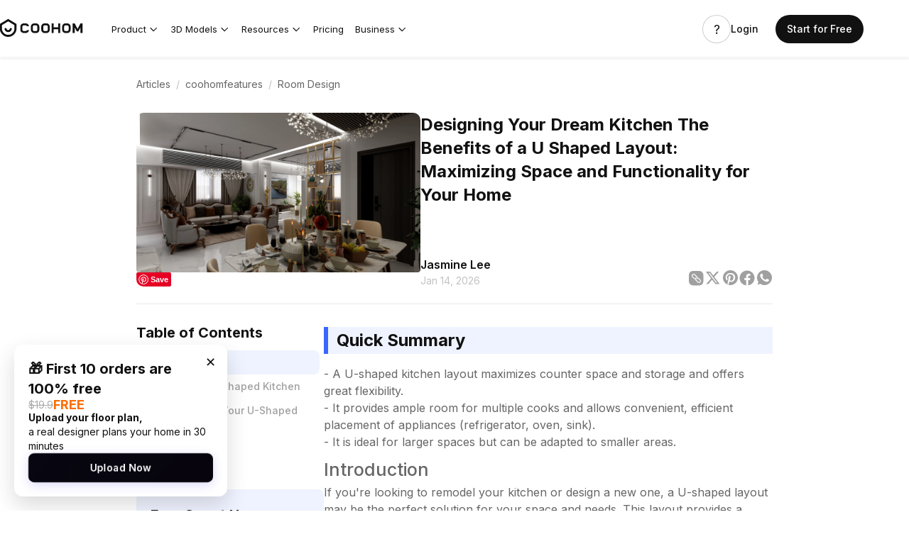

--- FILE ---
content_type: text/html; charset=utf-8
request_url: https://www.coohom.com/article/designing-your-dream-kitchen-the-benefits-of-a-u-shaped-layout
body_size: 58614
content:
<!DOCTYPE html>
<html lang="en">
    <head>
        <title>Designing Your Dream Kitchen: Benefits of U-Shaped Layout</title>
        <meta name="description" content="Discover the benefits of a U-shaped kitchen layout for functionality and style. Elevate your kitchen design with this popular choice!"/>
        <meta name="keywords" content="U-shaped kitchen design, kitchen layout benefits, modern kitchen planning, efficient cooking space, design inspiration"/>
        

<script>
    window.__g_cdnHost = '//qhstatic-us-s3.coohom.com/__p/static/-i18n-fe-market-news';
    window.__g_cdnHostL = '//qhstaticssl.kujiale.com';
</script>

<script>
    window.__g_prCmnCdnHost = '';
</script>


                <meta name="feBu" content="coohom-market-portal-news-article">
                <meta name="feVersion" content="1767955407808">
                <meta name="serviceWithStage" content="prod">
                
            <script> window.g_ktrackerOptions = window.g_ktrackerOptions || [{"name":"autoInit","value":true,"isBoolean":true,"desc":"是否自动开启"},{"name":"initException","value":true,"isBoolean":true,"desc":"是否开启错误监控"},{"name":"initPagePerformance","value":true,"isBoolean":true,"desc":"是否开启性能监控"},{"name":"initTraceCollector","value":false,"isBoolean":true,"desc":"是否开启行为监控（注意：会导致数据量激增，请根据业务需求进行谨慎调整或 @监控助手二代）"},{"name":"initBizEvent","value":true,"isBoolean":true,"desc":"是否开启业务埋点"},{"name":"getUnhandledrejection","value":true,"isBoolean":true,"desc":"是否收集页面 unhandledrejection 异常"},{"name":"getTryCatch","value":true,"isBoolean":true,"desc":"是否收集异步 API 异常，目前支持 setTimeout、setInterval、requestAnimationFrame、requestIdleCallback"},{"name":"getPagePerformance","value":true,"isBoolean":true,"desc":"是否获取页面性能数据"},{"name":"getResourcePerformance","value":true,"isBoolean":true,"desc":"是否获取静态资源性能数据"},{"name":"getAjaxPerformance","value":true,"isBoolean":true,"desc":"是否获取 Ajax 性能数据"},{"name":"getFetchPerformance","value":false,"isBoolean":true,"desc":"是否获取 Fetch 性能数据"},{"name":"maxStackDepth","value":10,"isBoolean":false,"desc":"高级配置，错误栈格式化解析最大解析深度"},{"name":"slowThreshold","value":16000,"isBoolean":false,"desc":"高级配置，慢会话耗时定义 (ms)"},{"name":"userWhiteList","value":"","isBoolean":false,"desc":"高级配置，用户采样白名单（仅obsId格式，且最多可设置5个）"},{"name":"visitSample","value":0.5,"isBoolean":false,"desc":"高级配置，页面访问采样 [0, 1]"},{"name":"longTaskSample","value":0.1,"isBoolean":false,"desc":"高级配置，长任务采样 [0, 1]"}] </script>
            <script src="//qhstatic-us-s3.coohom.com/mc/2.10.1/ktracker.min.js"></script>
            
<script src="//qhstatic-us-s3.coohom.com/text/javascript/1742890681722/kio.3.16.0.prod.js"></script>

<script>
    window.g_kio = {
    'selfDomain': 'coohom',
    'pageName': 'coohom-market-portal-news-article',
    'pageDescription': 'coohom-market-portal-news-article',
    'namespaceId': 'qkWL',
    'userId': '',
    'youke': '',
    'rootAccountId': ''
};
    window.__g_cdnHost_5bac15e9744963ab35cfbfb1f0d521ce = "//qhstatic-us-s3.coohom.com/__p/static/-i18n-fe-market-news";
</script>
            <link  rel="stylesheet" type="text/css" href="//qhstatic-us-s3.coohom.com/__p/static/-i18n-fe-market-news/pages/coohom-market-portal-news-article/entry.85c59dcf3f02a11f2a8c.css?pn=coohom-market-portal-news-article&ps=1668281" ps="1668281" crossorigin="anonymous">
<script type="pub-meta" pt="page" pn="coohom-market-portal-news-article" pv="defualttag" ps="1668281"></script><meta charset="utf-8" />
<meta http-equiv="x-dns-prefetch-control" content="off"/>
<link rel="preconnect" href="//qhstatic-us-s3.coohom.com/" crossorigin/>
<link rel="dns-prefetch" href="//qhstatic-us-s3.coohom.com/"/>
<link rel="preconnect" href="//qhstaticssl.coohom.com/" crossorigin/>
<link rel="dns-prefetch" href="//qhstaticssl.coohom.com/"/>
<link rel="preconnect" href="//qhrenderpicoss.coohom.com/" crossorigin/>
<link rel="dns-prefetch" href="//qhrenderpicoss.coohom.com/"/>
<link rel="preconnect" href="//qhmtl-cos.coohom.com/" crossorigin/>
<link rel="dns-prefetch" href="//qhmtl-cos.coohom.com/"/>
<link rel="preconnect" href="//qhyxpicoss.coohom.com/" crossorigin/>
<link rel="dns-prefetch" href="//qhyxpicoss.coohom.com/"/>
<link rel="preconnect" href="//qhcmsoss.coohom.com/" crossorigin/>
<link rel="dns-prefetch" href="//qhcmsoss.coohom.com/"/>
<link rel="preconnect" href="//qhrenderpic-cos.coohom.com/" crossorigin/>
<link rel="dns-prefetch" href="//qhrenderpic-cos.coohom.com/"/>
<meta name="viewport" content="width=device-width, initial-scale=1">
<meta property="qc:admins" content="2031037737665630511236375" />
<meta property="wb:webmaster" content="a9f04016e01c7a96" />
<meta name="baidu-site-verification" content="OrRQylgvFq" />
<meta name="renderer" content="webkit" />
<meta http-equiv="X-UA-Compatible" content="IE=Edge,chrome=1" />
<meta name="cluster" content="_">
<link rel="shortcut icon" href="https://qhstaticssl.coohom.com/image/vndmicrosofticon/1725242616737/favicon.ico" type="image/x-icon">
<link rel="preconnect" href="https://fonts.googleapis.com">
<link rel="preconnect" href="https://fonts.gstatic.com" crossorigin>
<link href="https://fonts.googleapis.com/css2?family=Inter:wght@100..900&display=swap" rel="stylesheet"><link rel="canonical" href="https://www.coohom.com/article/designing-your-dream-kitchen-the-benefits-of-a-u-shaped-layout"><meta kjl-global="userid" content="null" /><script>window.ensw=window.ensw===undefined?(location.hostname === 'www.coohom.com'):window.ensw;if ('serviceWorker' in navigator && window.ensw) {
    navigator.serviceWorker.register('/__sw.js', { scope: '/' }).catch(function(error) {
        console.log('failed with ' + error);
    });
}
</script>
<script>
(function(){
    var isIfr = false;
    try {
        isIfr = window.parent !== window;
    } catch (e) {
        isIfr = true;
    }
    var logout = !isIfr && false;
    if (logout) {
        var xhr = new XMLHttpRequest();xhr.open('post', '/api/logout');xhr.timeout=3000;xhr.onload=xhr.onerror=xhr.ontimeout=function(e){console.log(e);location.reload()};xhr.send();
    }
})();
</script>

<script>
    function updateQueryStringParameter(query, key, value){
        let search = new URLSearchParams(query);
        if(!value){
            search.delete(key);
        } else {
            search.set(key, value);
        }
        return search.toString();
    }

    /*
    * @param locale: string 切换语言
    */
    function updateHl(lang) {
        const newQuery = updateQueryStringParameter(window.location.search, 'hl', lang);
        const pathname = window.location.pathname
        const url = newQuery ? `${pathname}?${newQuery}` : pathname
        history.replaceState({}, '', url);
    }
</script>
<script>
    // 临时方案，过滤掉白标用户
    const whiteHosts = ['pdl.paneldesignlab.com', 'design.goodmob.ro', 'decohub.aristo-india.com'];
    const currentHost = window.location.host;
    if (!whiteHosts.includes(currentHost) && (window.location.host.includes('b-') || window.location.host.includes('b.'))) {//处理B站路径逻辑
        const origin = window.location.origin.replace('b-', '').replace('b.', 'www.');
        window.location.href = origin + window.location.pathname + (window.location.hash?window.location.hash:'');
    }
    window.addEventListener("DOMContentLoaded", function () { //添加DOMContentLoaded事件
        const links = document.querySelectorAll('a');
        if (links && links.length > 0) {
            links.forEach(l => {
                l.setAttribute('kpm', 'off');
            });
        }
    }, false);
    const _coohomGetHlLangFromLocale = () => {
        const g_locale = 'en_US';
        if(g_locale === 'en_US') {
            return ''
        }
        const lang_options = [{"locale":"en_US","localeName":"English","localeEnName":"English (United States)"},{"locale":"ja_JP","localeName":"日本語","localeEnName":"Japanese (Japan)"},{"locale":"fr_FR","localeName":"Français","localeEnName":"French (France)"},{"locale":"de_DE","localeName":"Deutsch","localeEnName":"German (Germany)"},{"locale":"ko_KR","localeName":"한국어","localeEnName":"Korean (South Korea)"},{"locale":"vi","localeName":"Tiếng Việt","localeEnName":"Vietnamese"},{"locale":"es_ES","localeName":"Español","localeEnName":"Spanish (Spain)"},{"locale":"it_IT","localeName":"italiano","localeEnName":"Italian (Italy)"},{"locale":"ru_RU","localeName":"Русский","localeEnName":"Russian (Russia)"},{"locale":"th_TH","localeName":"ภาษาไทย","localeEnName":"Thai (Thailand)"},{"locale":"id_ID","localeName":"Bahasa Indonesia","localeEnName":"Indonesian (Indonesia)"},{"locale":"pl_PL","localeName":"Polski","localeEnName":"Polish (Poland)"},{"locale":"ms_MY","localeName":"Malay","localeEnName":"Malay (Malaysia)"},{"locale":"tr_TR","localeName":"Türkçe","localeEnName":"Turkish (Turkey)"},{"locale":"zh_CN","localeName":"中文（简体）","localeEnName":"Chinese (China)"},{"locale":"zh_TW","localeName":"中文（繁體）","localeEnName":"Chinese (Taiwan)"},{"locale":"en_IN","localeName":"English (India)","localeEnName":"English (India)"}]
        const attr_lang = lang_options.map(lang => lang.locale.split('_')[0])
        const common_lang = 'en';
        const langs = attr_lang.filter(attr => attr == common_lang);
        // 判断切换语言中，是否有Locale的前两个字符是否重复的, 有则使用全拼
        return langs.length > 1 ? g_locale : common_lang;
    }
    const hl = '';
    const g_locale = 'en_US';
    window.coohom_subSiteConfig = null;
    // 主站且无hl参数时，才添加hl参数
    if((!hl || g_locale === 'en_US') && !window.coohom_subSiteConfig && window.autoUpdateHlDisabled !== true) {
        updateHl(_coohomGetHlLangFromLocale());
    }
    // 存储UTM信息
    const urlParams = {};
    window.location.search.slice(1).split('&').forEach(function(param) {
        const keyValue = param.split('=');
        const key = decodeURIComponent(keyValue[0]);
        const value = decodeURIComponent(keyValue[1] || '');
        urlParams[key] = value;
    });
    const utmInfo = {
        source: urlParams['utm_source'],
        medium: urlParams['utm_medium'],
        campaign: urlParams['utm_campaign'],
        term: urlParams['utm_term'],
        content: urlParams['utm_content']
    };
    try{
        const utmInfoStr = JSON.stringify(utmInfo);
        utmInfoStr!=='{}'&&sessionStorage.setItem('utm_info', utmInfoStr);
    }catch(error){
        console.error(error);
    } 
</script>
<!-- Google Tag Manager -->
<script>
    window.dataLayer = window.dataLayer || [];
    window.dataLayer.push({'gtm.start': new Date().getTime(), event: 'gtm.js'});
    window.dataLayer.push(['js', new Date()]);
    window.addEventListener('load', function () {
        function appendScript(src) {
            var script = document.createElement('script');
            script.src = src;
            document.body.append(script);
        }
        appendScript("https://www.googletagmanager.com/gtm.js?id=GTM-K936WG5")
    });
</script>
<!-- End Google Tag Manager --><script>
    window.isProd = true;
    window.g_stage = 'prod';
    window.g_pubBucket = {"c_home_seo_experiment":{"id":3016,"experimentKey":"c_home_seo_experiment","optimized":false,"version":"ORIGINAL","name":"主站首页SEO分桶实验"},"emailFirstRegisterExperiment":{"id":3539,"experimentKey":"emailFirstRegisterExperiment","optimized":false,"version":"ORIGINAL","name":"登录注册优先引导邮箱注册实验"},"modelRegisterForFreeMembership":{"id":3689,"experimentKey":"modelRegisterForFreeMembership","optimized":false,"version":"ORIGINAL","name":"模型注册转化提升专项- 注册后送3天免费会员"},"signup_login_v1_test":{"id":2680,"experimentKey":"signup_login_v1_test","optimized":false,"version":"ORIGINAL","name":"SEO注册优化实验V1.0"}};
    window.g_cdnDomain = '//qhstatic-us-s3.coohom.com';
    window.g_selfDomain = 'coohom';
    window.g_userType = {};
    window.g_userInfo = {};
    window.currentUser = {"userType":null,"userVersion":null,"rootAccountId":""};
    window.g_locale = 'en_US';
    window.g_lang = 'en';
    window.g_hlLocaleMap = {"zh-CN":"zh_CN","zh-TW":"zh_TW","en":"en_US","ja":"ja_JP","fr":"fr_FR","de":"de_DE","ko":"ko_KR","vi":"vi","es":"es_ES","it":"it_IT","ru":"ru_RU","th":"th_TH","pt":"pt_PT","ms":"ms_MY","tr":"tr_TR","zh_CN":"zh-CN","zh_TW":"zh-TW","en_US":"en","ja_JP":"ja","fr_FR":"fr","de_DE":"de","ko_KR":"ko","es_ES":"es","it_IT":"it","ru_RU":"ru","th_TH":"th","pt_PT":"pt","id_ID":"id","ms_MY":"ms","tr_TR":"tr","id":"id_ID","ar_EG":"ar","ar":"ar_EG","pl_PL":"pl_PL"};
    window.g_inApp = false;
    window.g_mobile = false;
    window.g_mobileType = '';
    window.g_inClient = false;
    window.g_pubInfo = {
        appName: 'coohom-market-portal-news-article'
    };
    if (window.g_kio) {
        window.g_kio.qhSubLocale = '';
    }
    window.g_siteCode = null;
    window.g_siteLocale = null;
    window.g_siteip = "3.143.23.188";
    window.g_siteCountryCode = sessionStorage.getItem('countryInfo');
</script>
<link rel="preconnect" href="https://coohom-biz-sg-s3.coohom.com/" crossorigin/>
        <link rel="preconnect" href="https://qhrenderpicoss.coohom.com"/>
        <script data-global-variable="__PUB_LANG_PKGS__" src="//qhstatic-us-s3.coohom.com/lang/fe/coohom-market-portal-news-article.en_US.js?_v=_5bc9cb113f1096c65c09bfbe12f7e381"></script>
            
    <script type="application/ld+json">
    
    
    
    {
        "@context": "https://schema.org",
        "@type": "Article",
        "headline": "Designing Your Dream Kitchen  The Benefits of a U Shaped Layout",
        "description": 
        "\nIntroduction\nIf you're looking to remodel your kitchen or design a new one, a U-shaped layout may b"
    ,
        "url": "/article/designing-your-dream-kitchen-the-benefits-of-a-u-shaped-layout",
        "datePublished": "1768362598000",
        "dateModified": "1768362598000",
        "author": {
            "@type": "Person",
            "name": "Jasmine Lee"
        },
        "image": {
            "@type": "ImageObject",
            "contentUrl": "https://qhrenderpicoss.coohom.com/r/2023/08/17/L3D187S57ENDPHA42LIUWJ7KYLUF3P3WG888_3840x2160.jpg?x-oss-process=image/resize,w_1080/format,webp",
            "name": "Designing Your Dream Kitchen  The Benefits of a U Shaped Layout",
            "description":
        "\nIntroduction\nIf you're looking to remodel your kitchen or design a new one, a U-shaped layout may b"
    ,
            "headline":
        "\nIntroduction\nIf you're looking to remodel your kitchen or design a new one, a U-shaped layout may b"
    ,
            "license": "https://www.coohom.com/pub/market/portal/user-agreement",
            "creditText": "Coohom",
            "copyrightNotice": "Copyright @ Coohom",
            "acquireLicensePage": "https://www.coohom.com/pub/market/portal/contact",
            "creator": {
                "@type": "Organization",
                "name": "Coohom"
            }
        },
        "publisher": {
            "@type": "Organization",
            "name": "Coohom"
        },
        "mainEntityOfPage": {
            "@type": "WebPage",
            "@id": "www.coohom.com/article"
        }
    }
    </script>

        
        <style>
            #c-header {
                height: 80px !important;
            }
            #c-nav>.container-fluid {
                height: 80px !important;
            }
            header #c-navigation {
                padding: 0 !important;
            }
        </style>
        
            <style data-styled="true" data-styled-version="5.3.9">.gDAMCT{width:100%;height:6px;background:rgba(17,17,17,0.04);border-radius:999rem;}/*!sc*/
.gDAMCT .StyledProgressBg-evNWrS{height:100%;border-radius:999rem;}/*!sc*/
data-styled.g2[id="StyledProgressLine-eDA-dst"]{content:"gDAMCT,"}/*!sc*/
.iHHWnO{outline:0;margin:0;font-family:inherit;text-transform:none;overflow:visible;box-sizing:border-box;position:relative;display:-webkit-inline-box;display:-webkit-inline-flex;display:-ms-inline-flexbox;display:inline-flex;-webkit-align-items:center;-webkit-box-align:center;-ms-flex-align:center;align-items:center;-webkit-box-pack:center;-webkit-justify-content:center;-ms-flex-pack:center;justify-content:center;vertical-align:middle;}/*!sc*/
data-styled.g7[id="StyledButton-kgKOzA"]{content:"iHHWnO,"}/*!sc*/
.jbbGfd{background:transparent;border:none;padding:0;color:#666;font-weight:400;font-size:14px;cursor:pointer;}/*!sc*/
.jbbGfd:hover{color:#597eff;}/*!sc*/
.jbbGfd:active{color:#2a59fb;}/*!sc*/
.StyledInlineButton-iguaJl + .StyledInlineButton-iguaJl{margin-left:8px;}/*!sc*/
.fsCnXB{background:transparent;border:none;padding:0;color:#111;font-weight:400;font-size:14px;cursor:default;}/*!sc*/
.StyledInlineButton-iguaJl + .StyledInlineButton-iguaJl{margin-left:8px;}/*!sc*/
data-styled.g10[id="StyledInlineButton-iguaJl"]{content:"jbbGfd,fsCnXB,"}/*!sc*/
.iFLTHW{position:relative;display:-webkit-box;display:-webkit-flex;display:-ms-flexbox;display:flex;-webkit-align-items:center;-webkit-box-align:center;-ms-flex-align:center;align-items:center;color:#c2c2c2;}/*!sc*/
.iFLTHW .SeparatorHeadWrapper-jqvzzj{width:25px;}/*!sc*/
.iFLTHW .SeparatorWrapper-kEtsLb{width:20px;}/*!sc*/
.iFLTHW .StyledHeadSeparator-eppKwv{border-left:1px solid #c2c2c2;height:8px;}/*!sc*/
.iFLTHW .StyledMoreIcon-kPMMUo{font-size:14px;}/*!sc*/
data-styled.g72[id="BreadcrumbsWithoutDefaultTheme-kVOOgD"]{content:"iFLTHW,"}/*!sc*/
.elQfXJ{text-align:center;padding:0 8px;}/*!sc*/
data-styled.g73[id="sc-dmqHEX"]{content:"elQfXJ,"}/*!sc*/
</style>
        
        <script>
            window.siteList = [{"siteCode":"in","siteName":"India","defaultLocale":"en_IN","supportLocales":[{"locale":"en_IN","localeName":"English (India)","localeEnName":"English (India)"}],"switchableSiteCodes":null},{"siteCode":"jp","siteName":"日本","defaultLocale":"ja_JP","supportLocales":[{"locale":"ja_JP","localeName":"日本語","localeEnName":"Japanese (Japan)"}],"switchableSiteCodes":null},{"siteCode":"us","siteName":"North America","defaultLocale":"en_021","supportLocales":[{"locale":"en_021","localeName":"English (Northern America)","localeEnName":"English (Northern America)"}],"switchableSiteCodes":null}];
            window.giftConfig = {"enable":true,"config":{"title":"First 10 orders are 100% free","url":"/case/upload-your-floor-plan","price":"$19.9","defaultOpen":true}};
        </script>
    </head>
    <body>
        <micro data-pub-type="cmn-micro">
    
<script>window.__g_cdnHost_fa61dd52921628ab148d823e3afb3a5f = "//qhstatic-us-s3.coohom.com/__p/static/-fe-pub-cmn-micro-base";</script>
<script type="pub-meta" pn="coohom-market-micros-micro-entry" pv="defualttag" ps="942074"></script>

    
    
<script src="//qhstatic-us-s3.coohom.com/__p/static/-fe-pub-cmn-micro-base/micros/coohom-market-micros-micro-entry/entry.0e5f7010e78353b0220a.js?pn=coohom-market-micros-micro-entry&ps=942074" crossorigin="anonymous"></script>
    
</micro>
        
            <micro data-pub-type="micro">
    
<script>window.__g_cdnHost_bd8ad9b329fa5c07eae685975ae1e378 = "//qhstatic-us-s3.coohom.com/__p/static/-i18n-fe-site-coohom-market-site-micros";</script>
<link  rel="stylesheet" type="text/css" href="//qhstatic-us-s3.coohom.com/__p/static/-i18n-fe-site-coohom-market-site-micros/micros/coohom-market-micros-cmn-c-site-header/entry.59f4920d538b4126.css?pn=coohom-market-micros-cmn-c-site-header&ps=1667038">
<script type="pub-meta" pt="micro" pn="coohom-market-micros-cmn-c-site-header" pv="defualttag" ps="1667038"></script>
    
    
    
    <script src="//qhstatic-us-s3.coohom.com/text/javascript/1698133945339/jquery-3.6.0.min.js"></script><script>
    window.cSiteUrlConfig = {"iconfont":"//at.alicdn.com/t/font_909371_jov880xrov","help_center":"https://support.coohom.com","image_cdn_domain":"//qhstaticssl.kujiale.com/newt","accountsetting":"/pub/saas/settings/account","homepage":"","project":"/pub/saas/apps/project/list","pricingpage":"/pub/market/portal/pricing","enterprisepage":"/pub/market/portal/home#Solutions","payment_cdn":"https://cf.coohom.com/i18n/commercial-hive/payment/0.0.8/checkoutiframe.js","workbench":"/pub/saas/workbench","logo":{"white":"//qhstaticssl.kujiale.com/newt/100200/image/png/1573196383187/D15B205682B6B06E6ACC05BA80FA7ECE.png","white_2x":"//qhstaticssl.kujiale.com/newt/100200/image/png/1573196383189/5109DFB14ADB8B15151F3355CEB04F7A.png","white_3x":"//qhstaticssl.kujiale.com/newt/100200/image/png/1573196383180/CBB0F748760631B760672AEDF382669E.png","blue":"//qhstaticssl.kujiale.com/newt/100200/image/png/1573193251284/913F979990A8D640E160C5755305504C.png","blue_2x":"//qhstaticssl.kujiale.com/newt/100200/image/png/1573193251296/1D4E58DCBB3F0305D5242F36A0100F64.png","blue_3x":"//qhstaticssl.kujiale.com/newt/100200/image/png/1573193251351/8177B8C994434D01FCE875774B2566F2.png","grey":"//qhstaticssl.kujiale.com/newt/36/image/svgxml/1569231932166/59E3893BD7343099959B578C955AA9B4.svg"},"favicon":"//qhstaticssl.kujiale.com/newt/36/image/png/1569233357136/FBBB4709AF48AE4B87910E2D23227E7F.png","consultation_form":"https://share.hsforms.com/1PznvMiWXTyKdZLT3qr3gdg4irvw"};
    window.cSiteHelpCenterConfig = {"meta":{"priority":0,"link":""},"TH":{"link":"https://coohomth.notion.site/COOHOM-f15eb98230674e8283b857d7b3dfe1d6"},"KR":{"link":"https://coohom.notion.site/ef6d4fca2c4a4ba59c453fc65dc2f86e?v=ee9be360f05e40b3bc38b91b249de011"}}
    window.cSiteAffiliateConfig = {"ID":{"link":"https://www.e.coohom.com/affiliate-program/id"},"VN":{"link":"https://www.e.coohom.com/affiliate-program/vi"},"TH":{"link":"https://www.e.coohom.com/affiliate-program/th"},"TR":{"link":"https://www.e.coohom.com/affiliate-program/tr"},"FR":{"link":"https://www.e.coohom.com/affiliate-program/fr"},"IT":{"link":"https://www.e.coohom.com/affiliate-program/it"},"DE":{"link":"https://www.e.coohom.com/affiliate-program/de"}}
    window.urlVar = {"titleNameId":"designing-your-dream-kitchen-the-benefits-of-a-u-shaped-layout"};
    window.headerLangOptions = [{"locale":"en_US","localeName":"English","localeEnName":"English (United States)"},{"locale":"ja_JP","localeName":"日本語","localeEnName":"Japanese (Japan)"},{"locale":"fr_FR","localeName":"Français","localeEnName":"French (France)"},{"locale":"de_DE","localeName":"Deutsch","localeEnName":"German (Germany)"},{"locale":"ko_KR","localeName":"한국어","localeEnName":"Korean (South Korea)"},{"locale":"vi","localeName":"Tiếng Việt","localeEnName":"Vietnamese"},{"locale":"es_ES","localeName":"Español","localeEnName":"Spanish (Spain)"},{"locale":"it_IT","localeName":"italiano","localeEnName":"Italian (Italy)"},{"locale":"ru_RU","localeName":"Русский","localeEnName":"Russian (Russia)"},{"locale":"th_TH","localeName":"ภาษาไทย","localeEnName":"Thai (Thailand)"},{"locale":"id_ID","localeName":"Bahasa Indonesia","localeEnName":"Indonesian (Indonesia)"},{"locale":"pl_PL","localeName":"Polski","localeEnName":"Polish (Poland)"},{"locale":"ms_MY","localeName":"Malay","localeEnName":"Malay (Malaysia)"},{"locale":"tr_TR","localeName":"Türkçe","localeEnName":"Turkish (Turkey)"},{"locale":"zh_CN","localeName":"中文（简体）","localeEnName":"Chinese (China)"},{"locale":"zh_TW","localeName":"中文（繁體）","localeEnName":"Chinese (Taiwan)"},{"locale":"en_IN","localeName":"English (India)","localeEnName":"English (India)"}]
    window.headerSiteConfig = {"switchLangNotBackToHomeAppList":["coohom-market-portal-pricing-2c","coohom-market-portal-rebuy","coohom-market-portal-pro","coohom-market-portal-group-sharing","coohom-market-portal-group-sharing-detail"]}
    window.siteBannerConfig = {"expiredTime":604800000,"sites":{"us":{"includeCountries":["US","CA"],"siteName":"North America","locale":"en_021","paths":["^/case(/.*)?$","^/article(/.*)?$"],"flagUrl":"/image/png/1763964277400/us.png"}}};
    window.headerSiteList = [{"siteCode":"in","siteName":"India","defaultLocale":"en_IN","supportLocales":[{"locale":"en_IN","localeName":"English (India)","localeEnName":"English (India)"}],"switchableSiteCodes":null},{"siteCode":"jp","siteName":"日本","defaultLocale":"ja_JP","supportLocales":[{"locale":"ja_JP","localeName":"日本語","localeEnName":"Japanese (Japan)"}],"switchableSiteCodes":null},{"siteCode":"us","siteName":"North America","defaultLocale":"en_021","supportLocales":[{"locale":"en_021","localeName":"English (Northern America)","localeEnName":"English (Northern America)"}],"switchableSiteCodes":null}];
    // 阻止微应用修改g_locale值, 在本地化2.0版本必要.
    const headerGLocale = window.g_locale || "en_US";
    Object.defineProperty(window, 'g_locale', {
        value: headerGLocale,  // 设置初始值
        writable: false,  // 不可写
        configurable: false  // 不可配置
    });
</script><script>
        window.headerLangData = {"accountSettings":"Account settings","upgradePlan":"Upgrade plan","level1.products":"Products","level1.usecases":"Use Cases","level1.resources":"Resources","level1.company":"Company","level2.products.contentCreation":"3D Modeling Service","level2.products.assetManagement":"Asset Management","level2.products.floorPlaner-Rendering":"Floor Planner & Rendering","level2.products.photo-videoStudio":"Photo & Video Studio","level2.products.3dviewer":"3D Viewer & AR","level2.usecases.interiordesign":"Interior Design","level2.usecases.furniturebrand":"Furniture Brand","level2.usecases.furnitureretialer":"Furniture Retail","level2.resources.blog":"Blog","level2.resources.customerstroies":"Customer Stories","level2.resources.helpcenter":"Help Center","level2.resources.developerhub":"Developer Hub","level2.company.careers":"Careers","header.login":"Login","header.getstarted":"Get Started","header.sayhi":"Hi, 1","footer.privacy":"Privacy Policy","footer.agreement":"User Agreement","level1.community":"Community","level1.learn":"Learn","level2.forum":"Coohom Forum","signout":"Sign out","level2.resources.macApp":"Mac App","level2.resources.windowsApp":"Windows App","tryBusiness":"Try Coohom Business","level2.photoStudio":"Photo Studio","level2.featureRenderings":"Gallery","CM-NAV-Product":"Product","CM-NAV-FloorPlannerAndRendering":"3D Floor Planner | up to 16K Resolution","CM-NAV-Inspiration":"Inspiration","CM-NAV-ModelLibrary":"Model Library","CM-NAV-Pricing":"Pricing","CM-NAV-Learn":"Tutorial","CM-NAV-Forum":"Forum","CM-NAV-resource":"Resource","CM-NAV-PhotoStudio":"Photo Studio","CM-NAV-Gallery":"Gallery","CM-NAV-HelpCenter":"Help Center","CM-NAV-Login":"Login","CM-NAV-SignUp":"Start for Free","CM-NAV-Enterprise":"Enterprise","CM-NAV-Explore":"Explore","CM-NAV-CustomerStories":"Customer Stories","CM-NAV-Blog":"Blog","CM-NAV-DeveloperHub":"Developer Hub","CM-NAV-Community":"Community","CM-NAV-Company":"Company","CM-NAV-Careers":"Careers","CM-NAV-CoohomEnterprise":"Enterprise","CM-NAV-DownloadApp":"Download Coohom App","CM-NAV-PrivacyPolicy":"Privacy Policy","CM-NAV-UserAgreement":"User Agreement","CM-NAV-CopyRight":"2026 Coohom, Inc. All Rights Reserved.","CM-NAV-MacApp":"Mac APP","CM-NAV-WinApp":"Windows APP","CM-GetStartedDesign":"Get Started","CM-NAV-ProductAndService":"Products & Service","CM-AcceptCookie":"Accept cookies","CM-RefuseCookie":"Refuse cookies","CM-CookieNotice":"Coohom Cookie Notice","CM-CookieNotice-Content":"<span>On this site, we use cookies and similar tools(collectively, <span style=\"font-weight:700\">“cookies”</span>) to provide and improve services to you and to show ads. To learn more about how Coohom Platform uses cookies, please read </span><a href=\"/pub/market/portal/cookie-notices\" target=\"_blank\">Coohom Cookie Notice</a><span style=\"font-weight:700\">(“Notice”).</span>","CM-CoohomCookieNotice-Content":"                <span>On this site, we use cookies and similar tools(collectively, <span style=\"font-weight:700\">“cookies”</span>) to provide and improve services to you and to show ads. To learn more about how Coohom Platform uses cookies, please read </span><a href=\"\" data-bs-toggle=\"offcanvas\" data-bs-target=\"#offcanvasBottom\" aria-controls=\"offcanvasBottom\">Coohom Cookie Notice</a><span style=\"font-weight:700\">(“Notice”).</span>","CM-CookieSettingsSaveSuccessfully":"Operation Successfully.","CM-NAV-Products-ContentCreation":"3D Modeling Service","CM-NAV-Products-AssetManagement":"Asset Management","CM-NAV-Products-PhotoVideoStudio":"Photo & Video Studio™","CM-NAV-Products-3DViewerAR":"3D Viewer & AR","CM-NAV-Products":"Products","CM-NAV-DownloadCoohomAppForFree":"Get the Free Desktop App","CM-NAV-Download":"Get Free Desktop App","CM-NAV-AvailableOnMacAndWindowsOnly":"Currently Coohom APP is available on Mac and Windows only, try our Coohom Web for free!","CN-NAV-DesignTools":"Design Tools","CM-NAV-CoohomMacApp":"Coohom Mac App","CM-NAV-CoohomWindowsApp":"Coohom Windows App","header.individual":"Individual","header.downloadApp":"Get the Free Desktop App","level2.products.vsr":"Virtual Showroom","nav.coohomMacApp":"Coohom Mac App","nav.coohomWindowApp":"Coohom Windows App","notDownloadApp.tip":"Currently Coohom APP is available on Mac and Windows only, try our Coohom Web for free! ","CM-CoohomCookieNotice-Content-New":"We use cookies and similar tools to bring you a smooth and convenient experience on our site. To learn more about how we use cookies, view our <a href=\"javascript:void(0);\"  data-bs-toggle=\"offcanvas\" data-bs-target=\"#offcanvasBottom\" aria-controls=\"offcanvasBottom\">Statement on Cookies</a> here.","level2.products.KitchenBath":"Kitchen & Bath Design","level2.products.CustomFurniture":"Closet Design","level2.usecases.manufacture":"Manufacturer","level2.usecases.professionalDesginer":"Professional Designer","CM-NAV-VirtualShowroom":"Virtual Showroom","CM-NAV-KitchenBathDesign":"Kitchen & Bath Design","CM-NAV-CustomFurnitureDesign":"Custom Furniture Design","CM-NAV-AboutUs":"About Us","CM-NAV-ContactUs":"Contact Us","level2.aboutUs":"About Us","level2.contactUs":"Contact Us","header.consultation":"Schedule a Demo","OpenPlatform":"Open Platform","level2.products.moapi":"E-commerce(API Integration)","level2.products.inspirationspaces":"Inspiration Spaces","level1.subtitle.design":"Design","level1.subtitle.visulization":"Visualization","level2.subtitle.efficiency":"Efficiency","level2.subtitle.service":"Service","level2.products.floorplan":"Floor Planner","coohom.bsite.footer.contact":"Contact","coohom.bsite.footer.contact.newyorkoffice":"New York Office","coohom.bsite.footer.contact.globaloffices":"Global Offices","coohom.bsite.footer.contact.londonoffice":"London, UK","coohom.bsite.footer.contact.shanghaioffice":"Shanghai, China","coohom.bsite.footer.contact.tokyooffice":"Tokyo, Japan","coohom.bsite.footer.contact.singaporeoffice":"Singapore","coohom.apiplatform.homepage.header.link2b":"Enterprise","coohom.bsite.products.design.floorplanner.s1.h1":"Effortlessly design the best interior styles and amaze your customers.","btn_upgradePlan":"Upgrade Plan","level1.solutions":"Solutions","level2.subtitle.furnitureandhomedecor":"Furniture & Home Decor","level2.solution.workspace":"Workspace","level2.solution.eCommerce":"ECommerce","level2.subtitle.interiorDesign":"Interior Design","level2.solution.residentialDesign":"Residential Design","level2.solution.communityBuilding":"Community Building","level2.solution.cabinetry":"Cabinetry","level2.solution.bathroom":"Bathroom","level2.solution.closet":"Closet","level2.subtitle.kitchenBath":"Kitchen & Bath","level2.solution.furniture":"Furniture","level2.concat.email":"sales@coohom.com","MY_WORKBENCH_220531141627":"Workspace","INTERIOR_DESIGN_AND_RENDERING_220531141751":"Interior design and rendering","DESIGN_FOR_10_MINUTES_RENDER_FOR_10_SECONDS_220531142100":"10 Min to <span>Design</span> 10 Sec to <span>Render</span>","FORGET_ABOUT_WORKING_ON_YOUR_DESIGNS_IN_CAD_TRY_CO":"3D visualization to realize your interior design fantasies, improving work efficiency and design quality for the best 3D presentation!","BUSINESS_SOLUTIONS":"Business Solutions","TRY_FOR_FREE":"Free 3D Design Here","ALL_IN_ONE_220531143608":"3D Visualization","INTERIOR_DESIGN_PLATFORM_220531143637":"Interior design platform","ONE_TURNKEY_TOOLSET_220531144559":"All-in-one 3D Tools","FOR_INTERIOR_DESIGN":"for Interior Design","MASSIVE_3D_ASSETS_220531144745":"300,000 More 3D Models","IN_MODEL_LIBRARY_220531144816":"in model library","COOHOM_USERS":"Coohom Global Community","OVER_4M_INTERIOR_DESIGNERS_220531144934":"over 4M interior designers","COOHOM_AN_ALL_IN_ONE_INTERIOR_DESIGN_PLATFORM":" Coohom, an all-in-one interior <span>Design Platform</span>","FABULOUS_INTERIOR_DESIGN_EXPERIENCE_220531145605":"Fabulous <img src=\"//qhstaticssl.coohom.com/image/png/1654087254194/E411304CF0C8D8DB4C45B9A64E2E28A5.png\" /> interior design experience","OUR_IMMERSIVE_DESIGN_SCENARIOS_WILL_FREE_YOU_FROM__220531145605":"The superb 3D floor planner easily turns all your design ideas into beautiful 3D presentation in minutes!","INDUSTRY_LEADING_RENDERING_SERVICE_OFFERS_YOU_THE_":"Drag and drop to deploy you dream home with 3D visualization, and render it up to 16K resolution, it'll bring your 3D designs to life.","3D_MODEL_LIBRARY_WITH_THE_LARGEST_COLLECTION":"3D model library <img src=\"//qhstaticssl.coohom.com/image/png/1654087770041/46245B69144F82FBAA751FFB958036B4.png\" />with the largest collection","YOU_CAN_CREATE_PROJECTS_WITH_THE_3D_MODELS_THAT_YO":"With wildly sufficient model library to make 3D design so easy to complete, your inspiration would never fade here.","THE_FULL_RANGE_OF_MODELS_ALSO_MAKES_INTERIOR_DESIG":"If you're looking for more, uploading your own models is super fun too, see the materials and textures of your model become 3D visualization!","LIGHTNING_FAST_PHOTO_RENDERING":"Lightning Speed <img src=\"//qhstaticssl.coohom.com/image/png/1654088223806/348ED5C1F9627AB990C76FD29ABF77E3.png\" /> 3D Rendering and Immersive AR Experience ","PROFESSIONAL_SOLUTIONS_TO_HIGH_RESOLUTION_PHOTO_RE":"Unleash the true potentials of your stunning 3D design in seconds!","SUPERB_RENDERING_EXPERIENCE":"Photo-realistic rendering quality up to 16K resolution.","720_ROOM_PANORAMA_":"Create full 720° virtual tour by piecing the HD panoramas altogether.","CUTTING_EDGE_AR_TECHNOLOGY_ENABLING_YOU_TO_VISUALI":"Cutting-edge AR feature to immerse your feelings to the fullest, what you see is what you get.","SATISFY_YOUR_CLIENTS_AND_CLOSE_THE_DEALS_FAST":"Satisfy your clients <img src=\"//qhstaticssl.coohom.com/image/png/1654096334242/A6CFAF7A124C173FBF16045DAB38FCF5.png\" /> and close the deals fast","YOU_CAN_SEND_DESIGN_PROJECTS_TO_YOUR_CLIENTS_AND_O":"3D floor plan with 2D construction drawing auto-generated, from the 3D design to the final quotation, it's an all-in-one 3D design solution. ","QUITE_A_NUMBER_OF_COMPANIES_HAVE_SEEN_THEIR_BUSINE":"End-to-end business solutions are ready you to experience, over 20,000 brands are trusting Coohom, the sales growth is staggering.","MORE_FEATURES_THAT_ROUND_OUT_ONE_TURNKEY_TOOLSET_F":"The <span> Professional </span> 3D Visualization & Interior Design <span> Solution Provider </span>","2D_AND_3D_VIEW":"2D and 3D View","ALWAYS_ON_2D_AND_3D_VIEW_SO_YOU_KNOW_WHERE_YOU_ARE":"Always on 2D and 3D view so you know where you are.","COLOUR_TEXTURE_EDITOR":"Colour & Texture Editor","CHANGE_MODELS_TO_MATCH_YOUR_DESIGN_WITH_TEXTURE_SW":"Change models to match your design with texture swap.","LIGHTING_EDITOR":"Lighting Editor","CUSTOMIZE_AND_CREATE_YOUR_OWN_LIGHTING_FOR_SCENES_":"Customize and create your own lighting for scenes.","VIRTUAL_REALITY":"Virtual Reality","PANORAMAS_READY_FOR_MOBILE_VR_WITH_A_GOOGLE_CARDBO":"Panoramas ready for mobile VR with a Google Cardboard.","PANORAMIC_WALK_THROUGHS":"Panoramic Walk-Throughs","PIECE_TOGETHER_PANORAMAS_TO_MAKE_A_FULL_WALK_THROU":"Piece together panoramas to make a full walk-through.","CONSTRUCTION_TOOLS":"Construction Tools","DESIGN_CUSTOM_WALLS_AND_CEILINGS_WITH_CONSTRUCTION":"Design custom walls and ceilings with construction tools.","FEATURED_MODELS":"Featured Models","TAKE_A_LOOK_AT_OUR_MASSIVE_LIBRARY_OF_3D_ASSETS":"Take a look at our massive library of 3D assets","VIEW_ALL_MODELS":"view all models","OVER_4M_INTERIOR_DESIGNERS_TRUST_COOHOM":"Millions of interior designers worldwide stand with us!","_COOHOM_IS_A_FANTASTIC_TOOL_FOR_ANY_INTERIOR_DESIG":"\"Coohom is a fantastic tool for any interior designer. Easy to use with an expansive choice of furnishings to suit any aesthetic. The 3D rendering process is quick and produces high quality images for clients.\"","_COOHOM_MADE_MY_WORKFLOW_MUCH_FASTER_YOU_CAN_CUSTO":"\"Coohom made my workflow much faster. You can customize your interior and exterior spaces until perfection. My clients are impressed by the 4K renders I can provide them with.\"","READY_TO_GIVE_IT_A_TRY_":"Ready To Give It A Try?","EXPERIENCE_THE_POWER_OF_3D_DESIGN_AND_RENDERING_WI":"Experience the power of 3D design and rendering with Coohom.","CHAT_NOW":"Get A Free Demo","level2.demo":"Demo","level2.threedViewerDemo":"3D Tryout","level2.products.3dLightingDesign":"3D Lighting Design","CM-NAV-2D3DFloorPlanner":"2D/3D Floor Planner","CM-NAV-2D3DFloorPlanner_desc":"Floor planner with decor in 3D. Render interior design projects in minutes.","CM-NAV-DesignCommunity":"Design Community","CM-NAV-KitchenBathDesign_desc":"Simple but powerful Kitchen & Bath design tool.","CM-NAV-CustomFurnitureDesign_desc":"Fully parametric design: for custom cabinets, wardrobes, and more.","CM-NAV-ModelLibrary_desc":"300K+ models to choose from","CM-NAV-Gallery_desc":"Get inspired by fantastic interior design.","CM-NAV-Shopify3DCatalog":"Shopify 3D Catalog","level1.partner":"Partners","FEATURED_IN_MAGAZINE":"Featured in World-renowned Magazines","level2.resources.webinar":"Webinar","Pro":"Pro","Basic":"Basic","Plus":"Plus","Premium":"Premium","cm.open-app":"Open in App","coohom.csite.pricing.mostPopularTag":"Most Popular","Acount-My-post":"My Posts","Got_the_Coohom_Apps_V2":"Get Coohom App","Got_the_Free_Apps":"Get the Free Apps","CM-NAV-DesignChallenge":"Design Challenge","coohom.csite.global.banner.get.now":"Get now","CM-NAV-AIGC":"AI Photo Shoot","CM-DownloadApp":"Download the Coohom App","CM-DownloadAppDesc":"This feature experience is not supported on the mobile terminal, and you need to download the app to experience more Coohom features","CM-DownloadNow":"Download Now","CM-NAV-Business":"Business","level2.affiliateProgram":"Affiliate Program","level2.products.photoVedioStudio2.0":"AI Visual Studio","coohom.portal.navigator.additem1":"Design","coohom.portal.navigator.additem2":"3D Floor Planner","coohom.portal.navigator.additem3":"Custom Furniture Design","coohom.portal.navigator.additem4":"All-In-One Design Software","coohom.portal.navigator.additem5":"Visualization","coohom.portal.navigator.additem6":"3D Visualization","coohom.portal.navigator.additem7":"Service","coohom.portal.navigator.additem8":"Model Library","coohom.portal.navigator.additem9":"Custom Modeling","coohom.portal.navigator.additem10":"Construction Drawings","coohom.portal.navigator.additem11":"Kitchen and Bath Design Tool","coohom.bsite.footer.contact.seoul.Korea":"Seoul, Korea","HEADER_DOWNLOAD_FREE_TAG":"7-day Free Pro Trial","coohom.portal.navigator.additem12":"Affiliate Program","coohom_designTool_modeolmenu":"Accurate 3d Modeling","coohom_designTool_aidesignmenu":"AI Home Design Software","coohom_homepage_garbwelcomegift_floatversion":"Free Welcome Gift for You!","coohom.csite.header.level1.products":"Products","coohom.csite.header.level1.3dmodel":"3D Models","coohom.csite.header.level1.resources":"Resources","coohom.csite.header.level1.pricing":"Pricing","coohom.csite.header.level1.business":"Business","coohom.csite.footer.level1.featuredlink":"Featured Link","coohom.csite.footer.level2.modelo":"Modelo","coohom.csite.header.level2.3ddesign":"Interior Design","coohom.csite.header.level2.kddesign":"Kitchen & Closet Design","coohom.csite.header.level2.aidesign":"AI Home Design ","coohom.csite.header.level2.photostudio":"Photo Studio","coohom.csite.header.level2.3dviewer":"3D Viewer","coohom.csite.header.level2.millionmodels":"Model Library","coohom.csite.header.level2.inspiration":"Home Design Ideas","coohom.csite.header.level2.tutorial":"Tutorial","coohom.csite.header.level2.helpcenter":"Help Center","coohom.csite.header.level2.coohomapp":"Coohom App","coohom.csite.header.level2.enterprisefreetrial":"Enterprise Free Trial","coohom.csite.header.level2.affiliate":"Affiliate","coohom.csite.header.level2.3dmodeling":"3D Modeling","coohom.csite.header.level2.uploadbrandmodels":"Upload Brand Models","coohom.csite.header.level2.parterprogram":"Partner Program","website_business_indianpartner":"Indian Partner","coohom_homesite_subscribe_title":"Subscribe to the Coohom weekly and enjoy seven days of Interior design news in one newsletter with worldwide delivery.","coohom_homesite_subscribe_success_msg":"Hi there,Thanks for signing up! You'll receive a few emails that will offer email-exclusive offers & creative projects!","coohom.csite.header.level1.floorplanner":"Floor Planner","coohom_csite_header_afflita_Poland":"Affiliate","coohom.csite.header.level2.dreamhome":"#DreamHomeWithCoohom","coohom.csite.header.level2.realTimeRendering":"Real-time rendering","coohom.portal.navigator.chooseResion":"Choose region","coohom.csite.header.level1.education":"Education","coohom.csite.header.level4.Article":"Article","csite_tab_one":"Product","csite_tab_one_homedesign":"Home Design","csite_tab_one_homedesign_menu1":"3D Home Design","csite_tab_one_homedesign_menu2":"AI Home Design","csite_tab_one_homedesign_menu3":"Home Remodel ","csite_tab_one_floorplan":"Floor Planner","csite_tab_one_floorplan_menu1":"Free Floor Planner","csite_tab_one_floorplan_menu2":"2D Floor Planner","csite_tab_one_floorplan_menu3":"3D Floor Planner","csite_tab_one_floorplan_menu4":"Floor Plan Creator","csite_tab_one_kitchen":"Kitchen Design","csite_tab_one_kitchen_menu1":"Kitchen & Closet Design","csite_tab_one_kitchen_menu2":"Kitchen Planner","csite_tab_one_bathroom":"Bathroom Design","csite_tab_one_bathroom_menu1":"Bathroom Design Tool","csite_tab_one_bathroom_menu2":"Bathroom Remodel","csite_tab_one_roomdesign":"Room Design","csite_tab_one_roomdesign_menu1":"Room Planner","csite_tab_one_roomdesign_menu2":"AI Room Design","csite_tab_one_roomdesign_menu3":"Kids Room Layout","csite_tab_one_office":"Office Design","csite_tab_one_office_menu1":"Office Planner","csite_tab_one_office_menu2":"Home Office Design","csite_tab_one_render":"Render Home","csite_tab_one_render_menu1":"3D Home Render","csite_tab_one_render_menu2":"Real Time Render","csite_tab_button":"See All Cases","csite_tab_two":"Home Design Ideas","csite_tab_two_1":"Kitchen Design ideas","csite_tab_two_2":"Living Room ideas","csite_tab_two_3":"Bedroom Design ideas","csite_tab_two_4":"Bedroom  Design ideas","csite_tab_two_5":"Utility laundry ideas","csite_tab_two_6":"Home Office ideas","csite_tab_two_7":"Dining Room ideas","csite_tab_two_8":"All Home Design ideas","csite_tab_resources":"Resources","csite_tab_resources_1":"3D Model","csite_tab_resources_2":"Help Center","csite_tab_resources_3":"Tutorial","csite_tab_resources_4":"Article","csite_tab_resources_5":"Coohom APP","csite_footer_product":"Product","csite_footer_product_1":"3D Home Design","csite_footer_product_2":"AI Home Design","csite_footer_product_3":"Free Floor Planner","csite_footer_product_4":"Kitchen Planner","csite_footer_product_5":"Bathroom Remodel","csite_footer_product_6":"Room Planner","csite_footer_product_7":"Home Office Design","csite_footer_product_8":"3D Home Render","coohom.csite.header.level1.interiorDesignTools":"Interior Design Tools","coohom.csite.header.level1.virtualStudio":"Digital Studio","coohom.csite.header.level1.designManufacturing":"Custom-made furniture production collaboration","coohom.csite.header.level1.helpCenter":"Help Center","coohom.csite.header.level1.blog":"blog","coohom.portal.navigator.localeSelectTtile":"Select your display language","coohom.portal.navigator.localeSelectDesc":"This will change the display language on this website.","coohom.portal.navigator.localeGlobal":"Global","CM-NAV-CookieNoticet":"Cookie Notice","coohom.jp.header.menu.product":"Product","coohom.jp.header.menu.affiliate":"Affiliate","CM-NAV-TermsAndConditions":"Terms & Conditions","coohom.csite.header.level2.realEstateListings":"Real estate listings","coohom.csite.header.level2.productVisualization":"Product visualization","coohom.csite.header.level2.designPresentation":"Design presentation","coohom.csite.header.level2.conceptPitching":"Concept pitching","coohom.csite.header.level2.modelCollection":"Model collection","coohom.csite.header.level1.enterprise":"Enterprise","coohom.csite.header.level1.solutions":"Solutions","coohom.csite.header.banner.text":"You’re viewing the global version of Coohom, click button to switch to <img src=\"{flagUrl}\" class=\"redirect-banner-flag-img\" /> {site} site","coohom.csite.header.banner.visitButton":"Visit {site} site","coohom.csite.header.banner.close":"Close","coohom.csite.header.level1.bookdemo":"Enterprise Free Trial","coohom.csite.header.gotoWorkspace":"Go to workspace","level2.concat.email.marketing":"marketing@coohom.com","level2.concat.email.contact":"contact@coohom.com","coohom.jp.header.menu.resource":"resource","coohom.jp.header.menu.partner":"partner","coohom.csite.header.level1.article":"News","coohom.csite.header.level2.solutions":"solutions","coohom.csite.header.level2.feature":"feature","coohom.csite.header.level2.360walkthrough":"360 walkthrough","coohom.csite.header.level2.360walkthrough.desc":"Present clearly. Get approval faster.","coohom.csite.header.promo.360walkthrough.desc":"Let others walk through you design, not just look at images","coohom.csite.header.promo.viewmore":"View more","coohom.csite.header.level2.designPresentation.desc":"Present clearly. Get approval faster.","coohom.csite.header.level2.realEstateListings.desc":"Engage buyers. Sell property faster.","coohom.csite.header.level2.conceptPitching.desc":"Pitch ideas. Win buy-in.","coohom.csite.header.level2.productVisualization.desc":"Showcase products. Skip the studio.","coohom.csite.header.level2.snapit.desc":"Sync with new features to stay updated with product advancements","coohom.csite.header.level2.modelCollection.desc":"Present clearly. Get approval faster.","coohom.csite.header.level2.tutorial.desc":"Engage buyers. Sell property faster.","coohom.csite.header.level2.helpcenter.desc":"Pitch ideas. Win buy-in.","coohom.csite.header.level2.snapit":"AI tool","coohom.csite.header.level1.feature":"Features","coohom.csite.footer.level2.luxreal":"Luxreal","coohom.csite.header.level2.snapit.title":"SnapIt","coohom.csite.header.level2.native.title":"AI Native","coohom.csite.header.level2.native.desc":"AI Native"};
        (function () {
            var config = window.coohom_header_config || {};
            if (config.theme) {
                document.body.className += ' coohom-header-theme-' + config.theme;
            }
            if (config.fixed) {
                document.body.className += ' coohom-header-fixed';
            }
        })();
    </script>
    
    <div id="redirect-local-site-banner" class="redirect-banner">
        <div class="redirect-banner-overlay"></div>
        <div class="redirect-banner-content">
            <div class="redirect-banner-flag"></div>
            <p class="redirect-banner-text"></p>
            <button class="redirect-banner-button">
                <span class="redirect-banner-button-text"></span>
            </button>
            <a href="#" class="redirect-banner-close">Close</a>
        </div>
    </div>
    <header id="c-header"  class=" site-global">
        
            <section id="c-navigation">
        <nav id="c-nav" class="navbar navbar-expand-lg position-fixed optimized-menu">
            <div class="container-fluid">
                <div class="navbar-brand">
                    <a href="/">
                        <span class="c-logo" data-type="icon" data-icon-name="CoohomOutlined"></span>
                    </a>
                    
    <div class="navigation-top-menu-item-wrapper dropdown">
        <div class="dropdown-menu" id="sub-menu-entry">
            <ul class="dropdown-menu-inner">
                <li>
                    <a href="/b2b/" target="_blank" rel="noopener noreferrer">Enterprise</a>
                </li>
                <li>
                    <a href="https://open.coohom.com/" target="_blank" rel="noopener noreferrer nofollow">Open Platform</a>
                </li>
            </ul>
        </div>
    </div>

                </div>
                <div class="navbar-right-toggler">
                    
    <a
        class="helpcenter-button"
        href="https://helpcenter.coohom.com"
        target="_blank"
        data-key="HelpCenter"
        rel="noopener noreferrer"></a>

                    <button
                        class="navbar-toggler"
                        type="button"
                        data-bs-toggle="collapse"
                        data-bs-target="#navbarSupportedContent"
                        aria-controls="navbarSupportedContent"
                        aria-expanded="false"
                        aria-label="Toggle navigation">
                        <span class="navbar-toggler-icon">
                            <span class="hamburger">
                                <span class="line"></span>
                                <span class="line"></span>
                                <span class="line"></span>
                            </span>
                        </span>
                    </button>
                </div>

                <div class="collapse navbar-collapse" id="navbarSupportedContent">
                    <div id="c-mobile-nav-actions"><a id="mobileLoginBtn" class="mobile-light-btn">
                                Login</a>
                            <a id="mobileSignupBtn" class="mobile-primary-btn">
                                Start for Free</a></div>
                    
                    <ul class="navbar-nav"><li >
                                    <div class="nav-dropdown dropdown auto-width">
                                        <a target="_blank"  class="navbar-nav-item navbar-nav-subitem" id="navbarDropdownProducts" data-bs-trigger="click" role="button" data-bs-toggle="dropdown" aria-expanded="false" data-key="Products">
                                            <span>
                                                Product</span>
                                            <i data-type="icon" data-icon-name="UpOutlined"></i>
                                        </a>
                                        <div class="dropdown-menu" aria-labelledby="navbarDropdownProducts">
                                            <div class="dropdown-menu-inner"><div class="multi-submenu-wrapper">
                                                        <div class="multi-submenu-list">
                                                            
                                                                <div class="submenu-item-wrapper">
                                                                    <div class="menu-title">Home Design</div>
                                                                    <ul class="menu-list"><li>
                                                                                <a  href="/case/3d-home-design-software"  target="_blank" data-type="subMenuItem" data-key="3d-home-design">
                                                                                    <span class="dropdown-menu-item-name" data-link="/case/3d-home-design-software">3D Home Design</span>
                                                                                </a>
                                                                            </li><li>
                                                                                <a  href="/case/ai-home-design"  target="_blank" data-type="subMenuItem" data-key="ai-home-design">
                                                                                    <span class="dropdown-menu-item-name" data-link="/case/ai-home-design">AI Home Design</span>
                                                                                </a>
                                                                            </li><li>
                                                                                <a  href="/case/home-remodeling-software"  target="_blank" data-type="subMenuItem" data-key="home-remodel-software">
                                                                                    <span class="dropdown-menu-item-name" data-link="/case/home-remodeling-software">Home Remodel </span>
                                                                                </a>
                                                                            </li></ul>
                                                                </div>
                                                                <div class="submenu-item-wrapper">
                                                                    <div class="menu-title">Floor Planner</div>
                                                                    <ul class="menu-list"><li>
                                                                                <a  href="/case/floor-planner"  target="_blank" data-type="subMenuItem" data-key="free-floor-plan">
                                                                                    <span class="dropdown-menu-item-name" data-link="/case/floor-planner">Free Floor Planner</span>
                                                                                </a>
                                                                            </li><li>
                                                                                <a  href="/case/2d-floor-planner"  target="_blank" data-type="subMenuItem" data-key="2d-floor-plan">
                                                                                    <span class="dropdown-menu-item-name" data-link="/case/2d-floor-planner">2D Floor Planner</span>
                                                                                </a>
                                                                            </li><li>
                                                                                <a  href="/case/3d-floor-planner"  target="_blank" data-type="subMenuItem" data-key="3d-floor-plan">
                                                                                    <span class="dropdown-menu-item-name" data-link="/case/3d-floor-planner">3D Floor Planner</span>
                                                                                </a>
                                                                            </li><li>
                                                                                <a  href="/case/free-floor-plan-creator"  target="_blank" data-type="subMenuItem" data-key="floor-plan-creator">
                                                                                    <span class="dropdown-menu-item-name" data-link="/case/free-floor-plan-creator">Floor Plan Creator</span>
                                                                                </a>
                                                                            </li></ul>
                                                                </div>
                                                                <div class="submenu-item-wrapper">
                                                                    <div class="menu-title">Kitchen Design</div>
                                                                    <ul class="menu-list"><li>
                                                                                <a  href="/case/kitchen-design-tool"  target="_blank" data-type="subMenuItem" data-key="kitchen-and-closet-design">
                                                                                    <span class="dropdown-menu-item-name" data-link="/case/kitchen-design-tool">Kitchen & Closet Design</span>
                                                                                </a>
                                                                            </li><li>
                                                                                <a  href="/case/kitchen-layout-planner"  target="_blank" data-type="subMenuItem" data-key="kitchen-planner">
                                                                                    <span class="dropdown-menu-item-name" data-link="/case/kitchen-layout-planner">Kitchen Planner</span>
                                                                                </a>
                                                                            </li></ul>
                                                                </div>
                                                                <div class="submenu-item-wrapper">
                                                                    <div class="menu-title">Bathroom Design</div>
                                                                    <ul class="menu-list"><li>
                                                                                <a  href="/case/bathroom-design-tool"  target="_blank" data-type="subMenuItem" data-key="bathroom-design">
                                                                                    <span class="dropdown-menu-item-name" data-link="/case/bathroom-design-tool">Bathroom Design Tool</span>
                                                                                </a>
                                                                            </li><li>
                                                                                <a  href="/case/bathroom-remodel-design-tool"  target="_blank" data-type="subMenuItem" data-key="bathroom-remodel">
                                                                                    <span class="dropdown-menu-item-name" data-link="/case/bathroom-remodel-design-tool">Bathroom Remodel</span>
                                                                                </a>
                                                                            </li></ul>
                                                                </div>
                                                                <div class="submenu-item-wrapper">
                                                                    <div class="menu-title">Room Design</div>
                                                                    <ul class="menu-list"><li>
                                                                                <a  href="/case/room-planner"  target="_blank" data-type="subMenuItem" data-key="room-planner">
                                                                                    <span class="dropdown-menu-item-name" data-link="/case/room-planner">Room Planner</span>
                                                                                </a>
                                                                            </li><li>
                                                                                <a  href="/case/ai-room-design"  target="_blank" data-type="subMenuItem" data-key="ai-room-design">
                                                                                    <span class="dropdown-menu-item-name" data-link="/case/ai-room-design">AI Room Design</span>
                                                                                </a>
                                                                            </li><li>
                                                                                <a  href="/case/kids-room-design"  target="_blank" data-type="subMenuItem" data-key="kids-room-layout">
                                                                                    <span class="dropdown-menu-item-name" data-link="/case/kids-room-design">Kids Room Layout</span>
                                                                                </a>
                                                                            </li></ul>
                                                                </div>
                                                                <div class="submenu-item-wrapper">
                                                                    <div class="menu-title">Office Design</div>
                                                                    <ul class="menu-list"><li>
                                                                                <a  href="/case/office-layout-planner"  target="_blank" data-type="subMenuItem" data-key="office-planner">
                                                                                    <span class="dropdown-menu-item-name" data-link="/case/office-layout-planner">Office Planner</span>
                                                                                </a>
                                                                            </li><li>
                                                                                <a  href="/case/home-office-design-layout"  target="_blank" data-type="subMenuItem" data-key="home-office-design">
                                                                                    <span class="dropdown-menu-item-name" data-link="/case/home-office-design-layout">Home Office Design</span>
                                                                                </a>
                                                                            </li></ul>
                                                                </div>
                                                                <div class="submenu-item-wrapper">
                                                                    <div class="menu-title">Render Home</div>
                                                                    <ul class="menu-list"><li>
                                                                                <a  href="/case/3d-render-home"  target="_blank" data-type="subMenuItem" data-key="3d-home-render">
                                                                                    <span class="dropdown-menu-item-name" data-link="/case/3d-render-home">3D Home Render</span>
                                                                                </a>
                                                                            </li><li>
                                                                                <a  href="/case/real-time-rendering"  target="_blank" data-type="subMenuItem" data-key="real-time-render">
                                                                                    <span class="dropdown-menu-item-name" data-link="/case/real-time-rendering">Real Time Render</span>
                                                                                </a>
                                                                            </li></ul>
                                                                </div></div><a class="btn-see-all-cases" target="_blank" href="/case">
                                                                <span>See All Cases</span>
                                                                <svg xmlns="http://www.w3.org/2000/svg" width="20" height="21" viewBox="0 0 20 21" fill="none">
                                                                    <path
                                                                        d="M12.4423 4.60742L18.3348 10.4999L12.4432 16.3924L11.264 15.2141L15.144 11.3332H1.6665V9.66658H15.144L11.264
                                                                            5.78575L12.4423 4.60742Z"
                                                                        fill="#111111"/>
                                                                </svg>
                                                            </a></div></div>
                                    </div>
                                </div></li><li >
                                    <div class="nav-dropdown dropdown auto-width">
                                        <a target="_blank"  class="navbar-nav-item navbar-nav-subitem" id="navbarDropdown3D-Model" data-bs-trigger="click" role="button" data-bs-toggle="dropdown" aria-expanded="false" data-key="3D-Model">
                                            <span>
                                                3D Models</span>
                                            <i data-type="icon" data-icon-name="UpOutlined"></i>
                                        </a>
                                        <div class="dropdown-menu" aria-labelledby="navbarDropdown3D-Model">
                                            <div class="dropdown-menu-inner"><ul id="subMenu"><li>
                                                                    <a  href="/3d-model"  target="_blank" data-type="subMenuItem" data-key="">
                                                                        <span class="dropdown-menu-item-name" data-link="/3d-model">
                                                                            Model Library
                                                                        </span></a>
                                                            </li><li>
                                                                    <a  href="https://e.coohom.com/3d-models-upload-for-brand"  target="_blank" data-type="subMenuItem" data-key="">
                                                                        <span class="dropdown-menu-item-name" data-link="https://e.coohom.com/3d-models-upload-for-brand">
                                                                            Upload Brand Models
                                                                        </span></a>
                                                            </li><li>
                                                                    <a  href="/case/accurate-3d-modeling"  target="_blank" data-type="subMenuItem" data-key="">
                                                                        <span class="dropdown-menu-item-name" data-link="/case/accurate-3d-modeling">
                                                                            3D Modeling
                                                                        </span></a>
                                                            </li></ul></div>
                                    </div>
                                </div></li><li >
                                    <div class="nav-dropdown dropdown auto-width">
                                        <a target="_blank"  class="navbar-nav-item navbar-nav-subitem" id="navbarDropdownResources" data-bs-trigger="click" role="button" data-bs-toggle="dropdown" aria-expanded="false" data-key="Resources">
                                            <span>
                                                Resources</span>
                                            <i data-type="icon" data-icon-name="UpOutlined"></i>
                                        </a>
                                        <div class="dropdown-menu" aria-labelledby="navbarDropdownResources">
                                            <div class="dropdown-menu-inner"><ul id="subMenu"><li>
                                                                    <a  href="/ideas"  target="_blank" data-type="subMenuItem" data-key="">
                                                                        <span class="dropdown-menu-item-name" data-link="/ideas">
                                                                            Home Design Ideas
                                                                        </span></a>
                                                            </li><li>
                                                                    <a  href="https://helpcenter.coohom.com"  target="_blank" data-type="subMenuItem" data-key="HelpCenter">
                                                                        <span class="dropdown-menu-item-name" data-link="https://helpcenter.coohom.com">
                                                                            Help Center
                                                                        </span></a>
                                                            </li><li>
                                                                    <a  href="/learn"  target="_blank" data-type="subMenuItem" data-key="">
                                                                        <span class="dropdown-menu-item-name" data-link="/learn">
                                                                            Tutorial
                                                                        </span></a>
                                                            </li><li>
                                                                    <a  href="/article"  target="_blank" data-type="subMenuItem" data-key="article">
                                                                        <span class="dropdown-menu-item-name" data-link="/article">
                                                                            Article
                                                                        </span></a>
                                                            </li><li>
                                                                    <a  href="/app-download"  target="_blank" data-type="subMenuItem" data-key="">
                                                                        <span class="dropdown-menu-item-name" data-link="/app-download">
                                                                            Coohom App
                                                                        </span></a>
                                                            </li></ul></div>
                                    </div>
                                </div></li><li >
                                    
                                    <a class="navbar-nav-item " aria-current="page" target="_blank" href="/pricing?open_position=pricingtab" data-key="Pricing">
                                        <span>
                                            Pricing</span>
                                        
                                    </a></li><li >
                                    <div class="nav-dropdown dropdown auto-width">
                                        <a target="_blank"  class="navbar-nav-item navbar-nav-subitem" id="navbarDropdownBusiness" data-bs-trigger="click" role="button" data-bs-toggle="dropdown" aria-expanded="false" data-key="Business">
                                            <span>
                                                Business</span>
                                            <i data-type="icon" data-icon-name="UpOutlined"></i>
                                        </a>
                                        <div class="dropdown-menu" aria-labelledby="navbarDropdownBusiness">
                                            <div class="dropdown-menu-inner"><ul id="subMenu"><li>
                                                                    <a  href="/b2b/schedule-a-demo"  target="_blank" data-type="subMenuItem" data-key="">
                                                                        <span class="dropdown-menu-item-name" data-link="/b2b/schedule-a-demo">
                                                                            Enterprise Free Trial
                                                                        </span></a>
                                                            </li><li>
                                                                    <a  href="https://www.e.coohom.com/affiliate-program"  target="_blank" data-type="subMenuItem" data-key="Affiliate">
                                                                        <span class="dropdown-menu-item-name" data-link="https://www.e.coohom.com/affiliate-program">
                                                                            Affiliate
                                                                        </span></a>
                                                            </li><li>
                                                                    <a  href="https://www.e.coohom.com/partnerprogram"  target="_blank" data-type="subMenuItem" data-key="">
                                                                        <span class="dropdown-menu-item-name" data-link="https://www.e.coohom.com/partnerprogram">
                                                                            Partner Program
                                                                        </span></a>
                                                            </li><li>
                                                                    <a  href="https://www.e.coohom.com/indianofficialpartner"  target="_blank" data-type="subMenuItem" data-key="indianPartner">
                                                                        <span class="dropdown-menu-item-name" data-link="https://www.e.coohom.com/indianofficialpartner">
                                                                            Indian Partner
                                                                        </span></a>
                                                            </li><li>
                                                                    <a  href="https://www.e.coohom.com/polishofficialpartner"  target="_blank" data-type="subMenuItem" data-key="polandPartner">
                                                                        <span class="dropdown-menu-item-name" data-link="https://www.e.coohom.com/polishofficialpartner">
                                                                            Affiliate
                                                                        </span></a>
                                                            </li></ul></div>
                                    </div>
                                </div></li><li  style="display: none;" >
                                    
                                    <a class="navbar-nav-item " aria-current="page" target="_blank" href="https://www.e.coohom.com/tweducation" data-key="twnEducation">
                                        <span>
                                            Education</span>
                                        
                                    </a></li></ul>
               
                <div class="d-flex">
                    <div id="c-nav-actions">
                        
    <a
        class="helpcenter-button"
        href="https://helpcenter.coohom.com"
        target="_blank"
        data-key="HelpCenter"
        rel="noopener noreferrer"></a>
<a id="loginBtn" class="nav-btn">
                                Login</a>
                            <a id="signupBtn" class="c-button nav-btn" data-type="button" data-text="Start for Free" href="#">
                                <span class="c-button_label"></span>
                                
                                
                            </a></div>
                </div>
            </div>
        </nav>
    </section>

        
    </header><div id="portal-qhdi-overlay" class="portal-qhdi-overlay portal-qhdi-overlay-hidden" role="dialog" aria-modal="true" aria-labelledby="modalTitle" tabindex="-1">
  <div id="portal-qhdi-modal">
    <button id="qhdiCloseBtn" aria-label="close-model">
        <svg width="14" height="14" viewBox="0 0 14 14" fill="currentColor" xmlns="http://www.w3.org/2000/svg">
            <path d="M1 1L13 13M13 1L1 13" stroke="currentColor" stroke-width="2" stroke-linecap="round" stroke-linejoin="round"/>
        </svg>
    </button>
    <div id="portal-qhdi-modal-inner">
        <p class="description" id="qhdi-content"></p>
    </div>
  </div>
</div><script  src="//qhstatic-us-s3.coohom.com/__p/static/-i18n-fe-site-coohom-market-site-micros/micros/coohom-market-micros-cmn-c-site-header/entry.da3493cc7b0e96ff.js?pn=coohom-market-micros-cmn-c-site-header&ps=1667038" ps="1667038" crossorigin="anonymous"></script>
</micro>
        
        <script>
    window.__PUB_LANG_PKGS__ = {"coohom_market_portal_news_article":{"en_US":{"ui.toast.share_success":"Successfully copied the link","AI_article_CTA_name":"Home Design for Free","AI_article_tips":"Please check with customer service before testing new feature.","ideas_article_leftbanner_title":"Free Smart Home Planner","ideas_article_leftbanner_description":"AI-Powered smart home design software 2025","ideas_article_leftbanner_button":"Home Design for Free","ideas_article_banner_title":"Unlock 10,000+ Free Home Design Templates and Start Designing Instantly!","ideas_article_banner_description":"Coohom's home design templates cover every room, including the living room, bathroom, kitchen, and closet. We also update around 100,000 new furniture design templates daily, making home design easy and quick！","ideas_article_banner_button":"Click here for free home design templates!","coohom.article.model.viewDetail":"View details","coohom.article.model.searchMore":"Find more models from collection:","coohom.article.detail.breadcrumb.first":"Articles","coohom.article.detail.table.title":"Table of Contents","coohom.article.detail.btn.floor.planner":"Try Coohom Floor Planner for Free","coohom.article.detail.btn.back.coohom":"Take Me to Coohom","coohom_related_articles_label":"Related articles","coohom.jp.article.date.label":"Posting Date {{date}}","coohom.jp.article.toc.title":"Table of contents","coohom.jp.article.related.article.title":"Related articles","coohom.jp.article.show.more.btn":"Show more","coohom.jp.article.bottom.create.your.space":"Instantly create your ideal space","coohom.jp.article.bottom.create.your.space.desc":"Experience it now! COOHOM's design possibilities are endless","coohom.jp.article.format.time.key":"YYYY年M月D日","coohom.jp.article.right.modal.btn.name":"Free space design","coohom.article.detail.keep.reading.title":"Keep reading","coohom.article.detail.keep.reading.btn.view.all":"View all","article_detail_declaration_title":"Coohom official"}},"coohom_portal_route":{"en_US":{"level1.products":"Products","level1.usecases":"Use Cases","level1.resources":"Resources","level1.company":"Company","level2.products.contentCreation":"3D Modeling Service","level2.products.assetManagement":"Asset Management","level2.products.floorPlaner-Rendering":"Floor Planner & Rendering","level2.products.photo-videoStudio":"Photo & Video Studio","level2.products.3dviewer":"3D Viewer & AR","level2.usecases.interiordesign":"Interior Design","level2.usecases.furniturebrand":"Furniture Brand","level2.usecases.furnitureretialer":"Furniture Retail","level2.resources.blog":"Blog","level2.resources.customerstroies":"Customer Stories","level2.resources.helpcenter":"Help Center","level2.resources.developerhub":"Developer Hub","level2.company.careers":"Careers","header.login":"Login","header.getstarted":"Get Started","header.sayhi":"Hi, 1","footer.privacy":"Privacy Policy","footer.agreement":"User Agreement","level1.community":"Community","level1.learn":"Learn","level2.forum":"Coohom Forum","level2.resources.macApp":"Mac App","level2.resources.windowsApp":"Windows App","level2.photoStudio":"Photo Studio","level2.featureRenderings":"Gallery","CM-NAV-ModelLibrary":"Model Library","header.individual":"Individual","header.downloadApp":"Get the Free Desktop App","level2.products.vsr":"Virtual Showroom","nav.coohomMacApp":"Coohom Mac App","nav.coohomWindowApp":"Coohom Windows App","notDownloadApp.tip":"Currently Coohom APP is available on Mac and Windows only, try our Coohom Web for free! ","level2.products.KitchenBath":"Kitchen & Bath Design","level2.products.CustomFurniture":"Closet Design","level2.usecases.manufacture":"Manufacturer","level2.usecases.professionalDesginer":"Professional Designer","level2.aboutUs":"About Us","level2.contactUs":"Contact Us","header.consultation":"Schedule a Demo","level2.products.moapi":"E-commerce(API Integration)","level2.products.inspirationspaces":"Inspiration Spaces","level1.subtitle.design":"Design","level1.subtitle.visulization":"Visualization","level2.subtitle.efficiency":"Efficiency","level2.subtitle.service":"Service","level2.products.floorplan":"Floor Planner","coohom.bsite.footer.contact":"Contact","coohom.bsite.footer.contact.newyorkoffice":"New York Office","coohom.bsite.footer.contact.globaloffices":"Global Offices","coohom.bsite.footer.contact.londonoffice":"London, UK","coohom.bsite.footer.contact.shanghaioffice":"Shanghai, China","coohom.bsite.footer.contact.tokyooffice":"Tokyo, Japan","coohom.bsite.footer.contact.singaporeoffice":"Singapore","level1.solutions":"Solutions","level2.subtitle.furnitureandhomedecor":"Furniture & Home Decor","level2.solution.workspace":"Workspace","level2.solution.eCommerce":"ECommerce","level2.subtitle.interiorDesign":"Interior Design","level2.solution.residentialDesign":"Residential Design","level2.solution.communityBuilding":"Community Building","level2.solution.cabinetry":"Cabinetry","level2.solution.bathroom":"Bathroom","level2.solution.closet":"Closet","level2.subtitle.kitchenBath":"Kitchen & Bath","level2.solution.furniture":"Furniture","level2.concat.email":"sales@coohom.com","level2.demo":"Demo","level2.threedViewerDemo":"3D Tryout","level2.products.3dLightingDesign":"3D Lighting Design","level1.partner":"Partners","level2.resources.webinar":"Webinar","level2.affiliateProgram":"Affiliate Program","level2.products.photoVedioStudio2.0":"AI Visual Studio","coohom.bsite.footer.contact.seoul.Korea":"Seoul, Korea","coohom_homesite_subscribe_title":"Subscribe to the Coohom weekly and enjoy seven days of Interior design news in one newsletter with worldwide delivery."}},"coohom_portal_base":{"en_US":{"choose.language":"Choose a Language","language.tip":"Language","ACCEPT_COOKIES":"Accept cookies","REFUSE_COOKIES":"Refuse cookies","COOHOM_COOKIE_NOTICE":"Coohom Cookie Notice","ON_THIS_SITE_WE_USE_COOKIES_AND_SIMILAR_TOOLS_COLL":"On this site, we use cookies and similar tools(collectively, <span class=\"span-bold\">“cookies”</span>) to provide and improve services to you and to show ads. To learn more about how Coohom Platform uses cookies, please read ","_NOTICE_":"(“Notice”)","community.rendering.desc.title":"Renders of the Week!","community.rendering.desc":"Get inspired by what others are creating on Coohom - check out submissions by our talented community of contributors or submit yours to get featured in our next collection of featured renderings!","community.rendering.nodata":"No data to display","coohom.portal.cancel":"Cancel","coohom.portal.confirm":"Confirm","coohom.loading":"Loading","coohom.nodata":"No data","forumPost.create.upload.fail":"Upload failed","CM-GetStartedDesign":"Get Started","CookieSettingsSaveSuccessfully":"Operation Successfully.","LEARN.MORE":"Learn more","COOKIE_BANNER":"We use cookies and similar tools to bring you a smooth and convenient experience on our site. To learn more about how we use cookies, view our <a href=\"javascript:void(0);\"  id=\"coohom_cookie_banner\">Statement on Cookies</a> here.","ucpd.bottom.title":"See how clients use it today","ucpd.bottom.description":"Over 20,000 brands trust Coohom. Ready to discover it for yourself?","BOOK_A-DEMO":"Book a demo","VIEW_CUSTOMER_STORY":"View customer stories","OpenPlatform":"Open Platform","ForBusiness":"for Business","bsite.ScheduleDemo":"Schedule a Demo","See.more.customer.stories":"See more customer stories","coohom.bsite.products.services.api.ecommercesolutionlearnmore":"Learn More","coohom.bsite.home.s1.b1":"Schedule a Demo","coohom.bsite.home.s1.b2":"See it in action","coohom.bsite.home.s3.b3":"Read More","coohom.bsite.home.s7.b1":"Chat Now","coohom.bsite.solutions.furnitureandhomedecor.furniture.s4.b1":"Learn More","coohom.bsite.solutions.furnitureandhomedecor.furniture.s5.b1":"Get Started","CM-FreeDemo":"Free demo","READ_MORE_STORIES":"Read More Stories","SCHEDULE_DEMO_NOW":"Schedule a Demo Now","show.me.now":"Show me how","TALK_WITH_OUR_SALES_AND_GROW_TODAY":"Talk with Our Sales and Grow Today","GET_STARTED_NOW":"Get Started Now","GROW_SALES_NOW":"Grow Sales Now","coohom.landing.homePage":"Home","coohom.landing.cases.nav.categoryName":"Case","coohom.article.home.page.title":"All Articles","coohom.article.home.page.empty.title":"Something is wrong","coohom.article.home.page.empty.desc":"No relevant records found.","coohom.idea.card.viewMore":"View more ({{count}})","coohom.idea.card.moreDetail":"More details","coohom.idea.search.placeholder":"Search for spaces you like","coohom.idea.action.post":"Post project","coohom.article.home.page.searchKey":"Result for","coohom.article.detail.breadcrumb.first":"Articles","coohom.article.detail.table.title":"Table of Contents","coohom_related_articles_label":"Related articles","living_room_planner_title":"Free living room planner - plan, visualize, share online","living_room_planner_desc":"Use a free, AI-powered living room planner to create precise 2D layouts and instant 3D previews. Arrange furniture, adjust lighting, and share designs online","living_room_planner_keywords":"AI-powered","dining_room_planner_title":"Dining room planner - Free online layout & 3D visualization","dining_room_planner_desc":"Design dining rooms online: import a plan, arrange table & chairs, check clearances, visualize in 3D, render, and share with a free dining room planner with 12 U.S. templates","dining_room_planner_keywords":"Design dining rooms online","coffee_shop_floor_planner_title":"Coffee shop floor plan – free online planner","coffee_shop_floor_planner_desc":"Design a coffee shop floor plan online: plan bar flow, seating, and kitchen zones, import a plan, visualize in 3D, render, and share, free to start","coffee_shop_floor_planner_keywords":"Design a coffee shop floor plan online","coffee_shop_floor_planner_heading1":"Free coffee shop floor plan tool — Design smart café spaces <span class=“block text-blue-700”>Plan online · Visualize instantly · Share in 3D</span>","dining_room_planner_heading1":"Free dining room planner — Design elegant dining spaces <span class=“block text-blue-700”>Visualize layouts · Test lighting · Share in 3D</span>","living_room_planner_heading1":"Free living room planner — design your perfect living room <span class=“block text-blue-700”>Plan, visualize, and share online</span>","bathroom_planner_title":"Free AI bathroom planner | 3D layout & Smart design generator","bathroom_planner_desc":"Plan, visualize, and perfect your bathroom layout instantly with an AI bathroom planner for realistic 3D bathroom design with lighting and material intelligence","bathroom_planner_keywords":"Plan, visualize, and perfect your bathroom layout instantly","bathroom_planner_heading1":"Free AI bathroom planner <br /> 3D layouts & smart design generator","coohom.landingpage.livingRoomPlanner.banner.title":"Free Living Room Planner — Design Your Perfect Living Room Plan, visualize, and share online","coohom.landingpage.livingRoomPlanner.banner.desc":"Use an AI-powered living room planner to create precise 2D layouts and instant 3D previews. Arrange furniture, adjust lighting, and explore materials in minutes—no installation required.","coohom.landingpage.livingRoomPlanner.banner.a1":"Start Free Living Room Planner","coohom.landingpage.livingRoomPlanner.banner.a2":"View Templates","coohom.landingpage.livingRoomPlanner.template.title":"8 popular U.S. living room planner templates","coohom.landingpage.livingRoomPlanner.template.desc":"Browse ready-to-edit layouts designed for U.S. homes—open any template in the living room planner and customize instantly.","coohom.landingpage.livingRoomPlanner.template.b1":"Open-concept family living room","coohom.landingpage.livingRoomPlanner.template.b2":"Open-Concept Living Room Connected to Kitchen-Dining · 18’×20’ Modern Family Layout","coohom.landingpage.livingRoomPlanner.template.b3":"Fireplace + TV feature wall layout","coohom.landingpage.livingRoomPlanner.template.b4":"Cozy Living Room with Fireplace, TV Wall & 6-Seat Sofa Arrangement · 16'×18'","coohom.landingpage.livingRoomPlanner.template.b5":"Small 12’×15’ apartment living room","coohom.landingpage.livingRoomPlanner.template.b6":"Compact Apartment Living Room Layout for 1–2 People · 12'×15' Space-Saving Furniture Plan","coohom.landingpage.livingRoomPlanner.template.b7":"Living room with built-in home office nook","coohom.landingpage.livingRoomPlanner.template.b8":"Multi-Purpose Living Room with Integrated Work-From-Home Desk · 14'×18'","coohom.landingpage.livingRoomPlanner.template.b9":"Long & narrow 12’×24’ living room plan","coohom.landingpage.livingRoomPlanner.template.b10":"Long Narrow Living Room Furniture Arrangement Guide · 12'×24' Open Seating Flow","coohom.landingpage.livingRoomPlanner.template.b11":"Bay-window seating living room","coohom.landingpage.livingRoomPlanner.template.b12":"Living Room with Bay Window Reading Nook & L-Shape Sofa · 15'×18'","coohom.landingpage.livingRoomPlanner.template.b13":"Sunken living room remodel plan","coohom.landingpage.livingRoomPlanner.template.b14":"Mid-Century Split-Level Sunken Living Room with 2-Step Drop Floor · 20'×22'","coohom.landingpage.livingRoomPlanner.template.b15":"Built-in media wall layout","coohom.landingpage.livingRoomPlanner.template.b16":"Modern Living Room with Built-In TV Storage Wall & Sectional Sofa · 17'×19'","coohom.landingpage.livingRoomPlanner.template.btn":"View 3D","coohom.landingpage.livingRoomPlanner.try.title":"Plan, visualize & perfect your space — with a living room planner","coohom.landingpage.livingRoomPlanner.try.desc":"Use the free online living room planner to go from idea to shareable 3D—clear and simple.","coohom.landingpage.livingRoomPlanner.try.b1":"Import & Detect","coohom.landingpage.livingRoomPlanner.try.b2":"Upload a floor plan; AI recognizes walls and scale automatically.","coohom.landingpage.livingRoomPlanner.try.b3":"Plan layout","coohom.landingpage.livingRoomPlanner.try.b4":"Set bar, kitchen, seating zones, and optimize circulation.","coohom.landingpage.livingRoomPlanner.try.b5":"Furnish & Light","coohom.landingpage.livingRoomPlanner.try.b6":"Drag coffee machines, chairs, and lights from the model library.","coohom.landingpage.livingRoomPlanner.try.b7":"Render & Share","coohom.landingpage.livingRoomPlanner.try.b8":"Export HD renderings or share a 3D link online.","coohom.landingpage.livingRoomPlanner.try.btn":"Try it","coohom.landingpage.livingRoomPlanner.compare.title":"Compared with traditional CAD, PlanYourRoom, and Planner 5D","coohom.landingpage.livingRoomPlanner.compare.desc":"High-level capability comparison for common living-room planning workflows — living room planner vs CAD and other tools.","coohom.landingpage.livingRoomPlanner.compare.b1":"Key Capability","coohom.landingpage.livingRoomPlanner.compare.b2":"This planner","coohom.landingpage.livingRoomPlanner.compare.b3":"Traditional CAD / Generic 3D","coohom.landingpage.livingRoomPlanner.compare.b4":"Plan your room","coohom.landingpage.livingRoomPlanner.compare.b5":"Planner 5D","coohom.landingpage.livingRoomPlanner.compare.c1":"AI floor plan recognition from PDF/JPG","coohom.landingpage.livingRoomPlanner.compare.c2":"1-click 2D → 3D view switch","coohom.landingpage.livingRoomPlanner.compare.c3":"Large furniture & material library","coohom.landingpage.livingRoomPlanner.compare.c4":"Cloud rendering (HD/360°/video)","coohom.landingpage.livingRoomPlanner.compare.c5":"Share link – no installs","coohom.landingpage.livingRoomPlanner.compare.c6":"Approachable drafting (with precision)","coohom.landingpage.livingRoomPlanner.compare.manual":"manual trace","coohom.landingpage.livingRoomPlanner.compare.limited":"limited/none","coohom.landingpage.livingRoomPlanner.compare.true":"true","coohom.landingpage.livingRoomPlanner.compare.good":"good","coohom.landingpage.livingRoomPlanner.compare.varies":"varies","coohom.landingpage.livingRoomPlanner.compare.add":"Add - on","coohom.landingpage.livingRoomPlanner.compare.basic":"basic","coohom.landingpage.livingRoomPlanner.compare.nonebasic":"none/basic","coohom.landingpage.livingRoomPlanner.compare.approachable":"approachable","coohom.landingpage.livingRoomPlanner.compare.steep":"steep learning","coohom.landingpage.livingRoomPlanner.faq.title":"Living room planner FAQs","coohom.landingpage.livingRoomPlanner.faq.b1":"What is a living room planner and how does it work?","coohom.landingpage.livingRoomPlanner.faq.b2":"A living room planner is an online design tool that lets you create and preview your living room layout in 2D and 3D. This AI living room planner helps you design, furnish, and render spaces with realistic lighting and furniture.","coohom.landingpage.livingRoomPlanner.faq.b3":"Can I view my living room design in 3D?","coohom.landingpage.livingRoomPlanner.faq.b4":"Yes. The living room planner instantly switches from 2D floor plan to 3D mode so you can explore layouts and visualize furniture placement and color schemes.","coohom.landingpage.livingRoomPlanner.faq.b5":"Is there a free living room planner version?","coohom.landingpage.livingRoomPlanner.faq.b6":"Yes, you can start designing for free. The free living room planner covers layout creation, templates, and quick 3D previews. Premium options unlock higher-quality renders and export sizes.","coohom.landingpage.livingRoomPlanner.faq.b7":"Can I upload my existing living room floor plan?","coohom.landingpage.livingRoomPlanner.faq.b8":"Absolutely. Upload a floor plan as an image or PDF and the AI living room planner will detect walls, doors, and windows automatically so you can fine-tune scale and dimensions.","coohom.landingpage.livingRoomPlanner.faq.b9":"Does the planner support imperial and metric units?","coohom.landingpage.livingRoomPlanner.faq.b10":"Yes, you can design using feet/inches or switch to millimeters anytime within the 3D living room planner settings.","coohom.landingpage.livingRoomPlanner.faq.b11":"How accurate is the AI living room layout recognition?","coohom.landingpage.livingRoomPlanner.faq.b12":"Accuracy depends on plan quality and scale reference. The living room planner uses trained AI to recognize architectural elements with high precision; you can always adjust dimensions for exact fits.","coohom.landingpage.livingRoomPlanner.faq.b13":"Can I collaborate or share my living room project?","coohom.landingpage.livingRoomPlanner.faq.b14":"Yes. Share your living room design via an online link or invite teammates to co-edit in the living room planner workspace—no install required.","coohom.landingpage.livingRoomPlanner.faq.b15":"Can I render and export my living room designs?","coohom.landingpage.livingRoomPlanner.faq.b16":"Yes. Render HD stills, 360° panoramas, and videos directly from the living room planner, or export image files for presentations.","coohom.landingpage.coffeeShop.banner.title":"Free Coffee Shop Floor Plan Tool — Design Smart Café Spaces <span class=\"block text-blue-700\">Plan online · Visualize instantly · Share in 3D</span>","coohom.landingpage.coffeeShop.banner.desc":"Create efficient café layouts in minutes using an AI-powered floor planner. Optimize bar flow, seating arrangements, and kitchen zones — no CAD experience required.","coohom.landingpage.coffeeShop.banner.a1":"Start Free","coohom.landingpage.coffeeShop.banner.a2":"View Templates","coohom.landingpage.coffeeShop.template.title":"8 popular coffee shop floor plan templates","coohom.landingpage.coffeeShop.template.desc":"Explore pre-made café layouts — bar flow, seating distribution, and service zones. Customize instantly inside the planner.","coohom.landingpage.coffeeShop.template.b1":"Compact corner café","coohom.landingpage.coffeeShop.template.b2":"Long bar · 24 seats — Open and edit inside the coffee shop planner.","coohom.landingpage.coffeeShop.template.b3":"Dessert & Café combo","coohom.landingpage.coffeeShop.template.b4":"L-shaped bar · 36 seats — Open and edit inside the coffee shop planner.","coohom.landingpage.coffeeShop.template.b5":"Takeaway station","coohom.landingpage.coffeeShop.template.b6":"Quick service · Dual POS — Open and edit inside the coffee shop planner.","coohom.landingpage.coffeeShop.template.b7":"Neighborhood coffee","coohom.landingpage.coffeeShop.template.b8":"In-house roasting · 40 seats — Open and edit inside the coffee shop planner.","coohom.landingpage.coffeeShop.template.b9":"Minimal third space","coohom.landingpage.coffeeShop.template.b10":"Island bar · 28 seats — Open and edit inside the coffee shop planner.","coohom.landingpage.coffeeShop.template.b11":"Coworking café","coohom.landingpage.coffeeShop.template.b12":"Power outlets · 48 seats — Open and edit inside the coffee shop planner.","coohom.landingpage.coffeeShop.template.b13":"Patio café","coohom.landingpage.coffeeShop.template.b14":"Indoor + outdoor seating · 60 seats — Open and edit inside the coffee shop planner.","coohom.landingpage.coffeeShop.template.b15":"Drive-Thru café","coohom.landingpage.coffeeShop.template.b16":"Dual lane · Fast service — Open and edit inside the coffee shop planner.","coohom.landingpage.coffeeShop.template.btn":"View 3D","coohom.landingpage.coffeeShop.try.title":"Design your coffee shop in 4 steps\n","coohom.landingpage.coffeeShop.try.desc":"From floor plan import to 3D visualization — easy, accurate, and fast.","coohom.landingpage.coffeeShop.try.b1":"Import & Detect","coohom.landingpage.coffeeShop.try.b2":"Upload a floor plan; AI recognizes walls and scale automatically.","coohom.landingpage.coffeeShop.try.b3":"Plan layout","coohom.landingpage.coffeeShop.try.b4":"Set bar, kitchen, seating zones, and optimize circulation.","coohom.landingpage.coffeeShop.try.b5":"Furnish & Light","coohom.landingpage.coffeeShop.try.b6":"Drag coffee machines, chairs, and lights from the model library.","coohom.landingpage.coffeeShop.try.b7":"Render & Share","coohom.landingpage.coffeeShop.try.b8":"Export HD renderings or share a 3D link online.","coohom.landingpage.coffeeShop.try.btn":"Try it","coohom.landingpage.coffeeShop.step.title":"Design Your Coffee Shop in 4 Steps","coohom.landingpage.coffeeShop.step.desc":"From floor plan import to 3D visualization — easy, accurate, and fast.","coohom.landingpage.coffeeShop.step.b1":"Import & Detect","coohom.landingpage.coffeeShop.step.b2":"Upload a floor plan; AI recognizes walls and scale automatically.","coohom.landingpage.coffeeShop.step.b3":"Plan Layout","coohom.landingpage.coffeeShop.step.b4":"Set bar, kitchen, seating zones, and optimize circulation.","coohom.landingpage.coffeeShop.step.b5":"Furnish & Light","coohom.landingpage.coffeeShop.step.b6":"Drag coffee machines, chairs, and lights from the model library.","coohom.landingpage.coffeeShop.step.b7":"Render & Share","coohom.landingpage.coffeeShop.step.b8":"Export HD renderings or share a 3D link online.","coohom.landingpage.coffeeShop.ideas.title":"Coffee shop floor plan ideas & 3D examples","coohom.landingpage.coffeeShop.ideas.desc":"Discover ready-to-edit coffee shop concepts and refine them directly inside the <a href=\"/case/room-planner\" class=\"text-blue-700 font-semibold hover:underline\" kpm=\"off\"><strong>room planner</strong></a>","coohom.landingpage.coffeeShop.ideas.b1":"Neighborhood café","coohom.landingpage.coffeeShop.ideas.b2":"Small, cozy café built for regulars and community foot traffic","coohom.landingpage.coffeeShop.ideas.b3":"Grab-and-Go coffee bar","coohom.landingpage.coffeeShop.ideas.b4":"High-turnover coffee counter designed for commuters and quick service","coohom.landingpage.coffeeShop.ideas.b5":"Work-Friendly café","coohom.landingpage.coffeeShop.ideas.b6":"Laptop-ready café with power outlets, acoustic treatment, and mixed seating","coohom.landingpage.coffeeShop.ideas.b7":"Third-Wave roastery café","coohom.landingpage.coffeeShop.ideas.b8":"Specialty coffee shop with open brewing island, in-store roaster, and retail bean wall","coohom.landingpage.coffeeShop.ideas.b9":"Café + Bakery combo","coohom.landingpage.coffeeShop.ideas.b10":"Hybrid coffee + pastry shop with display case and efficient service workflow","coohom.landingpage.coffeeShop.ideas.b11":"Indoor + Patio café","coohom.landingpage.coffeeShop.ideas.b12":"Split indoor/outdoor seating layout with heaters and folding doors for seasonal use","coohom.landingpage.coffeeShop.ideas.btn":"Open example","coohom.landingpage.coffeeShop.faq.title":"Coffee shop floor plan FAQs","coohom.landingpage.coffeeShop.faq.b1":"What is a coffee shop floor planner?","coohom.landingpage.coffeeShop.faq.b2":"An online tool to create 2D layouts and instant 3D previews for cafés. Arrange the bar, kitchen, seating, and circulation quickly with accurate dimensions.","coohom.landingpage.coffeeShop.faq.b3":"Can I import an existing floor plan (PDF or image)?","coohom.landingpage.coffeeShop.faq.b4":"Yes. Import a PDF/JPG/PNG. The AI will detect walls, doors, and windows; set a known dimension to fix scale.","coohom.landingpage.coffeeShop.faq.b5":"Does it support imperial and metric units?","coohom.landingpage.coffeeShop.faq.b6":"Yes — switch between feet/inches and millimeters at any time in the settings.","coohom.landingpage.coffeeShop.faq.b7":"How do I optimize bar flow and seating density?","coohom.landingpage.coffeeShop.faq.b8":"Use templates and snapping guides to test multiple layouts. For more options, open the <a href=\"/case/room-planner\" class=\"text-blue-700 font-semibold hover:underline\" kpm=\"off\"><strong>room planner</strong></a> and try aisle widths, queue areas, and table spacing.","coohom.landingpage.coffeeShop.faq.b9":"Can I render images or 360° views?","coohom.landingpage.coffeeShop.faq.b10":"Yes. Generate HD stills, 360° panoramas, and short videos, then share links for reviews.","coohom.landingpage.coffeeShop.faq.b11":"Does it support real-time collaboration?","coohom.landingpage.coffeeShop.faq.b12":"Real-time co-editing is not supported at the moment. You can share view-only links or export visuals for feedback instead.","coohom.landingpage.coffeeShop.faq.b13":"Where can I start from templates?","coohom.landingpage.coffeeShop.faq.b14":"Browse the templates above or open the <a href=\"/case/floor-planner\" class=\"text-blue-700 font-semibold hover:underline\" kpm=\"off\"><strong>floor planner</strong></a> page to explore more layouts.","coohom.landingpage.coffeeShop.faq.b15":"Is there a free version?","coohom.landingpage.coffeeShop.faq.b16":"Yes. You can start free in the browser and upgrade later for higher render quality and larger exports.","coohom.landingpage.coffeeShop.start.title":"Start designing your coffee shop floor plan today","coohom.landingpage.coffeeShop.start.desc":"Use ready templates or import your own floor plan — switch to 3D in seconds and export stunning visuals.","coohom.landingpage.coffeeShop.start.a1":"Start for free","coohom.landingpage.coffeeShop.start.a2":"Browse templates","coohom.landingpage.diningRoom.banner.title":"Free Dining Room Planner — Design Elegant Dining Spaces <span class=\"block text-blue-700\">Visualize layouts · Test lighting · Share in 3D</span>","coohom.landingpage.diningRoom.banner.desc":"Design dining spaces with accurate measurements and 3D previews. Adjust furniture, test clearances, and find the perfect layout — all online with the room planner.","coohom.landingpage.diningRoom.banner.a1":"Start Free","coohom.landingpage.diningRoom.banner.a2":"View Templates","coohom.landingpage.diningRoom.template.title":"12 popular U.S. dining room templates","coohom.landingpage.diningRoom.template.desc":"Start from mainstream American layouts and customize in the <a href=\"/case/floor-planner\" class=\"text-blue-700 font-semibold hover:underline\" kpm=\"off\"><strong>floor planner</strong></a>","coohom.landingpage.diningRoom.template.b1":"Open-Concept dining room","coohom.landingpage.diningRoom.template.b2":"Dining room connected to kitchen & living for family entertaining.","coohom.landingpage.diningRoom.template.b3":"Small apartment dining nook","coohom.landingpage.diningRoom.template.b4":"Space-saving dining zone inside a 1–2 bedroom apartment.","coohom.landingpage.diningRoom.template.b5":"Formal 8-Seat dining room","coohom.landingpage.diningRoom.template.b6":"Traditional dining room with long table, chandelier & sideboard.","coohom.landingpage.diningRoom.template.b7":"Dining room + Home bar combo","coohom.landingpage.diningRoom.template.b8":"Dining space with built-in bar counter and storage wall.","coohom.landingpage.diningRoom.template.b9":"Breakfast corner with bay window","coohom.landingpage.diningRoom.template.b10":"Cozy bay-window dining area for 4, ideal for morning light.","coohom.landingpage.diningRoom.template.b11":"Long narrow dining room layout","coohom.landingpage.diningRoom.template.b12":"10'×18' long dining layout with linear furniture flow.","coohom.landingpage.diningRoom.template.b13":"Dining + Office hybrid space","coohom.landingpage.diningRoom.template.b14":"Shared dining & work zone for remote-first households.","coohom.landingpage.diningRoom.template.b15":"Luxury dining room with buffet wall","coohom.landingpage.diningRoom.template.b16":"Large dining space with buffet cabinet, art wall & pendant lights.","coohom.landingpage.diningRoom.template.btn":"View 3D","coohom.landingpage.diningRoom.step.title":"Plan a dining room in 4 simple steps","coohom.landingpage.diningRoom.step.b1":"Import & Detect","coohom.landingpage.diningRoom.step.b2":"Upload a floor plan; AI recognizes walls and scale automatically.","coohom.landingpage.diningRoom.step.b3":"Plan layout","coohom.landingpage.diningRoom.step.b4":"Set bar, kitchen, seating zones, and optimize circulation.","coohom.landingpage.diningRoom.step.b5":"Furnish & Light","coohom.landingpage.diningRoom.step.b6":"Drag coffee machines, chairs, and lights from the model library.","coohom.landingpage.diningRoom.step.b7":"Render & Share","coohom.landingpage.diningRoom.step.b8":"Export HD renderings or share a 3D link online.","coohom.landingpage.diningRoom.step.btn":"Try it","coohom.landingpage.diningRoom.faq.title":"Dining room planner FAQs","coohom.landingpage.diningRoom.faq.b1":"What is a dining room planner?","coohom.landingpage.diningRoom.faq.b2":"An online tool to design dining layouts in 2D and preview them in 3D. Adjust table size, seating count, and walking clearances easily.","coohom.landingpage.diningRoom.faq.b3":"How big should my dining table be?","coohom.landingpage.diningRoom.faq.b4":"Aim for ~24 in. per person for table width; keep ~36–48 in. clearance around the table for circulation.","coohom.landingpage.diningRoom.faq.b5":"Can I import my floor plan as a PDF or image?","coohom.landingpage.diningRoom.faq.b6":"Yes. Import a PDF/JPG/PNG; AI detects walls and scale. Then place tables, chairs, and storage accurately.","coohom.landingpage.diningRoom.faq.b7":"Does it support feet/inches and millimeters?","coohom.landingpage.diningRoom.faq.b8":"Yes — switch units anytime in settings.","coohom.landingpage.diningRoom.faq.b9":"Can I test lighting scenes?","coohom.landingpage.diningRoom.faq.b10":"Yes. Add pendants and sconces, then render images or 360° views to compare ambience.","coohom.landingpage.diningRoom.faq.b11":"Can I collaborate with others?","coohom.landingpage.diningRoom.faq.b12":"Real-time co-editing is not supported right now. Share a view-only link or exported images for feedback.","coohom.landingpage.diningRoom.faq.b13":"Where can I find more templates?","coohom.landingpage.diningRoom.faq.b14":"Browse this page or check the <a href=\"/case/floor-planner\" class=\"text-blue-700 font-semibold hover:underline\" kpm=\"off\"><strong>floor planner</strong></a> gallery.","coohom.landingpage.diningRoom.faq.b15":"Is there a free version?","coohom.landingpage.diningRoom.faq.b16":"Yes. Start for free in the browser and upgrade later for higher render quality and larger exports.","coohom.landingpage.diningRoom.start.title":"Start designing your dining room now","coohom.landingpage.diningRoom.start.desc":"Import your layout or use templates, visualize in 3D, and export beautiful renders.","coohom.landingpage.diningRoom.start.a1":"Start for free","coohom.landingpage.diningRoom.start.a2":"Browse templates","coohom.landingpage.coffeeShop.nav.subCategoryName":"Coffee shop floor plan","coohom.landingpage.livingRoomPlanner.compare.note":"Notes: Simplified, non-exhaustive comparison. Features may vary by plan/region/version.","coohom.landingpage.livingRoomPlanner.nav.subCategoryName":"Living room planner","coohom.landingpage.diningRoom.nav.subCategoryName":"Dining room planner","G2_logoTitle01":"55 badges across 77 reports","G2_logoTitle02":"Visual Configuration","G2_logoTitle03":"Leads in 5 major categories"}},"coohom_portal_navigator":{"en_US":{"CM-NAV-Product":"Product","CM-NAV-FloorPlannerAndRendering":"3D Floor Planner | up to 16K Resolution","CM-NAV-Inspiration":"Inspiration","CM-NAV-ModelLibrary":"Model Library","CM-NAV-Pricing":"Pricing","CM-NAV-Learn":"Tutorial","CM-NAV-Forum":"Forum","CM-NAV-resource":"Resource","CM-NAV-PhotoStudio":"Photo Studio","CM-NAV-Gallery":"Gallery","CM-NAV-HelpCenter":"Help Center","CM-NAV-Login":"Login","CM-NAV-SignUp":"Start for Free","CM-NAV-Enterprise":"Enterprise","CM-NAV-Explore":"Explore","CM-NAV-CustomerStories":"Customer Stories","CM-NAV-Blog":"Blog","CM-NAV-DeveloperHub":"Developer Hub","CM-NAV-Community":"Community","CM-NAV-Company":"Company","CM-NAV-Careers":"Careers","CM-NAV-CoohomEnterprise":"Enterprise","CM-NAV-DownloadApp":"Download Coohom App","CM-NAV-PrivacyPolicy":"Privacy Policy","CM-NAV-UserAgreement":"User Agreement","CM-NAV-CopyRight":"2026 Coohom, Inc. All Rights Reserved.","CM-NAV-MacApp":"Mac APP","CM-NAV-WinApp":"Windows APP","CM-GetStartedDesign":"Get Started","CM-NAV-ProductAndService":"Products & Service","CM-AcceptCookie":"Accept cookies","CM-RefuseCookie":"Refuse cookies","CM-CookieNotice":"Coohom Cookie Notice","CM-CookieNotice-Content":"<span>On this site, we use cookies and similar tools(collectively, <span style=\"font-weight:700\">“cookies”</span>) to provide and improve services to you and to show ads. To learn more about how Coohom Platform uses cookies, please read </span><a href=\"/pub/market/portal/cookie-notices\" target=\"_blank\">Coohom Cookie Notice</a><span style=\"font-weight:700\">(“Notice”).</span>","CM-CoohomCookieNotice-Content":"                <span>On this site, we use cookies and similar tools(collectively, <span style=\"font-weight:700\">“cookies”</span>) to provide and improve services to you and to show ads. To learn more about how Coohom Platform uses cookies, please read </span><a href=\"\" data-bs-toggle=\"offcanvas\" data-bs-target=\"#offcanvasBottom\" aria-controls=\"offcanvasBottom\">Coohom Cookie Notice</a><span style=\"font-weight:700\">(“Notice”).</span>","CM-CookieSettingsSaveSuccessfully":"Operation Successfully.","CM-NAV-Products-ContentCreation":"3D Modeling Service","CM-NAV-Products-AssetManagement":"Asset Management","CM-NAV-Products-PhotoVideoStudio":"Photo & Video Studio™","CM-NAV-Products-3DViewerAR":"3D Viewer & AR","CM-NAV-Products":"Products","CM-NAV-DownloadCoohomAppForFree":"Get the Free Desktop App","CM-NAV-Download":"Get Free Desktop App","CM-NAV-AvailableOnMacAndWindowsOnly":"Currently Coohom APP is available on Mac and Windows only, try our Coohom Web for free!","CN-NAV-DesignTools":"Design Tools","CM-NAV-CoohomMacApp":"Coohom Mac App","CM-NAV-CoohomWindowsApp":"Coohom Windows App","CM-CoohomCookieNotice-Content-New":"We use cookies and similar tools to bring you a smooth and convenient experience on our site. To learn more about how we use cookies, view our <a href=\"javascript:void(0);\"  data-bs-toggle=\"offcanvas\" data-bs-target=\"#offcanvasBottom\" aria-controls=\"offcanvasBottom\">Statement on Cookies</a> here.","CM-NAV-VirtualShowroom":"Virtual Showroom","CM-NAV-KitchenBathDesign":"Kitchen & Bath Design","CM-NAV-CustomFurnitureDesign":"Custom Furniture Design","CM-NAV-AboutUs":"About Us","CM-NAV-ContactUs":"Contact Us","coohom.csite.pricing.mostPopularTag":"Most Popular","CM-NAV-DesignChallenge":"Design Challenge","CM-NAV-Business":"Business","coohom.portal.navigator.additem12":"Affiliate Program","CM-NAV-CookieNoticet":"Cookie Notice","CM-NAV-TermsAndConditions":"Terms & Conditions"}},"market_portal_thankyou":{"en_US":{"thanks_sign_up":"Thanks for signing up and welcome to our community","start_coohom":"Get Started on Coohom","how_to_start":"Here's how to get started","step":"__Step","create_floor_plan":"Create a floor plan","draw_floor_plan":"Draw your floor plan or upload a CAD file or image","build_space":"Build a space with your exact measurements","add_in_windows":"Add in windows and doors to recreate your space","design_house":"Design your house","try_wall_color_texture":"Try different wall colors and textures","change_flooring":"Change the flooring type and pattern","add_in_3d_models":"Add in 3D models to furnish the room","create_lifelike_image":"Create life-like images","adjust_light":"Adjust the lighting position and type","position_camera":"Position the camera and save the angles","reder_image":"Render an image in under two minutes","share_design":"Share your design","view_masterpiece":"View your finished masterpiece","download_masterpiece":"Download it to your computer","share_project":"Share the project with your friends","user_agreement":"User Agreement","welcome_coohom":"Welcome to Coohom","already_verified_email":"You have already verified the email,</br> Go ahead and create the first project in Coohom.","redirect_time":"Re-directing in {{time}} seconds...","start_now":"Start now","watch_tutorials":"Watch tutorials","redirect_not_work":"Click here if redirect does not work","welcome.h1.pro":"Congrats on getting a premium Pro member","welcome.h1.premium":"Congrats on being a Premium Member","welcome.basic.card.label1":"Free floor plan design","welcome.basic.card.label2":"350,000 models","welcome.basic.card.label3":"Limited rendering","welcome.basic.card.label4":"Unlimited 8K,4K and HD rendering","welcome.basic.card.label5":"20 video coupons per month","welcome.basic.card.label6":"Customize/Remove watermark","welcome.basic.card.label8":"Unlimited download bill of materials","welcome.basic.card.label9":"Include all features of the basic account","welcome.pro.label1":"10,00,000+ free models","welcome.basic.card.label7":"Generate 12 AI images per day(new users only)","welcome.basic.start":"Starting from the Basic Edition","welcome.basic.name":"Coohom Basic","welcome.pro.name":"Coohom Pro","welcome.pro.start":"Start for Free","welcome.pro.desc":"Get a Free Trial and you will have access to advanced features and experience exceptional design."}}};
    window.global_urlQuery = {};
    window.global_path = "/article/designing-your-dream-kitchen-the-benefits-of-a-u-shaped-layout";
    window.global_pubConfig = {"article_cta_name_map":{"cta_name_config":{"floor-planner":{"name":"Try Coohom Floor Planner for Free","link":"/floor-planner","tip":"AI_article_tips"},"default":{"name":"AI_article_CTA_name","link":"/","tip":"AI_article_tips"}},"giftConfig":{"enable":true,"config":{"title":"First 10 orders are 100% free","url":"/case/upload-your-floor-plan","price":"$19.9","defaultOpen":true}},"redirectMap":{"/article/turn-pdf-floor-plans-into-3d-for-free-3612":"/article/how-to-turn-pdf-floor-plans-into-3d-for-free","/article/turn-pdf-floor-plans-into-3d-for-free":"/article/how-to-turn-pdf-floor-plans-into-3d-for-free "}},"coohom_portal_config":{"activity_entrance":{"refer_friend":true},"b2bConfig":{"leadsCountDownSecond":86400000,"hubspotFormDisabled":true},"content":{"logo":{"white":"//qhstaticssl.kujiale.com/newt/36/image/png/1568208730621/5D4D7A230706A3DF503AFC974F2A0ABC.png","blue":"//qhstaticssl.kujiale.com/newt/36/image/png/1568208730622/01ECF187ED34CE334CACBD07DD0817BB.png"},"link":{"Products":"/pub/market/portal/home#Products","Solutions":"/pub/market/portal/home#Solutions","Pricing":"/pub/market/portal/pricing","DesignerPricing":"/pub/market/portal/pricing","Learn":"/pub/market/portal/videos","DesignerLearn":"/pub/market/portal/videos","Blog":"https://blog.coohom.com","HelpCenter":"https://help.coohom.com","ProductList":"/pub/saas/apps/project/list","SignIn":"/user/signin","DIY":"/pub/tool/yundesign/cloud?redirecturl=/pub/market/portal/home&redirectbim=false","Home":"/pub/market/portal/home","JoinUs":"https://www.monster.com/jobs/search/?q=Coohom&intcid=skr_navigation_nhpso_searchMain"},"share":{"facebook":"https://www.facebook.com/coohom","twitter":"https://twitter.com/coohom","pinterest":"https://www.pinterest.com/coohomdesigns","instagram":"https://www.instagram.com/coohom"},"support":{"PrivacyPolicy":"https://help.coohom.com/privacy-policy","UserAgreement":"https://help.coohom.com/user-agreement"},"joinUs":{"link":"https://job-openings.monster.com/sales-engineer-at-coohom-high-point-nc-us-coohom/217697742","show":true}},"g2Config":{"smallReview":{"startList":["/image/svgxml/1731909827213/whole-star.svg","/image/svgxml/1731909827213/whole-star.svg","/image/svgxml/1731909827213/whole-star.svg","/image/svgxml/1731909827213/whole-star.svg","/image/svgxml/1731909827213/half-star.svg"],"light":{"getAppLogo":"/image/png/1751973301010/getapp-white2.png","capterraLogo":"/image/png/1751973461097/capterra-white.png"},"dark":{"getAppLogo":"/image/png/1749714692856/getApp2.png","capterraLogo":"/image/png/1749714626656/captterra2.png"},"content":{"prefix":"Rated","score":"4.5","suffix":"/5 on G2"}},"review":{"logoList":[{"img":"/image/png/1765248120229/55C5536021ACE209BDE6F539A1F19269.png","link":"https://www.getapp.com/emerging-technology-software/a/coohom/reviews/","title":"G2_logoTitle01"},{"img":"/image/png/1765248118824/A586787BBC19D59502FB4EC83073F35F.png","link":"https://www.capterra.com/p/192882/Coohom/reviews?utm_source=vendor&utm_medium=badge&utm_campaign=capterra_reviews_badge","title":"G2_logoTitle02"},{"img":"/image/png/1765248118877/356727F1C9E87FF992143507058D6877.png","link":"https://www.softwareadvice.com/3d-cad/coohom-profile/reviews/","title":"G2_logoTitle03"}],"badgeList":{"img":"/image/png/1765251994183/E33BC9F7BEF6675AE5CC60BCB2A43BA6.png","mobileImg":"/image/png/1765261233786/539815D48905C06E615FD147C5617E31.png"},"score":"4.5","title":"Homesite_G2_title","desc":"Homesite_G2_Description","line":"Coohom_site_reviews","starList":["/image/svgxml/1731909827213/whole-star.svg","/image/svgxml/1731909827213/whole-star.svg","/image/svgxml/1731909827213/whole-star.svg","/image/svgxml/1731909827213/whole-star.svg","/image/svgxml/1731909827213/half-star.svg"],"btnConfig":{"link":"https://www.g2.com/products/coohom/reviews#reviews","text":"Homesite_G2_Button"}}},"searchConfig":{"keywordSuggestInterval":500,"openKeywordSuggest":true},"segment":{"token":"g2NMli1JFt8JYChOXVIGxyxnGdfWLMPr","whiteList":[]}},"coohomPortalSegmentConfig":{"blockList":[{"type":"domain","match":"include","pattern":"deco.digital"},{"type":"email","match":"startsWith","pattern":"525s95w0q2_","desc":"Etribe Design"}],"token":"g2NMli1JFt8JYChOXVIGxyxnGdfWLMPr"},"coohomPortalPaymentConfig":{"src":"https://cf.coohom.com/i18n/commercial-hive/payment/0.0.8/checkoutiframe.js"},"coohom_reddit_token":{"value":"t2_95uk9y3g"},"i18nConfig":{"icp":{"show":false,"coohomShow":false,"logoShow":false},"locales":[{"label":"中文（简体）","value":"zh_CN","text":"简体中文"},{"label":"English","value":"en_US","text":"英语"},{"label":"日本語","value":"ja_JP","text":"日语"},{"label":"Tiếng Việt","value":"vi","text":"越南语"},{"label":"Español","value":"es_ES","text":"西班牙语"}]},"learnConfig":{"bannerCourseCategory":"3FO4K4VYBAIK","seoConfig":{"3FO4K4VYBAIK":{"canonical":"https://www.coohom.com/learn-beginner-guide","title":"Beginner's Guide","pathname":"/learn-beginner-guide","id":"3FO4K4VYBAIK"},"learn-beginner-guide":{"canonical":"https://www.coohom.com/learn-beginner-guide","title":"Beginner's Guide","pathname":"/learn-beginner-guide","id":"3FO4K4VYBAIK"},"3FO4K4VYB0HH":{"canonical":"https://www.coohom.com/learn-construction-tools","title":"Construction Tools","pathname":"/learn-construction-tools","id":"3FO4K4VYB0HH"},"learn-construction-tools":{"canonical":"https://www.coohom.com/learn-construction-tools","title":"Construction Tools","pathname":"/learn-construction-tools","id":"3FO4K4VYB0HH"},"3FO4K4VYB3TI":{"canonical":"https://www.coohom.com/learn-kitchen-bath-floorplan","title":"Kitchen and Bath","pathname":"/learn-kitchen-bath-floorplan","id":"3FO4K4VYB3TI"},"learn-kitchen-bath-floorplan":{"canonical":"https://www.coohom.com/learn-kitchen-bath-floorplan","title":"Kitchen and Bath","pathname":"/learn-kitchen-bath-floorplan","id":"3FO4K4VYB3TI"},"3FO4K4VYASSF":{"canonical":"https://www.coohom.com/learn-practical-cases","title":"Practical Cases","pathname":"/learn-practical-cases","id":"3FO4K4VYASSF"},"learn-practical-cases":{"canonical":"https://www.coohom.com/learn-practical-cases","title":"Practical Cases","pathname":"/learn-practical-cases","id":"3FO4K4VYASSF"},"3FO4K4VYAW5G":{"canonical":"https://www.coohom.com/learn-webinars","title":"Webinars","pathname":"/learn-webinars","id":"3FO4K4VYAW5G"},"learn-webinars":{"canonical":"https://www.coohom.com/learn-webinars","title":"Webinars","pathname":"/learn-webinars","id":"3FO4K4VYAW5G"},"all":{"canonical":"https://www.coohom.com/learn-all","title":"All Courses","pathname":"/learn-all","id":"all"},"learn-all":{"canonical":"https://www.coohom.com/learn-all","title":"All Courses","pathname":"/learn-all","id":"all"}},"videoConfig":{"VIDEO_API_KEY":"AIzaSyCtsVIsxKAht_uq32NWzpkOA0fh8Oesps8","channelId":"UCFXIjGLfYXP43GxCIIsFQow","maxResults":25,"part":"snippet,contentDetails"},"videos":{"content":[{"imgUrl":"https://i.ytimg.com/vi/X2IwLDgMn1c/maxresdefault.jpg","videoId":"X2IwLDgMn1c","playlistId":"PLftplyOj12rJZBBo4otqvel8SkSb9VcqB","total":6,"description":"Learn how to create stunning renders under 10 mins. With Coohom, designers spent less time waiting and learning new software, but actually designing.  Try now at http://bit.ly/coohom_panorama","information":"Learn how to create stunning renders under 10 mins. With Coohom, designers spent less time waiting and learning new software, but actually designing.  Try now at http://bit.ly/coohom_panorama","title":"Coohom For Beginners | Create your first photo-realistic render"},{"imgUrl":"https://i.ytimg.com/vi/zFW1KG9e5u8/maxresdefault.jpg","videoId":"zFW1KG9e5u8","playlistId":"PLftplyOj12rKqb1J0T9vOWhGHcA0-3xFT","total":1,"description":"","information":"","title":"Coohom Showcase"},{"imgUrl":"https://i.ytimg.com/vi/9LBVQCISK5A/maxresdefault.jpg","videoId":"9LBVQCISK5A","playlistId":"PLftplyOj12rJ2j3VkVkRBAmndfgtyjR2o","total":1,"description":"","information":"","title":"Coohom tutorial: Rendering With Coohom"},{"imgUrl":"https://i.ytimg.com/vi/UbbYFQOTnn8/maxresdefault.jpg","videoId":"UbbYFQOTnn8","playlistId":"PLftplyOj12rLhpJrBUJHPRvqeSOh2CRhh","total":4,"description":"","information":"","title":"Trick Tips"},{"imgUrl":"https://i.ytimg.com/vi/VOS1Zoy4lNo/maxresdefault.jpg","videoId":"VOS1Zoy4lNo","playlistId":"PLftplyOj12rIJT0AbfKaoS5PviD3Dqjy2","total":9,"description":"","information":"","title":"Coohom Webinar"},{"imgUrl":"https://i.ytimg.com/vi/nZuYADanxdU/maxresdefault.jpg","videoId":"nZuYADanxdU","playlistId":"PLftplyOj12rL7-lMedoR50So9rLu5XMJd","total":8,"description":"","information":"","title":"Coohom tutorial: Case Study"},{"imgUrl":"https://i.ytimg.com/vi/NiF3H78nmkM/maxresdefault.jpg","videoId":"NiF3H78nmkM","playlistId":"PLftplyOj12rKCBP3jcwsVQNTK5Rqwdw9a","total":10,"description":"","information":"","title":"Coohom tutorial: Uploading & Maintaining 3D Models"},{"imgUrl":"https://i.ytimg.com/vi/o2iGafsrhHs/maxresdefault.jpg","videoId":"o2iGafsrhHs","playlistId":"PLftplyOj12rKdn6FrXUqZ1_jWN86hFPks","total":16,"description":"","information":"","title":"Coohom tutorial: Floor Plan Design Guide"},{"imgUrl":"https://i.ytimg.com/vi/fpZLMoUd56A/maxresdefault.jpg","videoId":"fpZLMoUd56A","playlistId":"PLftplyOj12rJwhpFxs4QD0yO1MnDwda57","total":16,"description":"","information":"","title":"Coohom tutorial: Floor Plan Tool Fundamentals"},{"imgUrl":"https://i.ytimg.com/vi/ptIh9oaREHY/maxresdefault.jpg","videoId":"ptIh9oaREHY","playlistId":"PLftplyOj12rIxeBcyJfMiLNkvX3PU2SqZ","total":20,"description":"","information":"","title":"Coohom tutorial: Manage projects and settings"},{"imgUrl":"https://i.ytimg.com/vi/iIWWQorpdoo/maxresdefault.jpg","videoId":"iIWWQorpdoo","playlistId":"PLftplyOj12rJhW2TPugZgn7NSlGUEIv2J","total":12,"description":"","information":"","title":"Coohom tutorial: Rendering Photo - Realistic Images"},{"imgUrl":"https://i.ytimg.com/vi/gK-1muNBE9c/maxresdefault.jpg","videoId":"gK-1muNBE9c","playlistId":"PLftplyOj12rI1TAdoZjnfroZ-9bQg0CxV","total":12,"description":"","information":"","title":"Coohom tutorial: Construction - Complex Floors & Ceilings"},{"imgUrl":"https://i.ytimg.com/vi/itL9QYvm4VQ/maxresdefault.jpg","videoId":"itL9QYvm4VQ","playlistId":"PLftplyOj12rKOPc88YAGSisPXInUA25Vi","total":13,"description":"A quick guide finish your first project","information":"A quick guide finish your first project","title":"Coohom tutorial: Get Started with Coohom"}],"header":{"imgUrl":"https://i.ytimg.com/vi/X2IwLDgMn1c/maxresdefault.jpg","videoId":"X2IwLDgMn1c","playlistId":"PLftplyOj12rJZBBo4otqvel8SkSb9VcqB","total":6,"description":"Learn how to create stunning renders under 10 mins. With Coohom, designers spent less time waiting and learning new software, but actually designing.  Try now at http://bit.ly/coohom_panorama","information":"Learn how to create stunning renders under 10 mins. With Coohom, designers spent less time waiting and learning new software, but actually designing.  Try now at http://bit.ly/coohom_panorama","title":"Coohom For Beginners | Create your first photo-realistic render"},"detailCourseList":[{"imgUrl":"https://i.ytimg.com/vi/X2IwLDgMn1c/maxresdefault.jpg","videoId":"X2IwLDgMn1c","playlistId":"PLftplyOj12rJZBBo4otqvel8SkSb9VcqB","total":6,"description":"Learn how to create stunning renders under 10 mins. With Coohom, designers spent less time waiting and learning new software, but actually designing.  Try now at http://bit.ly/coohom_panorama","information":"Learn how to create stunning renders under 10 mins. With Coohom, designers spent less time waiting and learning new software, but actually designing.  Try now at http://bit.ly/coohom_panorama","title":"Coohom For Beginners | Create your first photo-realistic render"},{"imgUrl":"https://i.ytimg.com/vi/gK-1muNBE9c/maxresdefault.jpg","videoId":"gK-1muNBE9c","playlistId":"PLftplyOj12rI1TAdoZjnfroZ-9bQg0CxV","total":12,"description":"","information":"","title":"Coohom tutorial: Construction - Complex Floors & Ceilings"},{"imgUrl":"https://i.ytimg.com/vi/NiF3H78nmkM/maxresdefault.jpg","videoId":"NiF3H78nmkM","playlistId":"PLftplyOj12rKCBP3jcwsVQNTK5Rqwdw9a","total":10,"description":"","information":"","title":"Coohom tutorial: Uploading & Maintaining 3D Models"}]}},"routeConfig":{"routes":{"routes":[{"title":"level1.products","defaultTitle":"Products","children":[{"title":"level2.products.contentCreation","defaultTitle":"Content Creation","url":"/b2b/solutions/content-creation","hasSubsite":true},{"title":"level2.products.assetManagement","defaultTitle":"Asset Management","url":"/b2b/solutions/asset-management","hasSubsite":true},{"title":"level2.products.photo-videoStudio","defaultTitle":"Photo & Video Studio","url":"/b2b/solutions/photo-video-studio","hasSubsite":true},{"title":"level2.products.3dviewer","defaultTitle":"3D Viewer & AR","url":"/b2b/solutions/3dviewer-ar","hasSubsite":true},{"title":"level2.products.vsr","defaultTitle":"Virtual Showroom","url":"/b2b/solutions/virtual-showroom","hasSubsite":true},{"title":"level2.products.KitchenBath","defaultTitle":"Kitchen & Bath","url":"/b2b/solutions/kitchen-and-bath","hasSubsite":true},{"title":"level2.products.CustomFurniture","defaultTitle":"Custom Funiture","url":"/pub/market/portal/solutions/custom-furniture","hasSubsite":true}]},{"title":"level1.usecases","defaultTitle":"Use Cases","children":[{"title":"level2.usecases.interiordesign","defaultTitle":"Interior Design","url":"/b2b/industries/interior-design","hasSubsite":true},{"title":"level2.usecases.furniturebrand","defaultTitle":"Furniture Brand","url":"/b2b/industries/brands-manufacturers","hasSubsite":true},{"title":"level2.usecases.furnitureretialer","defaultTitle":"Furniture Retail","url":"/b2b/industries/retailers","hasSubsite":true},{"title":"level2.usecases.manufacture","defaultTitle":"Manufacture ","url":"/b2b/solutions/kitchen-and-bath/manufacturer","hasSubsite":true},{"title":"level2.usecases.professionalDesginer","defaultTitle":"Professional Desginer","url":"/b2b/solutions/kitchen-and-bath/professional-designer","hasSubsite":true}]},{"title":"level1.resources","defaultTitle":"Resources","children":[{"title":"level1.learn","defaultTitle":"Learn","url":"/learn","hasSubsite":true},{"title":"level2.resources.blog","defaultTitle":"Blog","url":"https://blog.coohom.com","target":"_blank","hasSubsite":true},{"title":"level2.resources.customerstroies","defaultTitle":"Customer Stories","url":"/b2b/case-studies","hasSubsite":true},{"title":"level2.resources.helpcenter","defaultTitle":"Help Center","url":"https://help.coohom.com","target":"_blank","hasSubsite":false},{"title":"level2.resources.developerhub","defaultTitle":"Developer Hub","url":"https://developer.coohom.com","target":"_blank","hasSubsite":false}]},{"title":"level1.community","defaultTitle":"Community","children":[{"title":"level2.forum","defaultTitle":"Coohom Forum","url":"/forum","target":"_blank","hasSubsite":false},{"title":"level2.featureRenderings","defaultTitle":"Feature Renderings","url":"/community-renderings","hasSubsite":true},{"title":"level2.photoStudio","defaultTitle":"Photo Studio","url":"/photo-studio","hasSubsite":true}]}]}},"sourceConfig":{"sourceUrls":{"bannerVideo":{"type":"video","pageUrl":"/pub/market/portal/home","keyName":"bannerVideo","desc":"首页视频地址","url":"//qhstaticva-cos.kujiale.com/media/yun/help/college/1619671497170_20210420_NEWTEXT.mp4"}},"useCasesSourceUrls":{"interiorDesignSection6":{"type":"img","pageUrl":"/pub/market/portal/industries/interior-design","keyName":"interiorDesignSection6","desc":"Inrerior Design页面第六部分柱状图图片资源","url":["//qhstaticssl.coohom.com/newt/101373/image/png/1618208551136/4EC3B7BD8E2CDD047DA756DC796D892B.png","//qhstaticssl.coohom.com/newt/101373/image/png/1618208827018/3B6BA9F6321501CE99F7B55BBFF651FC.png","//qhstaticssl.coohom.com/newt/101373/image/png/1618208848752/D9995A1248C8275AB3F63B6C19FB3F1C.png"]}}},"coohomForumConfig":{"TINYMCE_API_KEY":"qh64c0xuks6500x8zgvsiosjetvki7e417r67xykco3f00z2","allowAdminList":"3FO4K4VYW7RT","editFlag":"true","helpTypeConfig":[{"langName":"ASKED_QUESTIONS","name":"Frequently Asked Questions","url":"","isShow":false,"iconUrl":"//qhstaticssl.coohom.com/newt/101373/image/png/1622792735601/09CFE0BB668FC7E76C455E8D3D063AC4.png"},{"langName":"HELP_CENTER","name":"Help Center","url":"https://help.coohom.com/","isShow":true,"iconUrl":"//qhstaticssl.coohom.com/newt/101373/image/png/1622792766101/0E23850909A6C0B9F2CD6974B642F240.png"},{"langName":"COURSES_FOR_BEGINNERS","name":"Courses for Beginners","url":"https://youtube.com/playlist?list=PLftplyOj12rJZBBo4otqvel8SkSb9VcqB","isShow":true,"iconUrl":"//qhstaticssl.coohom.com/newt/101373/image/png/1622792655419/41CF4F7532C108CA47F22AB533317017.png"},{"langName":"WHAT_S_APP","name":"What's App","url":"https://chat.whatsapp.com/EF0zmoxSvYCE0gj36njNuv","isShow":true,"iconUrl":"//qhstaticssl.coohom.com/newt/101373/image/png/1622792563860/453CD1B23E2455A8807483649F13D007.png"}],"oss_config":{"imageHost":"//cdn.coohom.com","ossUploadHost":"https://coohom.oss-accelerate.aliyuncs.com/"}},"navgatorConfig":{"app":{"mac":"https://cdn.coohom.com/app/2021/06/11/MDBSAAVMDSMY2AAGBY888888/Coohom-1.0.0.dmg","windows":"https://cdn.coohom.com/app/2021/06/11/MDBBQP5MDSMY2AAGBI888888/Coohom.exe"}},"coohom_market_config":{"activity_entrance":{"refer_friend":true},"aigcBackgrounds":[{"id":"3b4d8743-03a6-4f3a-be56-9a9baa59a3c2","name":"Landhaus Dining Room","thumbnail":"//qhstaticssl.kujiale.com/image/png/1679124993090/A7BF6DCC6286767DD645A36FFE1E33CC.png"},{"id":"086027cc-f33a-4b9c-90dc-05a9f8ef7bf6","name":"Modern Living Room","thumbnail":"//qhstaticssl.kujiale.com/image/png/1679125083635/9FF922C336293530FEEB4796016A5FCC.png"},{"id":"b2ecd7a7-8067-41a4-ba8b-0eeea6cf99d3","name":"Outdoor Patio","thumbnail":"//qhstaticssl.kujiale.com/image/png/1679125127761/E4832AB0B1751213493B999E28928D93.png"},{"id":"26bbb562-029b-4636-a617-45b7e76d5a87","name":"Airport","thumbnail":"//qhstaticssl.kujiale.com/image/png/1679125230223/FF0830711F78746EF519A1202AF92413.png"},{"id":"66ff6c1a-bd8d-477f-ab2d-5b51c9aafb49","name":"Cozy Sunset Cabin","thumbnail":"//qhstaticssl.kujiale.com/image/png/1679125268255/4ACA0C46C4D6E67DB2512C675C9F7408.png"},{"id":"c8a2ff62-1bfd-485c-9131-ff9b0687d397","name":"Outdoor Patio","thumbnail":"//qhstaticssl.kujiale.com/image/png/1679125309960/31674A8EA2BB7FD675C8DF1B80ED38D0.png"},{"id":"e06c289f-60cf-4c0e-a997-80ecc365230a","name":"Dreamy living room","thumbnail":"//qhstaticssl.kujiale.com/image/png/1679125339334/4C19C2C6BE2E75ED4B921B502BA4FB11.png"},{"id":"91c9d0a0-8fe4-44f8-8825-f96dff260ad5","name":"Bedroom","thumbnail":"//qhstaticssl.kujiale.com/image/png/1679125375108/755844D18503C4DE9B182DBB1C1DE1EF.png"},{"id":"5af60116-da70-42cf-bade-9afaa38b5c85","name":"City kitchen","thumbnail":"//qhstaticssl.kujiale.com/image/png/1679125415291/D925BF980CFDA78C2E269DEAB4F71C31.png"},{"id":"0a28ff88-381f-400f-8e52-0ae82439b127","name":"Loft Sun Rays","thumbnail":"//qhstaticssl.kujiale.com/image/png/1679125449825/1448FABB9C33681A2C835F3B36494E7A.png"},{"id":"e50eb2e9-400f-4732-a09f-571db0390bf9","name":"Concrete Loft","thumbnail":"//qhstaticssl.kujiale.com/image/png/1679125476280/DA613DCAE651CA39DD3B8B6FA479B14F.png"},{"id":"256783cb-3e9a-407e-9e37-e5cadc7d1fbd","name":"Retro living room","thumbnail":"//qhstaticssl.kujiale.com/image/png/1679125511103/75A6C386A074217B96B57F3A3B3B739C.png"},{"id":"8b850053-b581-4c51-a08a-ee30e60fbe90","name":"Live softly","thumbnail":"//qhstaticssl.kujiale.com/image/png/1679125540441/CA3FD5AC431178BD9D8FFEF28F4E2075.png"},{"id":"98822b49-940c-4d2a-bdca-423fdf402714","name":"Scandinavian Room","thumbnail":"//qhstaticssl.kujiale.com/image/png/1679125585812/1E3889A734EF80D2763BF2625C8ED8E4.png"},{"id":"28392f13-f308-464e-aa23-bd777ba86e4c","name":"Arizona Evening","thumbnail":"//qhstaticssl.kujiale.com/image/png/1679938930335/2F244778FD2B0E87E909FAB95118ED86.png"},{"id":"4879f9f1-1ef4-4df0-bba2-9cb842f3ded2","name":"Greece","thumbnail":"//qhstaticssl.kujiale.com/image/png/1679938930218/CE1E7472E6DDD6B7B19F6AD0523EB78A.png"},{"id":"9b1d2999-7cf9-4144-b5d2-cef83905ec17","name":"Seaside Sunset","thumbnail":"//qhstaticssl.kujiale.com/image/png/1679938904178/523D484EA8EFF20D955152B2C89A48E4.png"},{"id":"ef2c4281-a26c-4594-b490-d777db9a96a4","name":"Autumn","thumbnail":"//qhstaticssl.kujiale.com/image/png/1679939056845/DC82AED42F588187E41F0187AD6DADBC.png"},{"id":"3c6a77d3-1dfa-406f-8bd8-24568cf0cc87","name":"Sunset Hills","thumbnail":"//qhstaticssl.kujiale.com/image/png/1679939149578/FEFED5FF2AF236D1E9D1ECEF89168A0C.png"},{"id":"9900d519-a08a-47b9-8e0e-8f03974ea555","name":"Chinese lanterns","thumbnail":"//qhstaticssl.kujiale.com/image/png/1679939060556/51E1E4FB36A3B537C7B65BDF7D0CF960.png"},{"id":"56cd1630-7c1e-4456-bfa6-915dc93c2ace","name":"Birthday","thumbnail":"//qhstaticssl.kujiale.com/image/png/1679939325070/A0E19327B1617A0F4FDD0EF785E31AC6.png"},{"id":"ae085036-464a-43fa-a0e7-2c92af7a35ce","name":"Wedding day","thumbnail":"//qhstaticssl.kujiale.com/image/png/1679939325493/18FCB2DAF969F510FF6DDA727214E0BC.png"},{"id":"9ad080aa-701f-4fb5-9e6d-2b7ba8532b88","name":"Christmas","thumbnail":"//qhstaticssl.kujiale.com/image/png/1679939318752/1B947BB939E856C0C61E2AFC1091838F.png"},{"id":"c43f3a7c-3668-469b-a9a1-c9cbbba7aba2","name":"Paint Splash","thumbnail":"//qhstaticssl.kujiale.com/image/png/1679939328415/B0D17817E1B74C615C6E4F52C1FE5E7C.png"},{"id":"705bb3b7-8a16-41e7-92dd-d7e64753bf79","name":"Graffiti Wall","thumbnail":"//qhstaticssl.kujiale.com/image/png/1679939329163/4ABAA00BFAC26683E55235976C899B2B.png"},{"id":"16389f71-fac1-453e-9680-155304e9f87b","name":"Bokeh Lights","thumbnail":"//qhstaticssl.kujiale.com/image/png/1679939327788/FE94EE715DE3B86F51028E8686AA5A22.png"},{"id":"eb6f81e7-a472-4c16-b442-87070b1d9071","name":"Nursery","thumbnail":"//qhstaticssl.kujiale.com/image/png/1679939477630/7E8E0DEA208F22B19782A9A363118274.png"}],"aigcNoviceGuideImages":[{"name":"Sofa.png","thumbnail":"//qhstaticssl.kujiale.com/image/png/1680162020827/7D5715ABD902BCEBB813DDDE4EBCE69F.png"},{"name":"Paint.png","thumbnail":"//qhstaticssl.kujiale.com/image/png/1680162020956/212430B322DBB3634500E29A2D6BE7DE.png"},{"name":"Telephone.jpg","thumbnail":"//qhstaticssl.kujiale.com/image/jpeg/1680162020632/21C17E4D375EB2AE3D38D883F022996D.jpg"}],"allowLocales":["zh_CN","zh_TW","en_US","ja_JP","fr_FR","de_DE","ko_KR","vi","pt_PT","es_ES","it_IT","ru_RU","th_TH","id_ID","pl_PL","ms_MY","tr_TR"],"app":{"mac":"https://qhstaticssl.coohom.com/qh-software/Coohom/2.0.1/202410251524/Coohom-2.0.1-stable-autoUpdate.dmg","windows":"https://qhstaticssl.coohom.com/qh-software/Coohom/2.0.1/202410251116/Coohom-windows-x64-2.0.1-stable-autoUpdate.exe"},"bSiteHomeAdsBanner":[{"title":"coohom.bsite.home.abs.banner","subTitle":"coohom.bsite.home.s2.subtitle","desc":["coohom.bsite.home.s2.d1"],"btnTitle":"coohom.bsite.home.s2.cta","btnLink":"/b2b/products/photo-and-video-studio","_backgroundImage":"//qhstaticssl.coohom.com/image/png/1661165937207/home_ads_banner.png","_theme":"dark"},{"title":"coohom.bsite.webinars.hero.t1","subTitle":"","desc":["coohom.bsite.webinars.hero.d1","coohom.bsite.webinars.hero.tab"],"btnTitle":"coohom.bsite.webinars.hero.t2","btnLink":"/b2b/webinars","_backgroundImage":"//qhstaticssl.coohom.com/image/png/1664259908100/home_ads_webinar.png","_hideNew":true,"_theme":"light"}],"bSiteRouteConfig":{"routes":[{"title":"level1.products","defaultTitle":"Products","children":[{"title":"level2.products.floorplan","defaultTitle":"Floor Planner","url":"/b2b/floor-planner","hasSubsite":true,"groupTitle":"level1.subtitle.design"},{"title":"level2.products.KitchenBath","defaultTitle":"Kitchen & Bath","url":"/b2b/kitchen-and-bath-design","hasSubsite":true,"groupTitle":"level1.subtitle.design"},{"title":"level2.products.CustomFurniture","defaultTitle":"Custom Funiture","url":"/b2b/custom-furniture-design","hasSubsite":true,"groupTitle":"level1.subtitle.design"},{"title":"level2.products.3dviewer","defaultTitle":"3D Viewer & AR","url":"/b2b/3dviewer-and-ar","hasSubsite":true,"groupTitle":"level1.subtitle.visulization"},{"title":"level2.products.photo-videoStudio","defaultTitle":"Photo & Video Studio","url":"/b2b/photo-and-video-studio","hasSubsite":true,"groupTitle":"level1.subtitle.visulization"},{"title":"level2.products.photoVedioStudio2.0","defaultTitle":"Photo & Vedio Studio 2.0","url":"/b2b/ai-visual-studio","hasSubsite":true,"groupTitle":"level1.subtitle.visulization"},{"title":"level2.products.assetManagement","defaultTitle":"Asset Management","url":"/b2b/asset-management","hasSubsite":true,"groupTitle":"level2.subtitle.efficiency"},{"title":"level2.products.contentCreation","defaultTitle":"Content Creation","url":"/b2b/modeling","hasSubsite":true,"groupTitle":"level2.subtitle.service"},{"title":"level2.products.moapi","defaultTitle":"API","url":"/b2b/api","hasSubsite":true,"groupTitle":"level2.subtitle.service"}]},{"title":"level1.solutions","defaultTitle":"Solutions","url":"/b2b/solutions","hasSubsite":true,"showInHeader":true},{"title":"level2.resources.customerstroies","defaultTitle":"Customer Stories","url":"/b2b/customer-stories","hasSubsite":true,"showInHeader":true},{"title":"level1.partner","defaultTitle":"Partner","url":"/b2b/partners","hasSubsite":true,"showInHeader":true},{"title":"level1.resources","defaultTitle":"Resources","showInHeader":true,"children":[{"title":"level2.resources.blog","defaultTitle":"Blog","url":"https://blog.coohom.com","target":"_blank","hasSubsite":true,"showInHeader":true},{"title":"level2.demo","defaultTitle":"Demo","url":"/b2b/resources/demo","hasSubsite":true,"showInHeader":true},{"title":"level2.featureRenderings","defaultTitle":"Feature Renderings","url":"/community-renderings","hasSubsite":true,"showInHeader":true},{"title":"CM-NAV-ModelLibrary","defaultTitle":"Model Library","url":"/model-library","hasSubsite":true,"showInHeader":true},{"title":"level2.threedViewerDemo","defaultTitle":"3D Viewer Tryout Demo","url":"/b2b/products/3dviewer-and-ar/try","hasSubsite":true,"showInHeader":true},{"title":"level2.resources.developerhub","defaultTitle":"Developer Hub","url":"https://open.coohom.com/pub/saas/open-platform/document","target":"_blank","hasSubsite":false,"showInHeader":true},{"title":"level2.resources.helpcenter","defaultTitle":"Help Center","url":"https://helpcenter.coohom.com","target":"_blank","hasSubsite":false,"showInHeader":true}]},{"title":"level1.company","defaultTitle":"Company","showInFooter":true,"children":[{"title":"level2.aboutUs","defaultTitle":"About Us","url":"/pub/market/portal/about-us","target":"_blank","showInFooter":true},{"title":"level2.contactUs","defaultTitle":"Contact Us","url":"/pub/market/portal/contact","target":"_blank","showInFooter":true},{"title":"level2.affiliateProgram","defaultTitle":"Affiliate Program","url":"https://www.e.coohom.com/affiliate-program","target":"_blank","showInFooter":true},{"title":"level2.company.careers","defaultTitle":"Career","url":"https://www.linkedin.com/company/kujiale/jobs/","target":"_blank","showInFooter":true}]},{"title":"coohom.bsite.footer.contact","defaultTitle":"Contact","showInFooter":true,"children":[{"title":"level2.concat.email","defaultTitle":"Sales@Coohom.com","url":"","target":"_blank","showInFooter":true},{"title":"coohom.bsite.footer.contact.newyorkoffice","defaultTitle":"New York Office","url":"","target":"_blank","showInFooter":true},{"title":"coohom.bsite.footer.contact.globaloffices","defaultTitle":"Global Offices","url":"","target":"_blank","showInFooter":true},{"title":"coohom.bsite.footer.contact.londonoffice","defaultTitle":"London, UK","url":"","target":"_blank","showInFooter":true},{"title":"coohom.bsite.footer.contact.shanghaioffice","defaultTitle":"Shanghai, China","url":"","target":"_blank","showInFooter":true},{"title":"coohom.bsite.footer.contact.tokyooffice","defaultTitle":"Tokyo, Japan","url":"","target":"_blank","showInFooter":true},{"title":"coohom.bsite.footer.contact.singaporeoffice","defaultTitle":"Singapore","url":"","target":"_blank","showInFooter":true},{"title":"coohom.bsite.footer.contact.seoul.Korea","defaultTitle":"Seoul, Korea","url":"","target":"_blank","showInFooter":true}]}]},"bSiteSourceConfig":{"sourceUrls":{"bannerVideo":{"type":"video","pageUrl":"/pub/market/portal/home","keyName":"bannerVideo","desc":"首页视频地址","url":"//qhstaticva-cos.kujiale.com/media/yun/help/college/1619671497170_20210420_NEWTEXT.mp4"}},"useCasesSourceUrls":{"interiorDesignSection6":{"type":"img","pageUrl":"/pub/market/portal/industries/interior-design","keyName":"interiorDesignSection6","desc":"Inrerior Design页面第六部分柱状图图片资源","url":["//qhstaticssl.coohom.com/newt/101373/image/png/1618208551136/4EC3B7BD8E2CDD047DA756DC796D892B.png","//qhstaticssl.coohom.com/newt/101373/image/png/1618208827018/3B6BA9F6321501CE99F7B55BBFF651FC.png","//qhstaticssl.coohom.com/newt/101373/image/png/1618208848752/D9995A1248C8275AB3F63B6C19FB3F1C.png"]}}},"cSiteAffiliateConfig":{"ID":{"link":"https://www.e.coohom.com/affiliate-program/id"},"VN":{"link":"https://www.e.coohom.com/affiliate-program/vi"},"TH":{"link":"https://www.e.coohom.com/affiliate-program/th"},"TR":{"link":"https://www.e.coohom.com/affiliate-program/tr"},"FR":{"link":"https://www.e.coohom.com/affiliate-program/fr"},"IT":{"link":"https://www.e.coohom.com/affiliate-program/it"},"DE":{"link":"https://www.e.coohom.com/affiliate-program/de"}},"cSiteHelpCenterConfig":{"meta":{"priority":0,"link":""},"TH":{"link":"https://coohomth.notion.site/COOHOM-f15eb98230674e8283b857d7b3dfe1d6"},"KR":{"link":"https://coohom.notion.site/ef6d4fca2c4a4ba59c453fc65dc2f86e?v=ee9be360f05e40b3bc38b91b249de011"}},"cSiteSourceConfig":{"homeDesignCommunity":[{"name":"Aonuan -","title":"Modern Naturalistic Apartment","src":"community1.mp4","src2":"community1.webm","poster":"/image/png/1670499237761/1.1.png","url":"https://www.coohom.com/project/3FO4K4UO9OV2"},{"name":"DECOROline -","title":"HOTEL TURISTICO EN CUEVAS","src":"/image/png/1670499238276/1.2.png","src2":"","type":"img","url":"https://www.coohom.com/project/3FO4K4WG3PR9"},{"name":"Faisal Rahmansyah -","title":"Ruang Tawa Eksterior Design","src":"/image/png/1670499238300/1.3.png","src2":"","type":"img","url":"https://www.coohom.com/project/3FO4K4WLRSYS"},{"name":"QMZX Design Studio -","title":"Modern Simplicity","src":"community2.mp4","src2":"community2.webm","poster":"/image/png/1670499238366/2.1.png","url":"https://www.coohom.com/project/3FO4K4UO9YW5"},{"name":"Huachen Design -","title":"Creamy Apartment","src":"community3.mp4","src2":"community3.webm","poster":"/image/png/1670499237531/2.2.png","url":"https://www.coohom.com/project/3FO4K4UO9S83"},{"name":"jacobispas -","title":"Boho Apartment Living","src":"/image/png/1670499237757/2.3.png","src2":"","type":"img","url":"https://www.coohom.com/project/3FO4K4WCFLVX"}]},"consultationConfig":{"form":{"en":{"region":"na1","portalId":"7594412","formId":"3f39ef32-2597-4f22-9d64-b4f7aabde076"},"vi":{"region":"na1","portalId":"7594412","formId":"46c33b60-7cd8-4c01-a522-babef9787f3d"},"th":{"region":"na1","portalId":"7594412","formId":"0060635e-e2f3-4f84-8f2a-bb9b876a6d7f"}},"formApi":{"en":{"region":"na1","portalId":"7594412","formId":"2f2f3b3d-98df-409b-8273-71bfeaa67c87"}}},"forumConfig":{"TINYMCE_API_KEY":"qh64c0xuks6500x8zgvsiosjetvki7e417r67xykco3f00z2","allowAdminList":"3FO4K4VYW7RT","editFlag":"true","helpTypeConfig":[{"langName":"ASKED_QUESTIONS","name":"Frequently Asked Questions","url":"","isShow":false,"iconUrl":"//qhstaticssl.coohom.com/newt/101373/image/png/1622792735601/09CFE0BB668FC7E76C455E8D3D063AC4.png"},{"langName":"HELP_CENTER","name":"Help Center","url":"https://helpcenter.coohom.com","isShow":true,"iconUrl":"//qhstaticssl.coohom.com/newt/101373/image/png/1622792766101/0E23850909A6C0B9F2CD6974B642F240.png"},{"langName":"COURSES_FOR_BEGINNERS","name":"Courses for Beginners","url":"https://youtube.com/playlist?list=PLftplyOj12rJZBBo4otqvel8SkSb9VcqB","isShow":true,"iconUrl":"//qhstaticssl.coohom.com/newt/101373/image/png/1622792655419/41CF4F7532C108CA47F22AB533317017.png"},{"langName":"WHAT_S_APP","name":"What's App","url":"https://helpcenter.coohom.com/en/articles/6148027-welcome-to-coohom-community","isShow":true,"iconUrl":"//qhstaticssl.coohom.com/newt/101373/image/png/1622792563860/453CD1B23E2455A8807483649F13D007.png"}],"oss_config":{"imageHost":"https://cdn.coohom.com","ossUploadHost":"https://coohom.oss-accelerate.aliyuncs.com/"}},"g2BadgesConfig":{"badges":[{"href":"https://www.g2.com/products/coohom/reviews?utm_source=rewards-badge","title":"Coohom is a leader in 3D Rendering on G2","image":{"src":"//qhstaticssl.coohom.com/image/svgxml/1720764741058/mostImplementable.svg","alt":"Coohom is a leader in 3D Rendering on G2"}},{"href":"https://www.g2.com/products/coohom/reviews?utm_source=rewards-badge","title":"Coohom is a leader in 3D Rendering on G2","image":{"src":"//qhstaticssl.coohom.com/image/svgxml/1720764741062/leader.svg","alt":"Coohom is a leader in 3D Rendering on G2"}},{"href":"https://www.g2.com/products/coohom/reviews?utm_source=rewards-badge","title":"Coohom is a leader in 3D Rendering on G2","image":{"src":"//qhstaticssl.coohom.com/image/svgxml/1720764741074/fastestImplementation.svg","alt":"Coohom is a leader in 3D Rendering on G2"}}],"score":"4.6","stars":["whole","whole","whole","whole","half"],"reviewsHref":"https://www.g2.com/products/coohom/reviews#reviews","title":"Homesite_G2_title","desc":"Homesite_G2_Description"},"hlLocaleMap":{"zh-CN":"zh_CN","zh-TW":"zh_TW","en":"en_US","ja":"ja_JP","fr":"fr_FR","de":"de_DE","ko":"ko_KR","vi":"vi","es":"es_ES","it":"it_IT","ru":"ru_RU","th":"th_TH","pt":"pt_PT","ms":"ms_MY","tr":"tr_TR","zh_CN":"zh-CN","zh_TW":"zh-TW","en_US":"en","ja_JP":"ja","fr_FR":"fr","de_DE":"de","ko_KR":"ko","es_ES":"es","it_IT":"it","ru_RU":"ru","th_TH":"th","pt_PT":"pt","id_ID":"id","ms_MY":"ms","tr_TR":"tr","id":"id_ID","ar_EG":"ar","ar":"ar_EG","pl_PL":"pl_PL"},"icp":{"show":false,"coohomShow":true,"logoShow":false},"leads_form_config":{"formId":{"dev":"3FO4K4VYAC3A","prod":"3FO4K4VYAC3A"},"googleFormId":{"zh-CN":"1FAIpQLSeRqFP-vNfqSlOWu276JQzf7OazGQmsDpu_J_TNzNGORw5kcA","en":"1FAIpQLSeRqFP-vNfqSlOWu276JQzf7OazGQmsDpu_J_TNzNGORw5kcA","ja":"1FAIpQLSe0gm9gtUTXyBcFF-yms485bzoj4-mZ5nD9KZZjzaaN9B3rWw","vi":"1FAIpQLScxDji9r7yTx2YAgrZVyKBzAKi188XW3WGIcTMhuUZwcgiISg","es":"1FAIpQLSf2I-Jb7YqSKXyGaIEwYNu2cegGVeUXkTG4XvGJgmUdwLkM1Q","th":"1FAIpQLSd3l5lWvrifOlkMy7PfSCt1KU0uj7OMZIkKNRbUchZPSkQ0HQ","pt":"1FAIpQLSd9hseHbr-9G2NK_XvDagcOgxqdnREqxjkz-KtrGD-j6Fyt8A"}},"learnConfig":{"videoConfig":{"VIDEO_API_KEY":"AIzaSyCtsVIsxKAht_uq32NWzpkOA0fh8Oesps8","channelId":"UCFXIjGLfYXP43GxCIIsFQow","maxResults":25,"part":"snippet,contentDetails"},"videos":{"content":[{"imgUrl":"https://i.ytimg.com/vi/X2IwLDgMn1c/maxresdefault.jpg","videoId":"X2IwLDgMn1c","playlistId":"PLftplyOj12rJZBBo4otqvel8SkSb9VcqB","total":25,"description":"Learn how to create stunning renders under 10 mins. With Coohom, designers spent less time waiting and learning new software, but actually designing.  Try now at http://bit.ly/coohom_panorama","information":"Learn how to create stunning renders under 10 mins. With Coohom, designers spent less time waiting and learning new software, but actually designing.  Try now at http://bit.ly/coohom_panorama","title":"Coohom For Beginners | Create your first photo-realistic render","urlDesc":"Designer-Basics"},{"imgUrl":"https://i.ytimg.com/vi/zFW1KG9e5u8/maxresdefault.jpg","videoId":"zFW1KG9e5u8","playlistId":"PLftplyOj12rKqb1J0T9vOWhGHcA0-3xFT","total":1,"description":"","information":"","title":"Coohom Showcase","urlDesc":"a-taste-of-panorama-view-video"},{"imgUrl":"https://i.ytimg.com/vi/9LBVQCISK5A/maxresdefault.jpg","videoId":"9LBVQCISK5A","playlistId":"PLftplyOj12rJ2j3VkVkRBAmndfgtyjR2o","total":1,"description":"","information":"","title":"Coohom tutorial: Rendering With Coohom","urlDesc":"Rendering-With-Coohom"},{"imgUrl":"https://i.ytimg.com/vi/UbbYFQOTnn8/maxresdefault.jpg","videoId":"UbbYFQOTnn8","playlistId":"PLftplyOj12rLhpJrBUJHPRvqeSOh2CRhh","total":9,"description":"","information":"","title":"Tips & Tricks","urlDesc":"How-to-Create-Light-Stripes-Effects-on-Walls"},{"imgUrl":"https://i.ytimg.com/vi/VOS1Zoy4lNo/maxresdefault.jpg","videoId":"VOS1Zoy4lNo","playlistId":"PLftplyOj12rIJT0AbfKaoS5PviD3Dqjy2","total":13,"description":"","information":"","title":"Coohom Webinar","urlDesc":"3D-MODELING-IN-SKETCHUP-Improved-Photorealism"},{"imgUrl":"https://i.ytimg.com/vi/nZuYADanxdU/maxresdefault.jpg","videoId":"nZuYADanxdU","playlistId":"PLftplyOj12rL7-lMedoR50So9rLu5XMJd","total":7,"description":"","information":"","title":"Coohom tutorial: Case Study","urlDesc":"Draw-Second-Level"},{"imgUrl":"https://i.ytimg.com/vi/NiF3H78nmkM/maxresdefault.jpg","videoId":"NiF3H78nmkM","playlistId":"PLftplyOj12rKCBP3jcwsVQNTK5Rqwdw9a","total":10,"description":"","information":"","title":"Coohom tutorial: Uploading & Maintaining 3D Models","urlDesc":"Upload-Personal-Products"},{"imgUrl":"https://i.ytimg.com/vi/o2iGafsrhHs/maxresdefault.jpg","videoId":"o2iGafsrhHs","playlistId":"PLftplyOj12rKdn6FrXUqZ1_jWN86hFPks","total":17,"description":"","information":"","title":"Coohom tutorial: Floor Plan Design Guide","urlDesc":"Draw-Floor-Plans"},{"imgUrl":"https://i.ytimg.com/vi/fpZLMoUd56A/maxresdefault.jpg","videoId":"fpZLMoUd56A","playlistId":"PLftplyOj12rJwhpFxs4QD0yO1MnDwda57","total":16,"description":"","information":"","title":"Coohom tutorial: Floor Plan Tool Fundamentals","urlDesc":"Design-a-Complete-Room-Space"},{"imgUrl":"https://i.ytimg.com/vi/ptIh9oaREHY/maxresdefault.jpg","videoId":"ptIh9oaREHY","playlistId":"PLftplyOj12rIxeBcyJfMiLNkvX3PU2SqZ","total":20,"description":"","information":"","title":"Coohom tutorial: Manage projects and settings","urlDesc":"Project-Management"},{"imgUrl":"https://i.ytimg.com/vi/iIWWQorpdoo/maxresdefault.jpg","videoId":"iIWWQorpdoo","playlistId":"PLftplyOj12rJhW2TPugZgn7NSlGUEIv2J","total":9,"description":"","information":"","title":"Coohom tutorial: Rendering Photo - Realistic Images","urlDesc":"How-to-Set-Camera-and-Save-Perspectives"},{"imgUrl":"https://i.ytimg.com/vi/gK-1muNBE9c/maxresdefault.jpg","videoId":"gK-1muNBE9c","playlistId":"PLftplyOj12rI1TAdoZjnfroZ-9bQg0CxV","total":14,"description":"","information":"","title":"Coohom tutorial: Construction - Complex Floors & Ceilings","urlDesc":"How-to-Draw-Staircases-in-Construction-Tool"},{"imgUrl":"https://i.ytimg.com/vi/itL9QYvm4VQ/maxresdefault.jpg","videoId":"itL9QYvm4VQ","playlistId":"PLftplyOj12rKOPc88YAGSisPXInUA25Vi","total":13,"description":"A quick guide finish your first project","information":"A quick guide finish your first project","title":"Coohom tutorial: Get Started with Coohom","urlDesc":"Draw-Floor-Plans"}],"header":{"imgUrl":"https://i.ytimg.com/vi/X2IwLDgMn1c/maxresdefault.jpg","videoId":"X2IwLDgMn1c","playlistId":"PLftplyOj12rJZBBo4otqvel8SkSb9VcqB","total":25,"description":"Learn how to create stunning renders under 10 mins. With Coohom, designers spent less time waiting and learning new software, but actually designing.  Try now at http://bit.ly/coohom_panorama","information":"Learn how to create stunning renders under 10 mins. With Coohom, designers spent less time waiting and learning new software, but actually designing.  Try now at http://bit.ly/coohom_panorama","title":"Coohom For Beginners | Create your first photo-realistic render","urlDesc":"Designer-Basics"},"detailCourseList":[{"imgUrl":"https://i.ytimg.com/vi/X2IwLDgMn1c/maxresdefault.jpg","videoId":"X2IwLDgMn1c","playlistId":"PLftplyOj12rJZBBo4otqvel8SkSb9VcqB","total":25,"description":"Learn how to create stunning renders under 10 mins. With Coohom, designers spent less time waiting and learning new software, but actually designing.  Try now at http://bit.ly/coohom_panorama","information":"Learn how to create stunning renders under 10 mins. With Coohom, designers spent less time waiting and learning new software, but actually designing.  Try now at http://bit.ly/coohom_panorama","title":"Coohom For Beginners | Create your first photo-realistic render","urlDesc":"Designer-Basics"},{"imgUrl":"https://i.ytimg.com/vi/zFW1KG9e5u8/maxresdefault.jpg","videoId":"zFW1KG9e5u8","playlistId":"PLftplyOj12rKqb1J0T9vOWhGHcA0-3xFT","total":1,"description":"","information":"","title":"Coohom Showcase","urlDesc":"a-taste-of-panorama-view-video"}]}},"live_chat_script":{"url":"//qhstaticssl.coohom.com/newt/100200/application/javascript/1681110965166/E3943331768D3FF245CC3E5B65DD170F.js","urlWithoutDomain":"/newt/100200/application/javascript/1681110965166/E3943331768D3FF245CC3E5B65DD170F.js"},"locales":[{"label":"English","value":"en_US","text":"英语"},{"label":"日本語","value":"ja_JP","text":"日本语"},{"label":"Français","value":"fr_FR","text":"法语"},{"label":"Deutsch","value":"de_DE","text":"德语"},{"label":"한국어","value":"ko_KR","text":"韩语/朝鲜语"},{"label":"Tiếng Việt","value":"vi","text":"越南语"},{"label":"Español","value":"es_ES","text":"西班牙语"},{"label":"Italiano","value":"it_IT","text":"意大利语"},{"label":"Русский","value":"ru_RU","text":"俄语"},{"label":"ภาษาไทย","value":"th_TH","text":"泰语"},{"label":"Bahasa Indonesia","value":"id_ID","text":"印尼语"},{"label":"Polski","value":"pl_PL","text":"波兰语"},{"label":"Malay","value":"ms_MY","text":"马来语"},{"label":"Türkçe","value":"tr_TR","text":"土耳其"},{"label":"中文（简体）","value":"zh_CN","text":"简体中文"},{"label":"中文（繁體）","value":"zh_TW","text":"繁体中文"}],"mq_cdn":"//qhstaticssl.coohom.com/middleware/mq/1.0.0/index.js","mq_cdn_without_domain":"/middleware/mq/1.0.0/index.js","multiGeo":{"localeList":["ja-jp","es-es"],"items":{"ja-jp":{"text":"日语","replaceUrl":"/ja-jp/","replacePubUrl":"/pub/","locale":"ja_JP","label":"日本語"},"es-es":{"text":"西班牙语","replaceUrl":"/es-es/","replacePubUrl":"/pub/","locale":"es_ES","label":"Español"}}},"payment":{"src":"/text/javascript/1668076055509/checkout.min.js"},"pricingBannerSetting":{"titleColor":"#000","supTitleColor":"#000","upgradeBtnColor":"#9eb902","btnHoverColor":"linear-gradient(91.62deg, #9eb902 4.95%, #406d00 95.93%)"},"pricingBannerSwitch":"off","reddit_token":"t2_95uk9y3g","referFriendDuration":{"zh_CN":{"refer-friends":"4月12号-5月12号"},"zh_TW":{"refer-friends":"4月12日至5月12日"},"en_US":{"refer-friends":"April 12 - May 12"},"ja_JP":{"refer-friends":"4月12号-5月12号"},"fr_FR":{"refer-friends":"12 avril - 12 mai"},"de_DE":{"refer-friends":"12. April - 12. Mai"},"ru_RU":{"refer-friends":"12 апреля - 12 май"},"ko_KR":{"refer-friends":"4월 12일 - 5월 12일"},"vi":{"refer-friends":"12 tháng 4 - 12 tháng 5"},"es_ES":{"refer-friends":"Abril 12 - Mayo 12"},"it_IT":{"refer-friends":"12 aprile - 12 maggio"},"ar_EG":{"refer-friends":"١٢ أبريل - ١٢ مايو"}},"registerActivityTip":"true","segment":{"token":"","blockList":[]},"specialPricingPlanConfig":[{"planNum":"plan202207140300305957","oldPrice":3000,"discountPrice":0,"groupId":42864,"saveAmount":3000,"offDiscountKey":"Limit-off-discount","discount":"100%","currency":"$","for":"Pro","forKey":"CM-Pro","unit":"first month","unitKey":"SPECIAL_PLAN_PRICING_FIRST_MONTH","desc":"学生新用户首月0元购。"},{"planNum":"plan202207140310453723","oldPrice":3000,"discountPrice":300,"groupId":42868,"saveAmount":2700,"offDiscountKey":"Limit-off-discount","discount":"90%","currency":"$","for":"Pro","forKey":"CM-Pro","unit":"first month","unitKey":"SPECIAL_PLAN_PRICING_FIRST_MONTH","desc":"发展中国家新用户首月9折优惠。"},{"planNum":"plan202207140309468731","oldPrice":3000,"discountPrice":900,"groupId":42866,"saveAmount":2100,"offDiscountKey":"Limit-off-discount","discount":"70%","currency":"$","for":"Pro","forKey":"CM-Pro","unit":"first month","unitKey":"SPECIAL_PLAN_PRICING_FIRST_MONTH","desc":"发达国家新用户首月7折优惠。"},{"planNum":"plan202206211139054421","oldPrice":3000,"discountPrice":900,"groupId":42293,"saveAmount":2100,"offDiscountKey":"Limit-off-discount","discount":"30%","currency":"$","for":"Pro","forKey":"CM-Pro","unit":"first month","unitKey":"SPECIAL_PLAN_PRICING_FIRST_MONTH","desc":"阿联酋新用户首月3折优惠。"},{"planNum":"plan202206211137377533","oldPrice":3000,"discountPrice":900,"groupId":42291,"saveAmount":2100,"offDiscountKey":"Limit-off-discount","discount":"70%","currency":"$","for":"Pro","forKey":"CM-Pro","unit":"first month","unitKey":"SPECIAL_PLAN_PRICING_FIRST_MONTH","desc":"沙特阿拉伯新用户首月3折优惠。"},{"planNum":"plan202206071035280846","oldPrice":3000,"groupId":42160,"discountPrice":99,"offDiscountKey":"Limit-off-discount","discount":"96%","currency":"$","for":"Pro","forKey":"CM-Pro","unit":"first month","unitKey":"SPECIAL_PLAN_PRICING_FIRST_MONTH","desc":"印度新用户首月优惠。"},{"planNum":"plan202206210245399830","oldPrice":3000,"discountPrice":2100,"groupId":42294,"saveAmount":900,"offDiscountKey":"Limit-off-discount","discount":"30%","currency":"$","for":"Pro","forKey":"CM-Pro","unit":"first month","unitKey":"SPECIAL_PLAN_PRICING_FIRST_MONTH","desc":"新加坡新用户首月7折优惠。"},{"planNum":"plan202206211116022132","oldPrice":3000,"discountPrice":2100,"groupId":42286,"saveAmount":900,"offDiscountKey":"Limit-off-discount","discount":"30%","currency":"$","for":"Pro","forKey":"CM-Pro","unit":"first month","unitKey":"SPECIAL_PLAN_PRICING_FIRST_MONTH","desc":"英国新用户首月7折优惠。"},{"planNum":"plan202206211117190782","oldPrice":3000,"discountPrice":900,"groupId":42301,"saveAmount":2100,"offDiscountKey":"Limit-off-discount","discount":"70%","currency":"$","for":"Pro","forKey":"CM-Pro","unit":"first month","unitKey":"SPECIAL_PLAN_PRICING_FIRST_MONTH","desc":"罗马尼亚3折优惠。"},{"planNum":"plan202206211118214553","oldPrice":3000,"discountPrice":1500,"groupId":42302,"saveAmount":1500,"offDiscountKey":"Limit-off-discount","discount":"50%","currency":"$","for":"Pro","forKey":"CM-Pro","unit":"first month","unitKey":"SPECIAL_PLAN_PRICING_FIRST_MONTH","desc":"罗马尼亚5折优惠。"},{"planNum":"plan202206080607406577","oldPrice":3000,"discountPrice":2100,"groupId":42292,"saveAmount":900,"offDiscountKey":"Limit-off-discount","discount":"30%","currency":"$","for":"Pro","forKey":"CM-Pro","unit":"first month","unitKey":"SPECIAL_PLAN_PRICING_FIRST_MONTH","desc":"美国7折优惠。"},{"planNum":"plan202206211136355231","oldPrice":3000,"discountPrice":900,"groupId":42303,"saveAmount":2100,"offDiscountKey":"Limit-off-discount","discount":"70%","currency":"$","for":"Pro","forKey":"CM-Pro","unit":"first month","unitKey":"SPECIAL_PLAN_PRICING_FIRST_MONTH","desc":"埃及3折优惠。"},{"planNum":"plan202206211136567259","oldPrice":3000,"discountPrice":1500,"groupId":42304,"saveAmount":1500,"offDiscountKey":"Limit-off-discount","discount":"50%","currency":"$","for":"Pro","forKey":"CM-Pro","unit":"first month","unitKey":"SPECIAL_PLAN_PRICING_FIRST_MONTH","desc":"埃及5折优惠。"}],"url":{"iconfont":"//at.alicdn.com/t/font_909371_jov880xrov","help_center":"https://support.coohom.com","image_cdn_domain":"//qhstaticssl.kujiale.com/newt","accountsetting":"/pub/saas/settings/account","homepage":"","project":"/pub/saas/apps/project/list","pricingpage":"/pub/market/portal/pricing","enterprisepage":"/pub/market/portal/home#Solutions","payment_cdn":"https://cf.coohom.com/i18n/commercial-hive/payment/0.0.8/checkoutiframe.js","workbench":"/pub/saas/workbench","logo":{"white":"//qhstaticssl.kujiale.com/newt/100200/image/png/1573196383187/D15B205682B6B06E6ACC05BA80FA7ECE.png","white_2x":"//qhstaticssl.kujiale.com/newt/100200/image/png/1573196383189/5109DFB14ADB8B15151F3355CEB04F7A.png","white_3x":"//qhstaticssl.kujiale.com/newt/100200/image/png/1573196383180/CBB0F748760631B760672AEDF382669E.png","blue":"//qhstaticssl.kujiale.com/newt/100200/image/png/1573193251284/913F979990A8D640E160C5755305504C.png","blue_2x":"//qhstaticssl.kujiale.com/newt/100200/image/png/1573193251296/1D4E58DCBB3F0305D5242F36A0100F64.png","blue_3x":"//qhstaticssl.kujiale.com/newt/100200/image/png/1573193251351/8177B8C994434D01FCE875774B2566F2.png","grey":"//qhstaticssl.kujiale.com/newt/36/image/svgxml/1569231932166/59E3893BD7343099959B578C955AA9B4.svg"},"favicon":"//qhstaticssl.kujiale.com/newt/36/image/png/1569233357136/FBBB4709AF48AE4B87910E2D23227E7F.png","consultation_form":"https://share.hsforms.com/1PznvMiWXTyKdZLT3qr3gdg4irvw"},"viewerConfig":{"modelInfo":{"modelId":"3FO4HX0RRJJW"}},"vsrConfig":{"obsPlanId":"3FO460MPMO05"}},"coohom_design_challenge":{"challengeId":"3FO4K4W0IBQ5"},"siteVisitRestriction":{"appWhiteMap":{"coohom-market-portal-pricing-2c":{"hosts":["main","sg","oregon","seoul"]},"coohom-market-portal-model-library-3d-model-detail":{"hosts":["main","sg","oregon","seoul"]},"coohom-market-portal-b2b-webinars":{"hosts":["404"]},"coohom-market-portal-b2b-products-lighting-design":{"hosts":["404"]},"coohom-market-portal-products-inspiration-spaces":{"hosts":["404"]},"coohom-market-portal-b2b-products-virtual-showroom":{"hosts":["404"]},"coohom-market-portal-content":{"hosts":["main","sg","oregon","seoul"]},"coohom-market-portal-3d-models":{"hosts":["main","sg","oregon","seoul"]},"coohom-market-portal-news":{"hosts":["main","sg","oregon","seoul"]},"coohom-market-portal-model-library":{"hosts":["main","sg","oregon","seoul"]},"coohom-market-portal-new-3d-models":{"hosts":["main","sg","oregon","seoul"]},"coohom-market-portal-model-category-page":{"hosts":["main","sg","oregon","seoul"]},"coohom-market-portal-material-model-library":{"hosts":["main","sg","oregon","seoul"]},"coohom-market-portal-material-model-detail":{"hosts":["main","sg","oregon","seoul"]},"coohom-market-portal-news-article":{"hosts":["main","sg","oregon","seoul"]},"coohom-market-portal-content-project-detail":{"hosts":["main","sg","oregon","seoul"]}},"hostAliasMap":{"dev":{"main":"sit.coohom.com","try":"try-sit.coohom.com"},"prod_test":{"sg":"prod-test-sg.coohom.com","oregon":"prod-test-oregon.coohom.com","seoul":"prod-test-seoul.coohom.com"},"prod":{"main":"www.coohom.com","sg":"aws-sg.coohom.com","oregon":"aws-oregon.coohom.com","seoul":"aws-seoul.coohom.com","open":"open.coohom.com","blog":"blog.coohom.com","api":"api.coohom.com"}},"subSiteConfig":{"enabledSiteList":["in","jp","us"],"redirect":true,"ipAutoRedirectable":true,"redirectPageBlockList":["coohom-market-portal-news-article"],"siteCodeIPAutoRedirect":{"in":{"enabled":true},"jp":{"enabled":true},"us":{"enabled":true}},"sassAndToolConfig":{"in":{"cookieIdentifiable":true},"jp":{"cookieIdentifiable":true},"us":{"cookieIdentifiable":true}},"usePortalLocale":true,"useSiteLocale":true,"defaultLocales":[{"localeName":"English","locale":"en_US","text":"英语"},{"localeName":"日本語","locale":"ja_JP","text":"日本语"},{"localeName":"Français","locale":"fr_FR","text":"法语"},{"localeName":"Deutsch","locale":"de_DE","text":"德语"},{"localeName":"한국어","locale":"ko_KR","text":"韩语/朝鲜语"},{"localeName":"Tiếng Việt","locale":"vi","text":"越南语"},{"localeName":"Español","locale":"es_ES","text":"西班牙语"},{"localeName":"italiano","locale":"it_IT","text":"意大利语"},{"localeName":"Русский","locale":"ru_RU","text":"俄语"},{"localeName":"ภาษาไทย","locale":"th_TH","text":"泰语"},{"localeName":"Bahasa Indonesia","locale":"id_ID","text":"印尼语"},{"localeName":"Polski","locale":"pl_PL","text":"波兰语"},{"localeName":"Malay","locale":"ms_MY","text":"马来语"},{"localeName":"Türkçe","locale":"tr_TR","text":"土耳其"},{"localeName":"中文（简体）","locale":"zh_CN","text":"简体中文"},{"localeName":"中文（繁體）","locale":"zh_TW","text":"繁体中文"},{"localeName":"English (India)","locale":"en_IN","text":"印度英语"}]}},"coohomSW":{"hostReplace":{"open":false,"whiteRules":[{"destination":"image"},{"destination":"video"}],"hostMap":{"qhstaticssl.kujiale.com":"qhstaticssl.coohom.com"}}}};
    window.global_urlVar = {"titleNameId":"designing-your-dream-kitchen-the-benefits-of-a-u-shaped-layout"};
    window.serverData = {"tdk":{"title":"Designing Your Dream Kitchen: Benefits of U-Shaped Layout","description":"Discover the benefits of a U-shaped kitchen layout for functionality and style. Elevate your kitchen design with this popular choice!","keyword":"U-shaped kitchen design, kitchen layout benefits, modern kitchen planning, efficient cooking space, design inspiration","keywords":"U-shaped kitchen design, kitchen layout benefits, modern kitchen planning, efficient cooking space, design inspiration","params":{"articlePrimaryKey":"designing-your-dream-kitchen-the-benefits-of-a-u-shaped-layout","locale":"en_US"}},"initData":{"categories":[],"articleDetail":{"articlePrimaryKey":"designing-your-dream-kitchen-the-benefits-of-a-u-shaped-layout","articleTitle":"Designing Your Dream Kitchen  The Benefits of a U Shaped Layout","articleSubTitle":"Maximizing Space and Functionality for Your Home","articleDescription":"\nIntroduction\nIf you're looking to remodel your kitchen or design a new one, a U-shaped layout may b","author":"Jasmine Lee","cover":"https://qhrenderpicoss.coohom.com/r/2023/08/17/L3D187S57ENDPHA42LIUWJ7KYLUF3P3WG888_3840x2160.jpg?x-oss-process=image/resize,w_1080/format,webp","lastmodified":1768362598000,"redirectUrl":null,"status":2,"locale":"en_US","articleContent":"[{\"insert\": \"Quick Summary\\n\", \"attributes\": {\"header\": 2}}, {\"insert\": \"- A U-shaped kitchen layout maximizes counter space and storage and offers great flexibility.\\n- It provides ample room for multiple cooks and allows convenient, efficient placement of appliances (refrigerator, oven, sink).\\n- It is ideal for larger spaces but can be adapted to smaller areas.\\n\", \"attributes\": {\"quick-summary\": true}}, {\"insert\": \"\\n\"}, {\"insert\": {\"qh-image\": {\"src\": \"https://qhrenderpicoss.coohom.com/r/2023/08/17/L3D187S57ENDPHA42LIUWJ7KYLUF3P3WG888_3840x2160.jpg?x-oss-process=image/resize,w_1080/format,webp\", \"swidth\": 1080, \"sheight\": 608, \"ew\": 1005, \"width\": 1005, \"height\": 565}}}, {\"insert\": \"Introduction\"}, {\"attributes\": {\"header\": 1}, \"insert\": \"\\n\"}, {\"insert\": \"If you're looking to remodel your kitchen or design a new one, a U-shaped layout may be the perfect solution for your space and needs. This layout provides a functional and efficient design that maximizes space and offers great flexibility.\\n\\nBenefits of a U-Shaped Kitchen\"}, {\"attributes\": {\"header\": 2}, \"insert\": \"\\n\"}, {\"insert\": \"A U-shaped kitchen layout is ideal for larger spaces, but can also be adapted to smaller areas. Here are some of the benefits of this layout:\\nMaximizes counter space and storage\"}, {\"attributes\": {\"list\": \"bullet\"}, \"insert\": \"\\n\"}, {\"insert\": \"Provides ample room for multiple cooks\"}, {\"attributes\": {\"list\": \"bullet\"}, \"insert\": \"\\n\"}, {\"insert\": \"Offers great flexibility in terms of design and function\"}, {\"attributes\": {\"list\": \"bullet\"}, \"insert\": \"\\n\"}, {\"insert\": \"Allows for the placement of appliances, such as the refrigerator, oven, and sink, in a convenient and efficient manner\"}, {\"attributes\": {\"list\": \"bullet\"}, \"insert\": \"\\n\"}, {\"insert\": \"\\nDesign Tips for Your U-Shaped Kitchen\"}, {\"attributes\": {\"header\": 2}, \"insert\": \"\\n\"}, {\"insert\": \"When designing your U-shaped kitchen, there are some tips to keep in mind:\\nConsider the traffic flow in and out of the kitchen\"}, {\"attributes\": {\"list\": \"bullet\"}, \"insert\": \"\\n\"}, {\"insert\": \"Ensure that the work triangle (sink, refrigerator, and stove) is efficient and easy to navigate\"}, {\"attributes\": {\"list\": \"bullet\"}, \"insert\": \"\\n\"}, {\"insert\": \"Choose materials and finishes that are durable and easy to maintain\"}, {\"attributes\": {\"list\": \"bullet\"}, \"insert\": \"\\n\"}, {\"insert\": \"Include ample lighting to ensure that the space is well-lit and functional\"}, {\"attributes\": {\"list\": \"bullet\"}, \"insert\": \"\\n\"}, {\"insert\": \"\\nFinal Thoughts\"}, {\"attributes\": {\"header\": 2}, \"insert\": \"\\n\"}, {\"insert\": \"A U-shaped kitchen layout is a great option for those who want to maximize space and functionality in their kitchen. With careful planning and design, you can create a beautiful and efficient space that meets all of your needs. Consider working with a professional designer to help you create the perfect U-shaped kitchen for your home.\\nReady to start designing your dream kitchen? Check out our \"}, {\"attributes\": {\"link\": \"www.coohom.com\"}, \"insert\": \"U-Shaped Kitchen Design Ideas\"}, {\"insert\": \" for inspiration and guidance.\\n\"}]","firstCategory":{"categoryPrimaryKey":"coohom-features","categoryTitle":"coohomfeatures","categoryDescription":"coohomfeatures-desc","categoryKeywords":"coohomfeatures-keywords","parentCategory":null,"locale":"en_US"},"secondCategory":{"categoryPrimaryKey":"room-design","categoryTitle":"Room Design ","categoryDescription":"Room Design ","categoryKeywords":"Room Design ","parentCategory":"coohom-features","locale":"en_US"},"tags":null,"ideas":null,"cta":{"meta":{"description":"Discover the benefits of a U-shaped kitchen layout for functionality and style. Elevate your kitchen design with this popular choice!","title":"Designing Your Dream Kitchen: Benefits of U-Shaped Layout","keyword":"U-shaped kitchen design, kitchen layout benefits, modern kitchen planning, efficient cooking space, design inspiration"}},"innerLinks":null,"keywords":null,"brandGoods":null,"relationList":null,"declarationObj":null,"pinUrl":"https://www.coohom.com/article/designing-your-dream-kitchen-the-benefits-of-a-u-shaped-layout","encodePrimaryKey":"designing-your-dream-kitchen-the-benefits-of-a-u-shaped-layout"},"html":"<h2>Quick Summary</h2><p>- A U-shaped kitchen layout maximizes counter space and storage and offers great flexibility.</p><p>- It provides ample room for multiple cooks and allows convenient, efficient placement of appliances (refrigerator, oven, sink).</p><p>- It is ideal for larger spaces but can be adapted to smaller areas.</p><h1>Introduction</h1><p>If you're looking to remodel your kitchen or design a new one, a U-shaped layout may be the perfect solution for your space and needs. This layout provides a functional and efficient design that maximizes space and offers great flexibility.</p><p><br></p><h2>Benefits of a U-Shaped Kitchen</h2><p>A U-shaped kitchen layout is ideal for larger spaces, but can also be adapted to smaller areas. Here are some of the benefits of this layout:</p><ol><li data-list=\"bullet\"><span class=\"ql-ui\" contenteditable=\"false\"></span>Maximizes counter space and storage</li><li data-list=\"bullet\"><span class=\"ql-ui\" contenteditable=\"false\"></span>Provides ample room for multiple cooks</li><li data-list=\"bullet\"><span class=\"ql-ui\" contenteditable=\"false\"></span>Offers great flexibility in terms of design and function</li><li data-list=\"bullet\"><span class=\"ql-ui\" contenteditable=\"false\"></span>Allows for the placement of appliances, such as the refrigerator, oven, and sink, in a convenient and efficient manner</li></ol><p><br></p><h2>Design Tips for Your U-Shaped Kitchen</h2><p>When designing your U-shaped kitchen, there are some tips to keep in mind:</p><ol><li data-list=\"bullet\"><span class=\"ql-ui\" contenteditable=\"false\"></span>Consider the traffic flow in and out of the kitchen</li><li data-list=\"bullet\"><span class=\"ql-ui\" contenteditable=\"false\"></span>Ensure that the work triangle (sink, refrigerator, and stove) is efficient and easy to navigate</li><li data-list=\"bullet\"><span class=\"ql-ui\" contenteditable=\"false\"></span>Choose materials and finishes that are durable and easy to maintain</li><li data-list=\"bullet\"><span class=\"ql-ui\" contenteditable=\"false\"></span>Include ample lighting to ensure that the space is well-lit and functional</li></ol><p><br></p><h2>Final Thoughts</h2><p>A U-shaped kitchen layout is a great option for those who want to maximize space and functionality in their kitchen. With careful planning and design, you can create a beautiful and efficient space that meets all of your needs. Consider working with a professional designer to help you create the perfect U-shaped kitchen for your home.</p><p>Ready to start designing your dream kitchen? Check out our <a href=\"www.coohom.com\">U-Shaped Kitchen Design Ideas</a> for inspiration and guidance.</p><p><br></p>"}};
    window.g_originHost = "";
    window.global_cdnDomain = "qhstatic-us-s3.coohom.com";
    window.global_pubLocale = "en_US";
    window.global_pubInfo = {"monitor":[{"name":"autoInit","value":true,"isBoolean":true,"desc":"是否自动开启"},{"name":"initException","value":true,"isBoolean":true,"desc":"是否开启错误监控"},{"name":"initPagePerformance","value":true,"isBoolean":true,"desc":"是否开启性能监控"},{"name":"initTraceCollector","value":false,"isBoolean":true,"desc":"是否开启行为监控（注意：会导致数据量激增，请根据业务需求进行谨慎调整或 @监控助手二代）"},{"name":"initBizEvent","value":true,"isBoolean":true,"desc":"是否开启业务埋点"},{"name":"getUnhandledrejection","value":true,"isBoolean":true,"desc":"是否收集页面 unhandledrejection 异常"},{"name":"getTryCatch","value":true,"isBoolean":true,"desc":"是否收集异步 API 异常，目前支持 setTimeout、setInterval、requestAnimationFrame、requestIdleCallback"},{"name":"getPagePerformance","value":true,"isBoolean":true,"desc":"是否获取页面性能数据"},{"name":"getResourcePerformance","value":true,"isBoolean":true,"desc":"是否获取静态资源性能数据"},{"name":"getAjaxPerformance","value":true,"isBoolean":true,"desc":"是否获取 Ajax 性能数据"},{"name":"getFetchPerformance","value":false,"isBoolean":true,"desc":"是否获取 Fetch 性能数据"},{"name":"maxStackDepth","value":10,"isBoolean":false,"desc":"高级配置，错误栈格式化解析最大解析深度"},{"name":"slowThreshold","value":16000,"isBoolean":false,"desc":"高级配置，慢会话耗时定义 (ms)"},{"name":"userWhiteList","value":"","isBoolean":false,"desc":"高级配置，用户采样白名单（仅obsId格式，且最多可设置5个）"},{"name":"visitSample","value":0.5,"isBoolean":false,"desc":"高级配置，页面访问采样 [0, 1]"},{"name":"longTaskSample","value":0.1,"isBoolean":false,"desc":"高级配置，长任务采样 [0, 1]"}],"appName":"coohom-market-portal-news-article","version":"defualttag","resourceId":1668281};
</script>
        <div id="root"><div class="layout-wrapper news-article-layout"><div class="content-container"><div class="coohom-market-portal-news-article-news-article_06709"><div style="position:fixed;top:80px;left:0;right:0;height:4px;z-index:100;pointer-events:none" class="StyledProgressLine-eDA-dst gDAMCT"><div style="width:0%;background:#1A7AF8;transition:width 150ms cubic-bezier(0.4, 0, 0.2, 1)" class="StyledProgressBg-evNWrS jUTGzd"></div></div><div class="BaseNode-eeDgpp cBUaRL BreadcrumbsWithoutDefaultTheme-kVOOgD iFLTHW top-breadcrumbs"><button type="button" class="StyledButton-kgKOzA iHHWnO StyledInlineButton-iguaJl jbbGfd WrapInlineButton-ctGFmG jjQnTS muya-breadcrumbs-item muya-coohom-saas-breadcrumbs-item"><a href="/article">Articles</a></button><div class="sc-dmqHEX elQfXJ breadcrumb-separator">/</div><button type="button" class="StyledButton-kgKOzA iHHWnO StyledInlineButton-iguaJl jbbGfd WrapInlineButton-ctGFmG jjQnTS muya-breadcrumbs-item muya-coohom-saas-breadcrumbs-item"><a href="/article/coohom-features/category">coohomfeatures</a></button><div class="sc-dmqHEX elQfXJ breadcrumb-separator">/</div><button type="button" class="StyledButton-kgKOzA iHHWnO StyledInlineButton-iguaJl fsCnXB WrapInlineButton-ctGFmG jjQnTS muya-breadcrumbs-item muya-coohom-saas-breadcrumbs-item"><a href="/article/room-design/subcategory">Room Design </a></button></div><article class="content"><div class="article-wrapper"><div class="article-detail"><div class="article-header-wrapper"><div class="article-cover"><img src="https://qhrenderpicoss.coohom.com/r/2023/08/17/L3D187S57ENDPHA42LIUWJ7KYLUF3P3WG888_3840x2160.jpg?x-oss-process=image/format,webp" alt="Designing Your Dream Kitchen  The Benefits of a U Shaped Layout: Maximizing Space and Functionality for Your Home" fetchpriority="high" height="200" width="375" style="height:auto;aspect-ratio:16 / 9"/><a href="https://www.pinterest.com/pin/create/button/" data-pin-url="https://www.coohom.com/article/designing-your-dream-kitchen-the-benefits-of-a-u-shaped-layout" data-pin-do="buttonPin" data-pin-description="Designing Your Dream Kitchen  The Benefits of a U Shaped Layout: Maximizing Space and Functionality for Your Home" data-pin-media="https://qhrenderpicoss.coohom.com/r/2023/08/17/L3D187S57ENDPHA42LIUWJ7KYLUF3P3WG888_3840x2160.jpg?x-oss-process=image/resize,w_1080/format,webp"></a></div><div class="article-title-info"><h1 class="title">Designing Your Dream Kitchen  The Benefits of a U Shaped Layout<!-- -->: <!-- -->Maximizing Space and Functionality for Your Home</h1><section class="bottom-wrapper"><div class="left"><div class="author">Jasmine Lee</div><div class="time">Jan 14, 2026</div></div><div class="social-media-list-wrapper"><div class="social-media-list"><span class="media-item"><img width="24" height="24" src="//qhstatic-us-s3.coohom.com/image/svgxml/1755765606074/link.svg" alt="link"/></span><span class="media-item"><img width="24" height="24" src="//qhstatic-us-s3.coohom.com/image/svgxml/1755078922716/x.svg" alt="x"/></span><span class="media-item"><img width="24" height="24" src="//qhstatic-us-s3.coohom.com/image/svgxml/1755078923460/pinterest.svg" alt="pinterest"/></span><span class="media-item"><img width="24" height="24" src="//qhstatic-us-s3.coohom.com/image/svgxml/1755078923410/facebook.svg" alt="facebook"/></span><span class="media-item"><img width="24" height="24" src="//qhstatic-us-s3.coohom.com/image/svgxml/1755078922710/whatsapp.svg" alt="whatsapp"/></span></div></div></section></div></div><section><div class="table-content-nav"><nav><div class="table-content">Table of Contents</div><div class="catalog-wrapper"><ul class="catalog"><li class="active">Quick Summary</li><li class="">Benefits of a U-Shaped Kitchen</li><li class="">Design Tips for Your U-Shaped Kitchen</li><li class="">Final Thoughts</li></ul></div><div class="fixed-wrapper"><p class="guide-title">Free Smart Home Planner</p><p class="desc">AI-Powered smart home design software 2025</p><a class="try-btn" target="_blank" href="/">Home Design for Free</a></div></nav></div><main class="main-article" id="gallery"><div class="ql-editor"><h2>Quick Summary</h2><p>- A U-shaped kitchen layout maximizes counter space and storage and offers great flexibility.</p><p>- It provides ample room for multiple cooks and allows convenient, efficient placement of appliances (refrigerator, oven, sink).</p><p>- It is ideal for larger spaces but can be adapted to smaller areas.</p><h1>Introduction</h1><p>If you're looking to remodel your kitchen or design a new one, a U-shaped layout may be the perfect solution for your space and needs. This layout provides a functional and efficient design that maximizes space and offers great flexibility.</p><p><br></p><h2>Benefits of a U-Shaped Kitchen</h2><p>A U-shaped kitchen layout is ideal for larger spaces, but can also be adapted to smaller areas. Here are some of the benefits of this layout:</p><ol><li data-list="bullet"><span class="ql-ui"></span>Maximizes counter space and storage</li><li data-list="bullet"><span class="ql-ui"></span>Provides ample room for multiple cooks</li><li data-list="bullet"><span class="ql-ui"></span>Offers great flexibility in terms of design and function</li><li data-list="bullet"><span class="ql-ui"></span>Allows for the placement of appliances, such as the refrigerator, oven, and sink, in a convenient and efficient manner</li></ol><p><br></p><h2>Design Tips for Your U-Shaped Kitchen</h2><p>When designing your U-shaped kitchen, there are some tips to keep in mind:</p><ol><li data-list="bullet"><span class="ql-ui"></span>Consider the traffic flow in and out of the kitchen</li><li data-list="bullet"><span class="ql-ui"></span>Ensure that the work triangle (sink, refrigerator, and stove) is efficient and easy to navigate</li><li data-list="bullet"><span class="ql-ui"></span>Choose materials and finishes that are durable and easy to maintain</li><li data-list="bullet"><span class="ql-ui"></span>Include ample lighting to ensure that the space is well-lit and functional</li></ol><p><br></p><h2>Final Thoughts</h2><p>A U-shaped kitchen layout is a great option for those who want to maximize space and functionality in their kitchen. With careful planning and design, you can create a beautiful and efficient space that meets all of your needs. Consider working with a professional designer to help you create the perfect U-shaped kitchen for your home.</p><p>Ready to start designing your dream kitchen? Check out our <a target="_self" href="www.coohom.com">U-Shaped Kitchen Design Ideas</a> for inspiration and guidance.</p></div><div class="btn-wrapper"><div><a class="btn-to-coohom" href="/">Home Design for Free</a></div><div class="new-feature-tip"><svg xmlns="http://www.w3.org/2000/svg" width="14" height="14" viewBox="0 0 14 14" fill="none"><g clip-path="url(#clip0_1857_1205)"><path fill-rule="evenodd" clip-rule="evenodd" d="M7 14C10.866 14 14 10.866 14 7C14 3.13401 10.866 0 7 0C3.13401 0 0 3.13401 0 7C0 10.866 3.13401 14 7 14ZM5.5 9.375C5.15482 9.375 4.875 9.65482 4.875 10C4.875 10.3452 5.15482 10.625 5.5 10.625H8.5C8.84518 10.625 9.125 10.3452 9.125 10C9.125 9.65482 8.84518 9.375 8.5 9.375H7.625V6.5C7.625 6.15482 7.34518 5.875 7 5.875H6C5.65482 5.875 5.375 6.15482 5.375 6.5C5.375 6.84518 5.65482 7.125 6 7.125H6.375V9.375H5.5ZM8 4C8 4.55228 7.55228 5 7 5C6.44772 5 6 4.55228 6 4C6 3.44772 6.44772 3 7 3C7.55228 3 8 3.44772 8 4Z" fill="#3A66FF"></path></g><defs><clipPath id="clip0_1857_1205"><rect width="14" height="14" fill="white"></rect></clipPath></defs></svg><p>Please check with customer service before testing new feature.</p></div></div></main></section></div></div></article><div class="back-top-wrapper"><img src="//qhstatic-us-s3.coohom.com/image/svgxml/1755745063985/33915804F9B023E32A8CBA4D198A7992.svg"/></div></div></div></div></div>
        <script>window.$kio || (window.kio && (window.$kio = window.kio(window.g_kio)));</script>
<script  src="//qhstatic-us-s3.coohom.com/__p/static/-i18n-fe-market-news/pages/coohom-market-portal-news-article/entry.d240d8c6f1fa41b610dc.js?pn=coohom-market-portal-news-article&ps=1668281" ps="1668281" crossorigin="anonymous"></script>
        <micro data-pub-type="micro">
    
<script>window.__g_cdnHost_bd8ad9b329fa5c07eae685975ae1e378 = "//qhstatic-us-s3.coohom.com/__p/static/-i18n-fe-site-coohom-market-site-micros";</script>
<link  rel="stylesheet" type="text/css" href="//qhstatic-us-s3.coohom.com/__p/static/-i18n-fe-site-coohom-market-site-micros/micros/coohom-market-micros-cmn-c-site-footer/footer.c294bf2cec2bd70c.css?pn=coohom-market-micros-cmn-c-site-footer&ps=1652629">
<script type="pub-meta" pt="micro" pn="coohom-market-micros-cmn-c-site-footer" pv="defualttag" ps="1652629"></script>
    
    
    
    
    
    
    
    

    <footer  class="site-global ">
        
            <section id="footer-up-section">
                <div class="c-opt-navigation-menu-container">
        
            <ul><li><ul class="secondary-submenu">
        
            <p class="secondary-title">Product</p>
            <span data-type="icon" data-icon-name="UpOutlined"></span>
            
                
                    <li>
            <a data-key="3d-home-design" target="_blank" rel="noopener "  href="/case/3d-home-design-software" >
                
                3D Home Design
            </a>
        </li>
                
            
                
                    <li>
            <a data-key="ai-home-design" target="_blank" rel="noopener "  href="/case/ai-home-design" >
                
                AI Home Design
            </a>
        </li>
                
            
                
                    <li>
            <a data-key="home-remodel-software" target="_blank" rel="noopener "  href="/case/home-remodeling-software" >
                
                Home Remodel 
            </a>
        </li>
                
            
                
                    <li>
            <a data-key="free-floor-planner" target="_blank" rel="noopener "  href="/case/floor-planner" >
                
                Free Floor Planner
            </a>
        </li>
                
            
                
                    <li>
            <a data-key="2d-floor-planner" target="_blank" rel="noopener "  href="/case/2d-floor-planner" >
                
                2D Floor Planner
            </a>
        </li>
                
            
                
                    <li>
            <a data-key="3d-floor-planner" target="_blank" rel="noopener "  href="/case/3d-floor-planner" >
                
                3D Floor Planner
            </a>
        </li>
                
            
                
                    <li>
            <a data-key="floor-plan-creator" target="_blank" rel="noopener "  href="/case/free-floor-plan-creator" >
                
                Floor Plan Creator
            </a>
        </li>
                
            
                
                    <li>
            <a data-key="kitchen-closet-design" target="_blank" rel="noopener "  href="/case/kitchen-design-tool" >
                
                Kitchen & Closet Design
            </a>
        </li>
                
            
                
                    <li>
            <a data-key="kitchen-planner" target="_blank" rel="noopener "  href="/case/kitchen-layout-planner" >
                
                Kitchen Planner
            </a>
        </li>
                
            
                
                    <li>
            <a data-key="bathroom-design-tool" target="_blank" rel="noopener "  href="/case/bathroom-design-tool" >
                
                Bathroom Design Tool
            </a>
        </li>
                
            
                
                    <li>
            <a data-key="bathroom-remodel" target="_blank" rel="noopener "  href="/case/bathroom-remodel-design-tool" >
                
                Bathroom Remodel
            </a>
        </li>
                
            
                
                    <li>
            <a data-key="room-planner" target="_blank" rel="noopener "  href="/case/room-planner" >
                
                Room Planner
            </a>
        </li>
                
            
                
                    <li>
            <a data-key="ai-room-planner" target="_blank" rel="noopener "  href="/case/ai-room-design" >
                
                AI Room Design
            </a>
        </li>
                
            
                
                    <li>
            <a data-key="kids-room-layout" target="_blank" rel="noopener "  href="/case/kids-room-design" >
                
                Kids Room Layout
            </a>
        </li>
                
            
                
                    <li>
            <a data-key="office-planner" target="_blank" rel="noopener "  href="/case/office-layout-planner" >
                
                Office Planner
            </a>
        </li>
                
            
                
                    <li>
            <a data-key="home-office-design" target="_blank" rel="noopener "  href="/case/home-office-design-layout" >
                
                Home Office Design
            </a>
        </li>
                
            
                
                    <li>
            <a data-key="3d-home-render" target="_blank" rel="noopener "  href="/case/3d-render-home" >
                
                3D Home Render
            </a>
        </li>
                
            
                
                    <li>
            <a data-key="real-time-render" target="_blank" rel="noopener "  href="/case/real-time-rendering" >
                
                Real Time Render
            </a>
        </li>
                
            
        
    </ul></li></ul>
        
            <ul><li><ul class="secondary-submenu">
        
            <p class="secondary-title">3D Models</p>
            <span data-type="icon" data-icon-name="UpOutlined"></span>
            
                
                    <li>
            <a data-key="" target="_blank" rel="noopener "  href="/3d-model" >
                
                Model Library
            </a>
        </li>
                
            
                
                    <li>
            <a data-key="" target="_blank" rel="noopener noreferrer"  href="https://e.coohom.com/3d-models-upload-for-brand" >
                
                Upload Brand Models
            </a>
        </li>
                
            
                
                    <li>
            <a data-key="" target="_blank" rel="noopener "  href="/case/accurate-3d-modeling" >
                
                3D Modeling
            </a>
        </li>
                
            
        
    </ul></li><li><ul class="secondary-submenu">
        
            <p class="secondary-title">Resources</p>
            <span data-type="icon" data-icon-name="UpOutlined"></span>
            
                
                    <li>
            <a data-key="" target="_blank" rel="noopener "  href="/design_community" >
                
                Home Design Ideas
            </a>
        </li>
                
            
                
                    <li>
            <a data-key="" target="_blank" rel="noopener "  href="/learn" >
                
                Tutorial
            </a>
        </li>
                
            
                
                    <li>
            <a data-key="HelpCenter" target="_blank" rel="noopener noreferrer"  href="https://helpcenter.coohom.com" >
                
                Help Center
            </a>
        </li>
                
            
                
                    <li>
            <a data-key="article" target="_blank" rel="noopener "  href="/article" >
                
                Article
            </a>
        </li>
                
            
                
                    <li>
            <a data-key="" target="_blank" rel="noopener "  href="/app-download" >
                
                Coohom App
            </a>
        </li>
                
            
        
    </ul></li></ul>
        
            <ul><li><ul class="secondary-submenu">
        
            <p class="secondary-title">Contact</p>
            <span data-type="icon" data-icon-name="UpOutlined"></span>
            
                
                    <li>
            <span>sales@coohom.com</span>
        </li>
                
            
                
                    <li>
            <span>New York Office</span>
        </li>
                
            
                
                    <li>
            <span>Global Offices</span>
        </li>
                
            
                
                    <li>
            <span>London, UK</span>
        </li>
                
            
                
                    <li>
            <span>Shanghai, China</span>
        </li>
                
            
                
                    <li>
            <span>Tokyo, Japan</span>
        </li>
                
            
                
                    <li>
            <span>Singapore</span>
        </li>
                
            
                
                    <li>
            <span>Seoul, Korea</span>
        </li>
                
            
        
    </ul></li></ul>
        
            <ul><li><ul class="secondary-submenu">
        
            <p class="secondary-title">Company</p>
            <span data-type="icon" data-icon-name="UpOutlined"></span>
            
                
                    <li>
            <a data-key="" target="_blank" rel="noopener "  href="/pub/market/portal/about-us" >
                
                About Us
            </a>
        </li>
                
            
                
                    <li>
            <a data-key="" target="_blank" rel="noopener "  href="/pub/market/portal/contact" >
                
                Contact Us
            </a>
        </li>
                
            
                
                    <li>
            <a data-key="twnEducation" target="_blank" rel="noopener noreferrer"  href="https://www.e.coohom.com/tweducation" >
                
                Education
            </a>
        </li>
                
            
                
                    <li>
            <a data-key="Affiliate" target="_blank" rel="noopener noreferrer"  href="https://www.e.coohom.com/affiliate-program" >
                
                Affiliate Program
            </a>
        </li>
                
            
                
                    <li>
            <a data-key="" target="_blank" rel="noopener noreferrer"  href="https://www.e.coohom.com/partnerprogram" >
                
                Partner Program
            </a>
        </li>
                
            
                
                    <li>
            <a data-key="indianPartner" target="_blank" rel="noopener noreferrer"  href="https://www.e.coohom.com/indianofficialpartner" >
                
                Indian Partner
            </a>
        </li>
                
            
                
                    <li>
            <a data-key="polandPartner" target="_blank" rel="noopener noreferrer"  href="https://www.e.coohom.com/polishofficialpartner" >
                
                Affiliate
            </a>
        </li>
                
            
                
                    <li>
            <a data-key="" target="_blank" rel="noopener noreferrer"  href="https://www.linkedin.com/company/kujiale/jobs/" >
                
                Careers
            </a>
        </li>
                
            
        
    </ul></li><li><ul class="secondary-submenu">
        
            <p class="secondary-title">Featured Link</p>
            <span data-type="icon" data-icon-name="UpOutlined"></span>
            
                
                    <li>
            <a data-key="" target="_blank" rel="noopener noreferrer"  href="http://www.luxreal.ai" >
                
                Luxreal
            </a>
        </li>
                
            
        
    </ul></li></ul>
        
    </div>

                
<div class="inner-links"><ul>
        <li>
            <span data-type="icon" data-icon-name="WindowsFilled"></span>
            <a class="inner-link" target="_blank" rel="noreferrer" href="https://qhstaticssl.coohom.com/qh-software/Coohom/2.0.1/202410251116/Coohom-windows-x64-2.0.1-stable-autoUpdate.exe">Coohom Windows App</a>
        </li>
        <li>
            <span data-type="icon" data-icon-name="AppleFilled"></span>
            <a class="inner-link" target="_blank" rel="noreferrer" href="https://qhstaticssl.coohom.com/qh-software/Coohom/2.0.1/202410251524/Coohom-2.0.1-stable-autoUpdate.dmg">Coohom Mac App</a>
        </li>
        <li>
            <span data-type="icon" data-icon-name="CircleQuestionFilled"></span>
            <a class="inner-link" target="_blank" rel="noreferrer" href="https://helpcenter.coohom.com" data-key="HelpCenter">Help Center</a>
        </li>
        <li class="subscribe">
            <div class="c-subscribe-wrapper">
                <div id="sendcloud-embed-subscribe"></div>
            </div>
        </li>
    </ul>
    <ul class="choose-region" id="choose-region-entry">
        <li>
            <span>
                <svg class="icon" viewBox="0 0 1024 1024" fill="currentColor" version="1.1" xmlns="http://www.w3.org/2000/svg" width="20" height="20">
                    <path d="M512 85.333333c26.154667 0 51.797333 2.346667 76.672 6.869334l18.517333 3.797333 10.965334 2.645333 11.434666 3.114667 10.410667 3.114667 5.034667 1.621333 11.306666 3.882667 18.048 6.954666 18.176 7.978667 11.008 5.333333 14.506667 7.68 9.685333 5.504 9.514667 5.76 9.344 5.973334 9.386667 6.4 13.866666 10.069333 9.514667 7.466667 12.586667 10.538666 11.093333 10.026667 9.344 8.96 8.192 8.362667 4.352 4.608 11.392 12.8 11.605333 14.122666 6.229334 8.149334 5.546666 7.594666 5.930667 8.533334 6.229333 9.557333 5.973334 9.685333 6.186666 10.538667 7.424 13.738667 4.992 10.069333 2.090667 4.352 4.949333 10.965333 4.693334 11.178667 4.096 10.709333c17.493333 47.36 26.453333 97.493333 26.368 148.010667a424.533333 424.533333 0 0 1-19.925334 129.194667l-3.413333 10.24c-2.645333 7.722667-5.546667 15.36-8.661333 22.954666l-4.778667 11.136-6.314667 13.568-3.413333 6.826667-3.584 6.826667-7.253333 13.056-5.290667 8.874666-6.656 10.453334-6.912 10.24-8.96 12.373333-7.253333 9.386667-6.442667 8.021333-8.874667 10.24-7.168 7.893333-10.069333 10.410667-10.453333 10.112-11.221334 10.112-12.629333 10.581333-9.514667 7.424-12.714666 9.301334-9.813334 6.698666-4.309333 2.858667-10.410667 6.485333-12.885333 7.509334-11.946667 6.4-7.808 3.968-11.093333 5.205333-14.634667 6.4-12.8 4.992-15.616 5.546667-16.213333 4.949333-11.648 3.157333-15.786667 3.712-10.922666 2.218667a428.928 428.928 0 0 1-140.714667 2.986667l-13.269333-2.218667-12.032-2.304-11.946667-2.56-11.52-2.986667-14.08-3.968-16.298667-5.290666-13.354666-4.949334-10.325334-4.138666-15.658666-6.954667-15.36-7.509333-9.941334-5.290667-10.794666-6.144-8.874667-5.333333-14.08-9.216-13.781333-9.685334a432.298667 432.298667 0 0 1-24.149334-19.2l-11.52-10.197333-7.253333-6.741333-8.106667-8.021334-7.850666-8.192-11.349334-12.629333-10.837333-13.013333-10.154667-13.312-9.685333-13.653334-6.101333-9.344-5.888-9.429333-5.802667-9.941333-2.986667-5.418667-6.4-12.032-6.144-12.757333-5.461333-12.16-2.218667-5.290667-6.144-15.786667-5.546666-16.042666-4.394667-14.762667-3.925333-14.976a424.789333 424.789333 0 0 1-7.978667-42.026667l-1.365333-11.008a428.8 428.8 0 0 1 9.642666-149.845333l3.84-14.506667 3.157334-10.666666 3.413333-10.624 3.84-10.666667 4.266667-11.093333 1.621333-3.84c2.432-5.888 4.949333-11.648 7.637333-17.322667l4.693334-9.728 5.717333-11.050667 7.466667-13.312 5.205333-8.704 6.058667-9.514666 6.272-9.344 6.101333-8.533334 9.984-13.226666 3.84-4.693334 10.837333-12.885333 11.349334-12.373333 8.704-8.96 3.712-3.584 8.96-8.448 11.52-10.154667 7.936-6.570667 9.514666-7.509333 9.770667-7.210667 7.936-5.546666 9.301333-6.229334 9.472-5.973333 11.093334-6.528 15.701333-8.533333 12.672-6.272 11.648-5.333334 14.378667-5.973333 16.170666-6.016 10.794667-3.626667 11.434667-3.456 16.554666-4.394666 11.52-2.688 10.154667-2.048C458.24 87.850667 485.12 85.333333 512 85.333333z m116.138667 469.376H396.288c8.533333 112.213333 50.474667 215.04 115.84 298.666667a551.04 551.04 0 0 0 116.010667-298.666667z m-454.826667 0a341.76 341.76 0 0 0 222.122667 278.186667 636.714667 636.714667 0 0 1-84.693334-278.186667H173.312z m677.376 0h-136.96a636.16 636.16 0 0 1-84.650667 277.973334 341.589333 341.589333 0 0 0 221.610667-277.973334zM395.434667 191.146667l-4.693334 1.664A341.76 341.76 0 0 0 173.354667 469.333333h137.386666c6.4-98.048 35.413333-193.28 84.821334-278.186666h-0.085334z m116.906666-20.48h-0.256l-3.072 4.010666A551.893333 551.893333 0 0 0 396.288 469.333333h231.850667c-8.533333-112.213333-50.432-215.04-115.797334-298.666666z m116.736 20.608l0.725334 1.28A636.16 636.16 0 0 1 713.685333 469.333333h136.96a341.76 341.76 0 0 0-221.568-278.058666z" />
                </svg>
            </span>
            <a target="_blank" href="/choose-region">
                Choose region
            </a>
        </li>
    </ul>

</div>

            </section>
            <div id="copyright-opt">
    <div class="pc-container">
        <div class="left-area">
            <span>2026 Coohom, Inc. All Rights Reserved.</span>
            <div class="relative-links">
            <a id="privacy-policy" href="/pub/market/portal/c/privacy-policy">Privacy Policy</a>
            <hr />
            <a id="user-agreement" href="/pub/market/portal/c/user-agreement">User Agreement</a>
            <hr />
            <a id="user-term-and-conditions" href="//www.coohom.com/helpcenter/coohom-promotional-discounts-–-terms-and-conditions">Terms & Conditions</a>
            <hr class="thai-feature" />
            <a class="thai-feature" href="/pub/market/portal/c/cookie-notices">Cookie Notice</a>
            </div>
        </div>
        <div class="right-area">
            <div class="social-media-link">
                <a href="https://www.linkedin.com/company/kujiale" target="_blank" rel="noreferrer">
                    <span data-type="icon" data-icon-name="LinkedinFilled"></span>
                </a>
                <a href="https://x.com/coohom" target="_blank" rel="noreferrer">
                    <svg xmlns="http://www.w3.org/2000/svg" width="24" height="24" viewBox="0 0 24 24" fill="currentColor">
                        <path d="M17.7512 3H20.818L14.1179 10.6246L22 21H15.8284L10.9946 14.7074L5.46359 21H2.39494L9.5613 12.8446L2 3H8.32828L12.6976 8.75169L17.7512 3ZM16.6748 19.1723H18.3742L7.4049 4.73169H5.58133L16.6748 19.1723Z" />
                    </svg>
                </a>
                <a href="https://www.facebook.com/coohom" target="_blank" rel="noreferrer">
                    <span data-type="icon" data-icon-name="FacebookFilled"></span>
                </a>
                <a href="https://www.instagram.com/coohom" target="_blank" rel="noreferrer">
                    <span data-type="icon" data-icon-name="InstagramFilled"></span>
                </a>
            </div>
            <div class="coohom-logo">
                <span data-type="icon" data-icon-name="CoohomOutlined"></span>
            </div>
            <div class="coohom-logo choose-locale" id="choose-locale">
                <span>
                    <svg width="24" height="24" class="icon" viewBox="0 0 1024 1024" fill="currentColor" version="1.1" xmlns="http://www.w3.org/2000/svg" width="20" height="20">
                        <path d="M512 85.333333c26.154667 0 51.797333 2.346667 76.672 6.869334l18.517333 3.797333 10.965334 2.645333 11.434666 3.114667 10.410667 3.114667 5.034667 1.621333 11.306666 3.882667 18.048 6.954666 18.176 7.978667 11.008 5.333333 14.506667 7.68 9.685333 5.504 9.514667 5.76 9.344 5.973334 9.386667 6.4 13.866666 10.069333 9.514667 7.466667 12.586667 10.538666 11.093333 10.026667 9.344 8.96 8.192 8.362667 4.352 4.608 11.392 12.8 11.605333 14.122666 6.229334 8.149334 5.546666 7.594666 5.930667 8.533334 6.229333 9.557333 5.973334 9.685333 6.186666 10.538667 7.424 13.738667 4.992 10.069333 2.090667 4.352 4.949333 10.965333 4.693334 11.178667 4.096 10.709333c17.493333 47.36 26.453333 97.493333 26.368 148.010667a424.533333 424.533333 0 0 1-19.925334 129.194667l-3.413333 10.24c-2.645333 7.722667-5.546667 15.36-8.661333 22.954666l-4.778667 11.136-6.314667 13.568-3.413333 6.826667-3.584 6.826667-7.253333 13.056-5.290667 8.874666-6.656 10.453334-6.912 10.24-8.96 12.373333-7.253333 9.386667-6.442667 8.021333-8.874667 10.24-7.168 7.893333-10.069333 10.410667-10.453333 10.112-11.221334 10.112-12.629333 10.581333-9.514667 7.424-12.714666 9.301334-9.813334 6.698666-4.309333 2.858667-10.410667 6.485333-12.885333 7.509334-11.946667 6.4-7.808 3.968-11.093333 5.205333-14.634667 6.4-12.8 4.992-15.616 5.546667-16.213333 4.949333-11.648 3.157333-15.786667 3.712-10.922666 2.218667a428.928 428.928 0 0 1-140.714667 2.986667l-13.269333-2.218667-12.032-2.304-11.946667-2.56-11.52-2.986667-14.08-3.968-16.298667-5.290666-13.354666-4.949334-10.325334-4.138666-15.658666-6.954667-15.36-7.509333-9.941334-5.290667-10.794666-6.144-8.874667-5.333333-14.08-9.216-13.781333-9.685334a432.298667 432.298667 0 0 1-24.149334-19.2l-11.52-10.197333-7.253333-6.741333-8.106667-8.021334-7.850666-8.192-11.349334-12.629333-10.837333-13.013333-10.154667-13.312-9.685333-13.653334-6.101333-9.344-5.888-9.429333-5.802667-9.941333-2.986667-5.418667-6.4-12.032-6.144-12.757333-5.461333-12.16-2.218667-5.290667-6.144-15.786667-5.546666-16.042666-4.394667-14.762667-3.925333-14.976a424.789333 424.789333 0 0 1-7.978667-42.026667l-1.365333-11.008a428.8 428.8 0 0 1 9.642666-149.845333l3.84-14.506667 3.157334-10.666666 3.413333-10.624 3.84-10.666667 4.266667-11.093333 1.621333-3.84c2.432-5.888 4.949333-11.648 7.637333-17.322667l4.693334-9.728 5.717333-11.050667 7.466667-13.312 5.205333-8.704 6.058667-9.514666 6.272-9.344 6.101333-8.533334 9.984-13.226666 3.84-4.693334 10.837333-12.885333 11.349334-12.373333 8.704-8.96 3.712-3.584 8.96-8.448 11.52-10.154667 7.936-6.570667 9.514666-7.509333 9.770667-7.210667 7.936-5.546666 9.301333-6.229334 9.472-5.973333 11.093334-6.528 15.701333-8.533333 12.672-6.272 11.648-5.333334 14.378667-5.973333 16.170666-6.016 10.794667-3.626667 11.434667-3.456 16.554666-4.394666 11.52-2.688 10.154667-2.048C458.24 87.850667 485.12 85.333333 512 85.333333z m116.138667 469.376H396.288c8.533333 112.213333 50.474667 215.04 115.84 298.666667a551.04 551.04 0 0 0 116.010667-298.666667z m-454.826667 0a341.76 341.76 0 0 0 222.122667 278.186667 636.714667 636.714667 0 0 1-84.693334-278.186667H173.312z m677.376 0h-136.96a636.16 636.16 0 0 1-84.650667 277.973334 341.589333 341.589333 0 0 0 221.610667-277.973334zM395.434667 191.146667l-4.693334 1.664A341.76 341.76 0 0 0 173.354667 469.333333h137.386666c6.4-98.048 35.413333-193.28 84.821334-278.186666h-0.085334z m116.906666-20.48h-0.256l-3.072 4.010666A551.893333 551.893333 0 0 0 396.288 469.333333h231.850667c-8.533333-112.213333-50.432-215.04-115.797334-298.666666z m116.736 20.608l0.725334 1.28A636.16 636.16 0 0 1 713.685333 469.333333h136.96a341.76 341.76 0 0 0-221.568-278.058666z" />
                    </svg>
                </span>
                <span>
                    <span class="lang-name">English</span>
                    <svg class="icon arrow-left" width="16" height="16" viewBox="0 0 1024 1024" fill="currentColor" version="1.1" xmlns="http://www.w3.org/2000/svg" width="200" height="200"><path d="M297.813333 491.648l1.365334-1.749333 379.093333-376.149334a38.784 38.784 0 0 1 5.077333-4.096 34.346667 34.346667 0 0 1 14.293334-4.992c2.218667-0.170667 2.176-0.170667 4.394666-0.170666a33.493333 33.493333 0 0 1 14.549334 4.181333c12.330667 6.997333 18.688 21.76 15.274666 35.498667-1.237333 5.077333-7.04 13.44-7.04 13.44l-355.498666 352.853333 354.090666 354.389333s6.272 7.978667 7.893334 12.928a32.213333 32.213333 0 0 1-33.749334 41.557334c-6.656-0.682667-17.749333-7.68-17.749333-7.68l-379.221333-377.984-1.28-1.450667a30.378667 30.378667 0 0 1-7.893334-17.749333 31.018667 31.018667 0 0 1 3.712-18.602667 27.221333 27.221333 0 0 1 2.688-4.224z" ></path></svg>
                </span>
            </div>
        </div>
    </div>
    <div class="mobile-container">
        <div class="top-area">
            <div class="relative-links">
            <a href="/pub/market/portal/privacy-policy">Privacy Policy</a>
            <hr />
            <a href="/pub/market/portal/user-agreement">User Agreement</a>
            <hr />
            <a href="//www.coohom.com/helpcenter/coohom-promotional-discounts-–-terms-and-conditions">Terms & Conditions</a>
            <hr class="thai-feature" />
            <a class="thai-feature" href="/pub/market/portal/c/cookie-notices">Cookie Notice</a>
            </div>
            <div class="social-media-link">
                <a href="https://www.linkedin.com/company/kujiale" target="_blank" rel="noreferrer">
                    <span data-type="icon" data-icon-name="LinkedinFilled"></span>
                </a>
                <a href="https://x.com/coohom" target="_blank" rel="noreferrer">
                    <svg xmlns="http://www.w3.org/2000/svg" width="24" height="24" viewBox="0 0 24 24" fill="currentColor">
                        <path d="M17.7512 3H20.818L14.1179 10.6246L22 21H15.8284L10.9946 14.7074L5.46359 21H2.39494L9.5613 12.8446L2 3H8.32828L12.6976 8.75169L17.7512 3ZM16.6748 19.1723H18.3742L7.4049 4.73169H5.58133L16.6748 19.1723Z" />
                    </svg>
                </a>
                <a href="https://www.facebook.com/coohom" target="_blank" rel="noreferrer">
                    <span data-type="icon" data-icon-name="FacebookFilled"></span>
                </a>
                <a href="https://www.instagram.com/coohom" target="_blank" rel="noreferrer">
                    <span data-type="icon" data-icon-name="InstagramFilled"></span>
                </a>
            </div>
        </div>
        <div class="bottom-area">
            <div class="coohom-logo">
                <span data-type="icon" data-icon-name="CoohomOutlined"></span>
            </div>
            <div class="coohom-logo choose-locale" id="choose-locale-mobile">
                <span>
                    <svg width="24" height="24" class="icon" viewBox="0 0 1024 1024" fill="currentColor" version="1.1" xmlns="http://www.w3.org/2000/svg" width="20" height="20">
                        <path d="M512 85.333333c26.154667 0 51.797333 2.346667 76.672 6.869334l18.517333 3.797333 10.965334 2.645333 11.434666 3.114667 10.410667 3.114667 5.034667 1.621333 11.306666 3.882667 18.048 6.954666 18.176 7.978667 11.008 5.333333 14.506667 7.68 9.685333 5.504 9.514667 5.76 9.344 5.973334 9.386667 6.4 13.866666 10.069333 9.514667 7.466667 12.586667 10.538666 11.093333 10.026667 9.344 8.96 8.192 8.362667 4.352 4.608 11.392 12.8 11.605333 14.122666 6.229334 8.149334 5.546666 7.594666 5.930667 8.533334 6.229333 9.557333 5.973334 9.685333 6.186666 10.538667 7.424 13.738667 4.992 10.069333 2.090667 4.352 4.949333 10.965333 4.693334 11.178667 4.096 10.709333c17.493333 47.36 26.453333 97.493333 26.368 148.010667a424.533333 424.533333 0 0 1-19.925334 129.194667l-3.413333 10.24c-2.645333 7.722667-5.546667 15.36-8.661333 22.954666l-4.778667 11.136-6.314667 13.568-3.413333 6.826667-3.584 6.826667-7.253333 13.056-5.290667 8.874666-6.656 10.453334-6.912 10.24-8.96 12.373333-7.253333 9.386667-6.442667 8.021333-8.874667 10.24-7.168 7.893333-10.069333 10.410667-10.453333 10.112-11.221334 10.112-12.629333 10.581333-9.514667 7.424-12.714666 9.301334-9.813334 6.698666-4.309333 2.858667-10.410667 6.485333-12.885333 7.509334-11.946667 6.4-7.808 3.968-11.093333 5.205333-14.634667 6.4-12.8 4.992-15.616 5.546667-16.213333 4.949333-11.648 3.157333-15.786667 3.712-10.922666 2.218667a428.928 428.928 0 0 1-140.714667 2.986667l-13.269333-2.218667-12.032-2.304-11.946667-2.56-11.52-2.986667-14.08-3.968-16.298667-5.290666-13.354666-4.949334-10.325334-4.138666-15.658666-6.954667-15.36-7.509333-9.941334-5.290667-10.794666-6.144-8.874667-5.333333-14.08-9.216-13.781333-9.685334a432.298667 432.298667 0 0 1-24.149334-19.2l-11.52-10.197333-7.253333-6.741333-8.106667-8.021334-7.850666-8.192-11.349334-12.629333-10.837333-13.013333-10.154667-13.312-9.685333-13.653334-6.101333-9.344-5.888-9.429333-5.802667-9.941333-2.986667-5.418667-6.4-12.032-6.144-12.757333-5.461333-12.16-2.218667-5.290667-6.144-15.786667-5.546666-16.042666-4.394667-14.762667-3.925333-14.976a424.789333 424.789333 0 0 1-7.978667-42.026667l-1.365333-11.008a428.8 428.8 0 0 1 9.642666-149.845333l3.84-14.506667 3.157334-10.666666 3.413333-10.624 3.84-10.666667 4.266667-11.093333 1.621333-3.84c2.432-5.888 4.949333-11.648 7.637333-17.322667l4.693334-9.728 5.717333-11.050667 7.466667-13.312 5.205333-8.704 6.058667-9.514666 6.272-9.344 6.101333-8.533334 9.984-13.226666 3.84-4.693334 10.837333-12.885333 11.349334-12.373333 8.704-8.96 3.712-3.584 8.96-8.448 11.52-10.154667 7.936-6.570667 9.514666-7.509333 9.770667-7.210667 7.936-5.546666 9.301333-6.229334 9.472-5.973333 11.093334-6.528 15.701333-8.533333 12.672-6.272 11.648-5.333334 14.378667-5.973333 16.170666-6.016 10.794667-3.626667 11.434667-3.456 16.554666-4.394666 11.52-2.688 10.154667-2.048C458.24 87.850667 485.12 85.333333 512 85.333333z m116.138667 469.376H396.288c8.533333 112.213333 50.474667 215.04 115.84 298.666667a551.04 551.04 0 0 0 116.010667-298.666667z m-454.826667 0a341.76 341.76 0 0 0 222.122667 278.186667 636.714667 636.714667 0 0 1-84.693334-278.186667H173.312z m677.376 0h-136.96a636.16 636.16 0 0 1-84.650667 277.973334 341.589333 341.589333 0 0 0 221.610667-277.973334zM395.434667 191.146667l-4.693334 1.664A341.76 341.76 0 0 0 173.354667 469.333333h137.386666c6.4-98.048 35.413333-193.28 84.821334-278.186666h-0.085334z m116.906666-20.48h-0.256l-3.072 4.010666A551.893333 551.893333 0 0 0 396.288 469.333333h231.850667c-8.533333-112.213333-50.432-215.04-115.797334-298.666666z m116.736 20.608l0.725334 1.28A636.16 636.16 0 0 1 713.685333 469.333333h136.96a341.76 341.76 0 0 0-221.568-278.058666z" />
                    </svg>
                </span>
                <span>
                    <span class="lang-name">English</span>
                    <svg class="icon arrow-left" width="16" height="16" viewBox="0 0 1024 1024" fill="currentColor" version="1.1" xmlns="http://www.w3.org/2000/svg" width="200" height="200"><path d="M297.813333 491.648l1.365334-1.749333 379.093333-376.149334a38.784 38.784 0 0 1 5.077333-4.096 34.346667 34.346667 0 0 1 14.293334-4.992c2.218667-0.170667 2.176-0.170667 4.394666-0.170666a33.493333 33.493333 0 0 1 14.549334 4.181333c12.330667 6.997333 18.688 21.76 15.274666 35.498667-1.237333 5.077333-7.04 13.44-7.04 13.44l-355.498666 352.853333 354.090666 354.389333s6.272 7.978667 7.893334 12.928a32.213333 32.213333 0 0 1-33.749334 41.557334c-6.656-0.682667-17.749333-7.68-17.749333-7.68l-379.221333-377.984-1.28-1.450667a30.378667 30.378667 0 0 1-7.893334-17.749333 31.018667 31.018667 0 0 1 3.712-18.602667 27.221333 27.221333 0 0 1 2.688-4.224z" ></path></svg>
                </span>
            </div>
            <p>2026 Coohom, Inc. All Rights Reserved.</p>
        </div>
    </div>
</div>

        
    </footer>
    <div id="btn-app">
        <div class="logo">
            <img loading="lazy" src="//qhstatic-us-s3.coohom.com/image/svgxml/1666596571969/logo-blue.svg" alt="coohom logo"></div>
            <span style="font-size:14px">Open in App</span>
        </div><div id="portal-lang-overlay" class="portal-lang-overlay portal-lang-overlay-hidden" role="dialog" aria-modal="true" aria-labelledby="modalTitle" tabindex="-1">
  <div id="portal-lang-modal">
    <button id="closeBtn" aria-label="close-model">
        <svg width="14" height="14" viewBox="0 0 14 14" fill="currentColor" xmlns="http://www.w3.org/2000/svg">
            <path d="M1 1L13 13M13 1L1 13" stroke="currentColor" stroke-width="2" stroke-linecap="round" stroke-linejoin="round"/>
        </svg>
    </button>
    <div id="portal-lang-modal-inner">
        <div class="model-title" id="modalTitle">Select your display language</div>
        <p class="description">This will change the display language on this website.</p>
        <div class="language-wrapper"><section>
                    <div class="language-group">India</div>
                    <ul class="language-list"><li class="language-item " data-lang="en_IN" >English (India)</li>
                    </ul>
                </section><section>
                    <div class="language-group">日本</div>
                    <ul class="language-list"><li class="language-item " data-lang="ja_JP" >日本語</li>
                    </ul>
                </section><section>
                    <div class="language-group">North America</div>
                    <ul class="language-list"><li class="language-item " data-lang="en_021" >English (Northern America)</li>
                    </ul>
                </section><section>
                <div class="language-group">Global</div>
                <ul class="language-list"><li class="language-item active" data-lang="en_US">English</li><li class="language-item " data-lang="fr_FR">Français</li><li class="language-item " data-lang="de_DE">Deutsch</li><li class="language-item " data-lang="ko_KR">한국어</li><li class="language-item " data-lang="vi">Tiếng Việt</li><li class="language-item " data-lang="es_ES">Español</li><li class="language-item " data-lang="it_IT">italiano</li><li class="language-item " data-lang="ru_RU">Русский</li><li class="language-item " data-lang="th_TH">ภาษาไทย</li><li class="language-item " data-lang="id_ID">Bahasa Indonesia</li><li class="language-item " data-lang="pl_PL">Polski</li><li class="language-item " data-lang="ms_MY">Malay</li><li class="language-item " data-lang="tr_TR">Türkçe</li><li class="language-item " data-lang="zh_CN">中文（简体）</li><li class="language-item " data-lang="zh_TW">中文（繁體）</li></ul>
            </section>
        </div>
    </div>
  </div>
</div><script  src="//qhstatic-us-s3.coohom.com/__p/static/-i18n-fe-site-coohom-market-site-micros/micros/coohom-market-micros-cmn-c-site-footer/footer.5dfedf242f8fd17c.js?pn=coohom-market-micros-cmn-c-site-footer&ps=1652629" ps="1652629" crossorigin="anonymous"></script><script async src="//qhstatic-us-s3.coohom.com/newt/100200/application/javascript/1681110965166/E3943331768D3FF245CC3E5B65DD170F.js"></script><script async src="//qhstatic-us-s3.coohom.com/middleware/mq/1.0.0/index.js?env=site"></script>
        <script async src="https://www.sendcloud.net/v3/static/subscribe/js/subscribe.js"></script>
        <script>
            const title = "Subscribe to the Coohom weekly and enjoy seven days of Interior design news in one newsletter with worldwide delivery.";
            const successMsg = "Hi there,Thanks for signing up! You'll receive a few emails that will offer email-exclusive offers & creative projects!";
            window.siteCodeStr = "global";
            window.addEventListener('load', () => {
                const option = {
                    type: 'embed',
                    expires: '0',
                    trigger: 'load',
                    invitecode: '6cf615a0-be4c-4db6-a04a-ff521a5779ee',
                    title,
                    lang: 'en',
                    successMsg,
                    themeColor: window.siteCodeStr === 'jp' || window.siteCodeStr === 'us'
                        ? '#fff'
                        : '#111'
                }
                if (sendcloud) {
                    sendcloud.subscribe(option);
                }
            });
            window.cSiteHelpCenterConfig = {"meta":{"priority":0,"link":""},"TH":{"link":"https://coohomth.notion.site/COOHOM-f15eb98230674e8283b857d7b3dfe1d6"},"KR":{"link":"https://coohom.notion.site/ef6d4fca2c4a4ba59c453fc65dc2f86e?v=ee9be360f05e40b3bc38b91b249de011"}}
            window.cSiteAffiliateConfig = {"ID":{"link":"https://www.e.coohom.com/affiliate-program/id"},"VN":{"link":"https://www.e.coohom.com/affiliate-program/vi"},"TH":{"link":"https://www.e.coohom.com/affiliate-program/th"},"TR":{"link":"https://www.e.coohom.com/affiliate-program/tr"},"FR":{"link":"https://www.e.coohom.com/affiliate-program/fr"},"IT":{"link":"https://www.e.coohom.com/affiliate-program/it"},"DE":{"link":"https://www.e.coohom.com/affiliate-program/de"}}
            window.pub_subSiteConfig = {"enabledSiteList":["in","jp","us"],"redirect":true,"ipAutoRedirectable":true,"redirectPageBlockList":["coohom-market-portal-news-article"],"siteCodeIPAutoRedirect":{"in":{"enabled":true},"jp":{"enabled":true},"us":{"enabled":true}},"sassAndToolConfig":{"in":{"cookieIdentifiable":true},"jp":{"cookieIdentifiable":true},"us":{"cookieIdentifiable":true}},"usePortalLocale":true,"useSiteLocale":true,"defaultLocales":[{"localeName":"English","locale":"en_US","text":"英语"},{"localeName":"日本語","locale":"ja_JP","text":"日本语"},{"localeName":"Français","locale":"fr_FR","text":"法语"},{"localeName":"Deutsch","locale":"de_DE","text":"德语"},{"localeName":"한국어","locale":"ko_KR","text":"韩语/朝鲜语"},{"localeName":"Tiếng Việt","locale":"vi","text":"越南语"},{"localeName":"Español","locale":"es_ES","text":"西班牙语"},{"localeName":"italiano","locale":"it_IT","text":"意大利语"},{"localeName":"Русский","locale":"ru_RU","text":"俄语"},{"localeName":"ภาษาไทย","locale":"th_TH","text":"泰语"},{"localeName":"Bahasa Indonesia","locale":"id_ID","text":"印尼语"},{"localeName":"Polski","locale":"pl_PL","text":"波兰语"},{"localeName":"Malay","locale":"ms_MY","text":"马来语"},{"localeName":"Türkçe","locale":"tr_TR","text":"土耳其"},{"localeName":"中文（简体）","locale":"zh_CN","text":"简体中文"},{"localeName":"中文（繁體）","locale":"zh_TW","text":"繁体中文"},{"localeName":"English (India)","locale":"en_IN","text":"印度英语"}]}
            window.global_pubBucket = {"c_site_header_menu":{"id":3186,"experimentKey":"c_site_header_menu","optimized":true,"version":"OPTIMIZED","name":"c站顶部导航菜单内容变更实验"},"headerFooterNavigationTest":{"id":3855,"experimentKey":"headerFooterNavigationTest","optimized":true,"version":"OPTIMIZED","name":"202503顶部栏底部栏菜单优化"}}
        </script>
    </micro>
        <micro data-pub-type="micro">
    
<script>window.__g_cdnHost_fec8c21cba5588ae7955af2e5d7f3b0d = "//qhstatic-us-s3.coohom.com/__p/static/-i18n-fe-site-coohom-market-site-micros";</script>
<link  rel="stylesheet" type="text/css" href="//qhstatic-us-s3.coohom.com/__p/static/-i18n-fe-site-coohom-market-site-micros/micros/coohom-market-micros-cmn-c-site-cookie/cookie.e342899290cd9c13.css?pn=coohom-market-micros-cmn-c-site-cookie&ps=1658468">
<script type="pub-meta" pt="micro" pn="coohom-market-micros-cmn-c-site-cookie" pv="defualttag" ps="1658468"></script><div class="cookie-notice position-fixed bottom-0 w-100" style="display: none">
    <div class="container">
        <div class="row" style="--bs-gutter-x: 0">
            <p class="cookie-notice-details col-11 col-lg-9">
                We use cookies and similar tools to bring you a smooth and convenient experience on our site. To learn more about how we use cookies, view our <a href="javascript:void(0);"  data-bs-toggle="offcanvas" data-bs-target="#offcanvasBottom" aria-controls="offcanvasBottom">Statement on Cookies</a> here.
            </p>
            <div class="cookie-notice-btns col-1 col-lg-3">
                <img
                    src='//qhstatic-us-s3.coohom.com/newt/102744/image/svgxml/1627286243399/7D975E66C8C191997C02A99C9E6B9D4F.svg'
                    loading="lazy"
                    alt='close'
                    data-kio-action="close"
                    class="btn-accept-cookie btn offset-md-10"
                    width="18"
                    height="18"
                    />
            </div>
        </div>
    </div>
    <div class="offcanvas offcanvas-bottom" tabindex="-1" id="offcanvasBottom" aria-labelledby="offcanvasBottomLabel">
        <div class="offcanvas-body small container">
            <div id="show_cookie_notices" class="cookie_pages">
                <div class="title-box">
                    <div class="close float-end">
                        <img
                            src='//qhstatic-us-s3.coohom.com/newt/102744/image/svgxml/1627286243399/7D975E66C8C191997C02A99C9E6B9D4F.svg'
                            loading="lazy"
                            alt='close'
                            data-kio-action="close"
                            class="btn-accept-cookie btn close"
/>
                    </div>
                    <div>
                        <div class='cookie-title'>Coohom Cookie Notice</div>
                    </div>
                </div>
                <section class="main-content">
                    <p>Along with
                        <a href="/pub/market/portal/c/user-agreement" target="_blank">
                            User Agreement
                        </a> and
                        <a href="/pub/market/portal/c/privacy-policy" target="_blank">
                            Privacy Policy
                        </a>
                        provided by Coohom Inc. and its affiliates (“<strong>we</strong>”, “<strong>us</strong>” or
                        “<strong>Coohom
                            Group</strong>”), this Notice provides you (or “<strong>user</strong>”) with information
                        about the
                        cookies that are used by the features and services of Coohom official website or Coohom Platform
                        (“<strong>Coohom
                            Platform</strong>”). This Notice will be reviewed from time to time to ensure that its
                        content is
                        kept
                        up-to-date. If any changes are made, we will publish the latest version of the Notice here. When
                        we make
                        significant changes, we will notify you of the change the next time you visit Coohom Platform or
                        by
                        other
                        means of communication.</p>
                    <dl>
                        <dt>A. What is cookie & Why do we use cookies</dt>
                        <p>When you visit Coohom Platform, the site asks your browser to store a small piece of data (text
                            file)
                            called
                            a cookie on your device in order to evaluate the performance of the site. We also use
                            third-party
                            cookies,
                            which are cookies from a domain different than the domain of Coohom Platform you are visiting,
                            for
                            marketing
                            efforts.</p>
                        <dt>B. What kind of cookies do we use</dt>
                        <p>We use the following categories of cookies:</p>
                        <dd>1. Strictly necessary cookies</dd>
                        <p>Strictly necessary cookies are necessary for Coohom Platform to function and cannot be switched
                            off in
                            our
                            systems. They are usually only set in response to actions made by you which amount to a request
                            for
                            services, such as setting your privacy preferences, logging in or filling in forms. You can set
                            your
                            browser
                            to block or alert you about these cookies, but that will cause some parts of Coohom Platform to
                            not
                            work.</p>
                        <dd>2. Performance cookies</dd>
                        <p>Performance cookies allow us to count visits and traffic sources so we can measure and improve
                            the
                            performance of our site.They help us to know which pages are the most and least popular and see
                            how
                            visitors
                            move around the site.If you do not allow these cookies we will not know when you have visited
                            our site
                            and
                            will not be able to monitor its performance.</p>
                        <dd>3. Marketing cookies</dd>
                        <p>We also cooperate with third-parties that deploy cookies when users interact with marketing communications. Marketing cookies collect personal information such as your IP address and clicks. Collected information is used to evaluate the effectiveness of our marketing campaigns or to provide better targeting for marketing. We do not always have control over those cookies.</p>
                        <dt>C. What cookies do we use</dt>
                        <div class="table-responsive">
                            <table class="table text-nowrap">
                                <thead>
                                    <tr>
                                        <th>
                                            <strong>Categories</strong>
                                        </th>
                                        <th>
                                            <strong>Names of cookies</strong>
                                        </th>
                                        <th>
                                            <strong>Functions</strong>
                                        </th>
                                    </tr>
                                </thead>
                                <tbody>
                                    <tr>
                                        <th rowSpan=5>
                                            <strong>Strictly necessary cookies</strong>
                                        </th>
                                        <td>qunhe-jwt</td>
                                        <td>Remember your login status: user id, name, email, avatar, character, region</td>
                                    </tr>
                                    <tr>
                                        <td>qunhe-refresh</td>
                                        <td>Refresh your permissions: user id, name, email, avatar, character, region</td>
                                    </tr>
                                    <tr>
                                        <td>showroom-jwt</td>
                                        <td>Remember your user id, email, company, and status</td>
                                    </tr>
                                    <tr>
                                        <td>qh-locale</td>
                                        <td>Stores your language preferences</td>
                                    </tr>
                                    <tr>
                                        <td>qh-cm-fe-locale</td>
                                        <td>Stores your language preferences</td>
                                    </tr>
                                    <tr>
                                        <th rowSpan=2>
                                            <strong>Performance cookies</strong>
                                        </th>
                                        <td>ktrackerid</td>
                                        <td>Monitors abnormal conditions during your visit</td>
                                    </tr>
                                    <tr>
                                        <td>ktrackertime</td>
                                        <td>Monitors abnormal conditions during your visit</td>
                                    </tr>

                                    <tr>
                                        <th rowSpan=11>
                                            <strong>Marketing cookies</strong>
                                        </th>
                                        <td>qhdi</td>
                                        <td>Recognises website visitors(<strong>anonymously</strong>- no personal information is
                                        collected
                                        on
                                        the user)
                                    </td>
                                    </tr>
                                    <tr>
                                        <td>hubspotutk</td>
                                        <td>Identifies your session</td>
                                    </tr>
                                    <tr>
                                        <td>rdt_uuid</td>
                                        <td>Identifies which web page you came from</td>
                                    </tr>
                                    <tr>
                                        <td>hssrc</td>
                                        <td>Identifies which web page you came from</td>
                                    </tr>
                                    <tr>
                                        <td>hstc</td>
                                        <td>Identifies which web page you came from</td>
                                    </tr>
                                    <tr>
                                        <td>cio</td>
                                        <td>Identifies which web page you came from</td>
                                    </tr>
                                    <tr>
                                        <td>cioid</td>
                                        <td>Identifies which web page you came from</td>
                                    </tr>
                                    <tr>
                                        <td>fbd</td>
                                        <td>Identifies which web page you came from</td>
                                    </tr>
                                    <tr>
                                        <td>ajs_anonymous_id</td>
                                        <td>Identifies which web page you came from</td>
                                    </tr>
                                    <tr>
                                        <td>ajs_user_id</td>
                                        <td>Identifies which web page you came from</td>
                                    </tr>
                                    <tr>
                                        <td>messagesUtk</td>
                                        <td>Identifies which web page you came from</td>
                                    </tr>

                                </tbody>
                            </table>
                        </div>

                        <dt>D. How do I control and delete cookies</dt>
                        <dd>1. Cookie settings</dd>
                        <p>The "<a href="/pub/market/portal/c/cookie-settings" target="_blank">Cookie Settings</a>" can be
                            utilized
                            to customize
                            your
                            cookie preferences. The "Cookie Settings" will record when you have consented to or rejected our
                            Notice
                            and
                            will ask for consent once a year to ensure users stay up-to-date with changes to our Notice. All
                            the
                            performance cookies and marketing cookies are controlled by the "Cookie Settings". You can also
                            access
                            the
                            “Cookie Settings” anytime from the link in the footer of Coohom Platform.</p>
                        <dd>2. Using your browser</dd>
                        <p>All of the cookies used on Coohom Platform, on third-party websites and through emails can be
                            enabled or
                            disabled through your browser. To control cookies through your browser, follow the instructions
                            usually
                            located within the “Help”, “Tools” or “Edit” menus in your browser. Please note that disabling a
                            cookie
                            or
                            category of cookies does not delete the cookie from your browser unless manually completed
                            through your
                            browser function.</p>
                        <dd>3. Cookies set in the past</dd>
                        <p>Your data collected from cookies can be deleted. If cookies are deleted, the information
                            collected prior
                            to
                            the preference change may still be used. However, we will stop using the disabled cookie to
                            collect any
                            further information from your user experience. For marketing cookies, when a user opts out of
                            tracking,
                            a
                            new cookie is placed to prevent users from being tracked.</p>
                        <dd>4. Impact on the use</dd>
                        <p>You can set your browser to block strictly necessary cookies, but that will cause some parts of
                            Coohom
                            Platform to not work.</p>
                        <p>You can accept or refuse the use of performance cookies or marketing cookies at any time. If you
                            choose
                            to
                            reject the use of performance cookies or marketing cookies, you will still be able to use Coohom
                            Platform,
                            and your use of all the features and areas of Coohom Platform will not be limited.</p>
                        <dt>E. How often do we update this Notice</dt>
                        <p>We may update this Notice from time to time or for other operational, legal or regulatory reasons
                            to make
                            changes in the cookies we use. Therefore, please re-read this Notice periodically to learn about
                            our use
                            of
                            cookies and related technologies. The date at the top of this Notice indicates when it was last
                            updated.</p>
                        <dt>F. Where can I get further information</dt>
                        <p>If you have any questions about our use of cookies, please feel free to contact us via email at
                            support@coohom.com.</p>
                        <p>We will respond to your questions, comments or suggestions within 30 days after we receive them
                            and
                            verify
                            your user identity.</p>
                    </dl>
                    <div class="update">Last updated: May 11, 2021</div>
                    <div class="accept-refuse-btns col-12 align-self-lg-center">
                        <button type="button"
                                data-kio-action="refuse"
                                class="btn-refuse-cookie btn btn-outline-dark font-16">Refuse cookies</button>
                        <button type="button"
                                data-kio-action="accept"
                                class="btn-accept-cookie btn btn-primary font-16 text-white">Accept cookies</button>
                    </div>
                </section>
            </div>
        </div>
    </div>
</div>
<div
    class="cookie-notice thai-cookie-notice position-fixed bottom-0 w-100"
    style="display: none"
    id="thai-cookie-notice"
>
    <div class="notice-wrapper">
        <div class="cookie-notice-details">
            <div class="notice-title">Cookie notice</div>
            This website uses cookies to improve your experience, analyze site traffic, and offer
            personalized content and advertising. By clicking "Accept All", you consent to our use
            of cookies. You may manage preferences by clicking "Cookie Settings" or decline
            non-essential cookies by clicking “Reject Non-Essential” or learn more by visiting our
            Coohom <a href="/pub/market/portal/c/cookie-notices"
                >Cookie Notice</a
            >.
        </div>
        <div class="notice-footer">
            <button class="accept-all" data-kio-action="thai-accept-all">Accept all</button>
            <button class="reject-non-essential" data-kio-action="reject-non-essential">
                Reject Non-Essential
            </button>
            <a class="cookie-link footer-link" href="/pub/market/portal/c/cookie-settings">Cookie settings</a>
        </div>
        <div class="mobile-link">
            <a class="cookie-link" href="/pub/market/portal/c/cookie-settings">Cookie settings</a>
        </div>
        <div class="cookie-notice-btns">
            <img
                src="//qhstatic-us-s3.coohom.com/newt/102744/image/svgxml/1627286243399/7D975E66C8C191997C02A99C9E6B9D4F.svg"
                loading="lazy"
                alt="close"
                data-kio-action="close"
                class="btn-accept-cookie btn no-accept offset-md-10"
                width="18"
                height="18"
            />
        </div>
    </div>
</div>
<script  src="//qhstatic-us-s3.coohom.com/__p/static/-i18n-fe-site-coohom-market-site-micros/micros/coohom-market-micros-cmn-c-site-cookie/cookie.f9c607ba17869b6e.js?pn=coohom-market-micros-cmn-c-site-cookie&ps=1658468" ps="1658468" crossorigin="anonymous"></script>
</micro>
        <script
            type="text/javascript"
            async defer
            src="//qhstaticssl.coohom.com/text/javascript/1759200064925/CF99E416610153A68D1E68C7C64F8D59.js"
        ></script>
    </body>
</html>

--- FILE ---
content_type: text/css
request_url: https://qhstatic-us-s3.coohom.com/__p/static/-i18n-fe-market-news/pages/coohom-market-portal-news-article/entry.85c59dcf3f02a11f2a8c.css?pn=coohom-market-portal-news-article&ps=1668281
body_size: 8429
content:
.news-tag-item{color:rgba(0,0,0,.93);text-align:center;padding:8px 16px;background:#f5f5f5;border-radius:100px;margin:0 16px 16px 0;white-space:nowrap}
.tags-list{display:flex;flex-wrap:wrap;margin:0 0 40px 0}
.article-header-wrapper{--img-height: auto;--img-width: 100%;--flex-direction: column;display:flex;flex-direction:var(--flex-direction);gap:24px}.article-header-wrapper .article-title-info{display:flex;flex-direction:column;justify-content:space-between;gap:24px;flex:1}.article-header-wrapper .article-title-info .title{font-size:24px !important}.article-header-wrapper .article-title-info .bottom-wrapper{display:flex;flex-direction:column}.article-header-wrapper .article-title-info .bottom-wrapper .left .author{color:rgba(0,0,0,.93);font-size:16px;font-weight:600;line-height:125%;text-transform:capitalize}.article-header-wrapper .article-title-info .bottom-wrapper .left .time{margin-top:4px;color:#c2c2c2;font-size:14px;line-height:125%;text-transform:capitalize}.article-header-wrapper .article-title-info .bottom-wrapper .social-media-list-wrapper{margin-top:24px}.article-header-wrapper .article-cover{border-radius:10px;overflow:hidden}.article-header-wrapper .article-cover img{max-width:unset;display:block;width:var(--img-width);height:var(--img-height);aspect-ratio:16/9;margin:0;border-radius:4px;object-fit:cover}@media(min-width: 601px){.article-header-wrapper{--img-height: 200px;--img-width: 400px;--flex-direction: row}.article-header-wrapper .article-title-info .bottom-wrapper{flex-direction:row;justify-content:space-between;align-items:flex-end}}.article-detail{--ql-editor-h2-font-size: 16px;--btn-to-coohom-margin-top: 32px;--btn-to-tip-margin-top: 32px;margin-top:32px}.article-detail>section{display:flex;flex-direction:column;margin-top:24px;gap:10px;padding-top:16px;border-top:1px solid rgba(17,17,17,.1)}.article-detail>section .table-content-nav{display:none;width:100%;border-right:none}.article-detail>section .table-content-nav nav{max-width:unset;padding-right:0}.article-detail>section .table-content-nav .table-content{color:rgba(0,0,0,.93);font-size:20px;font-weight:700}.article-detail>section .table-content-nav .catalog-wrapper{position:relative;margin:16px 0 32px 0;max-height:300px;overflow:hidden}.article-detail>section .table-content-nav .catalog-wrapper::after{content:"";position:absolute;bottom:0;left:0;z-index:1;width:100%;height:24px;background:linear-gradient(0deg, #fff 0%, rgba(255, 255, 255, 0) 100%)}.article-detail>section .table-content-nav .catalog-wrapper .catalog{position:relative;display:flex;flex-direction:column;gap:4px;list-style:none;padding:0;overflow:auto;max-height:300px;scrollbar-gutter:stable}.article-detail>section .table-content-nav .catalog-wrapper .catalog li{margin-right:6px;padding:8px;color:rgba(17,17,17,.4);font-size:14px;font-weight:500;line-height:130%;transition:all ease .3s;cursor:pointer}.article-detail>section .table-content-nav .catalog-wrapper .catalog li:hover{color:rgba(58,102,255,.4);background-color:rgba(239,243,255,.4);border-radius:8px}.article-detail>section .table-content-nav .catalog-wrapper .catalog li.active{color:#3a66ff;border-radius:8px;background:#eff3ff}.article-detail>section .table-content-nav .catalog-wrapper .catalog::-webkit-scrollbar{width:6px}.article-detail>section .table-content-nav .catalog-wrapper .catalog::-webkit-scrollbar-track{background:rgba(0,0,0,0);margin-left:6px}.article-detail>section .table-content-nav .catalog-wrapper .catalog::-webkit-scrollbar-thumb{background:#ebebeb;width:6px;border-radius:8px}.article-detail>section .table-content-nav .tags-list{margin:0}.article-detail>section>main{flex:1;width:100%}.article-detail .ql-editor{margin:0;padding:0;font-size:16px;font-weight:400;line-height:150%;color:var(--text-gray)}.article-detail .ql-editor *+p,.article-detail .ql-editor *+ul,.article-detail .ql-editor *+ol,.article-detail .ql-editor *+h1,.article-detail .ql-editor *+h2,.article-detail .ql-editor *+h3{margin-top:12px}.article-detail .ql-editor ol{margin:0;padding-left:0;list-style-position:inside}.article-detail .ql-editor ol li[data-list=bullet]{list-style-position:inside;list-style-type:disc}.article-detail .ql-editor ol:has(li[data-list=bullet]){padding:0}.article-detail .ql-editor p{margin:0}.article-detail .ql-editor p span{font-size:16px !important;font-weight:400;line-height:150%;color:var(--text-gray) !important;background:none !important}.article-detail .ql-editor a{font-size:16px;line-height:150%;color:var(--blue);text-decoration:underline !important}.article-detail .ql-editor h2{position:relative;padding:5px 12px 5px 18px;color:#111;font-size:var(--ql-editor-h2-font-size);font-weight:700;margin-bottom:16px;background-color:#eff3ff}.article-detail .ql-editor h2 a{font-size:var(--ql-editor-h2-font-size);font-weight:700}.article-detail .ql-editor h2::after{content:"";position:absolute;top:0;left:0;width:6px;height:100%;background:#3a66ff}.article-detail .ql-editor *+p{margin:0}.article-detail .ql-editor ul{padding:0;margin-left:0;list-style-type:none}.article-detail .ql-editor br{height:0}.article-detail .ql-editor hr{height:0;border:none;border-top:1px solid rgba(17,17,17,.12)}.article-detail .ql-editor em{font-style:italic}.article-detail .ql-editor strong{font-weight:800}.article-detail .ql-editor strong em{font-weight:600}.article-detail .ql-editor strong a{font-weight:800}.article-detail .ql-editor .muya-img-loading{visibility:hidden}.article-detail .ql-editor img{display:block;margin:0 auto;max-width:100%;object-fit:contain;height:auto;border-radius:4px}.article-detail .ql-editor a:hover,.article-detail .ql-editor a:active{color:var(--hover-blue)}.article-detail .ql-editor table{display:block;width:100% !important;overflow:auto;border-spacing:0;border-collapse:unset;border:1px solid #a0a0a0;border-radius:4px;text-align:center}.article-detail .ql-editor table tbody{overflow:auto;width:100%}.article-detail .ql-editor table tbody tr{min-height:27px}.article-detail .ql-editor table tbody tr td{width:auto;max-width:280px;min-width:128px;padding:12px;color:#666;text-align:center;font-size:16px;line-height:150%;text-transform:capitalize;background-color:#fff;border-right:1px solid #a0a0a0;border-bottom:1px solid #a0a0a0}.article-detail .ql-editor table tbody tr td:first-child:nth-last-child(2),.article-detail .ql-editor table tbody tr td:first-child:nth-last-child(2)~td{width:50vw;max-width:none}.article-detail .ql-editor table tbody tr td:first-child:nth-last-child(3),.article-detail .ql-editor table tbody tr td:first-child:nth-last-child(3)~td{width:33.3333333333vw;max-width:none}.article-detail .ql-editor table tbody tr td:first-child:nth-last-child(4),.article-detail .ql-editor table tbody tr td:first-child:nth-last-child(4)~td{width:25vw;max-width:none}.article-detail .ql-editor table tbody tr td:first-child:nth-last-child(5),.article-detail .ql-editor table tbody tr td:first-child:nth-last-child(5)~td{width:20vw;max-width:none}.article-detail .ql-editor table tbody tr td strong,.article-detail .ql-editor table tbody tr td strong em{font-weight:700}.article-detail .ql-editor table tbody tr td p{margin:0;padding:0}.article-detail .ql-editor table tbody tr td .g2-block{position:relative}.article-detail .ql-editor table tbody tr td .g2-block::before{content:"";display:inline-block;vertical-align:bottom;width:24px;height:24px;background-image:url("//qhstaticssl.coohom.com/image/svgxml/1758702142694/star.svg");background-size:contain;background-repeat:no-repeat}.article-detail .ql-editor table tbody tr td:last-child{border-right:unset}.article-detail .ql-editor table tbody tr td:first-child{font-weight:700;background:#eff3ff}.article-detail .ql-editor table tbody tr:last-child td{border-bottom:unset}.article-detail .ql-editor table tbody tr:first-child td{font-weight:700;background-color:rgba(17,17,17,.04)}.article-detail .ql-editor table tbody tr:first-child td:first-child{background:#eff3ff}.article-detail .btn-wrapper{display:flex;flex-direction:column;justify-content:center;align-items:center}.article-detail .btn-wrapper .btn-to-coohom{margin-top:var(--btn-to-coohom-margin-top);display:inline-block;color:#fff;font-size:14px;font-weight:500;line-height:125%;padding:11px 23px;background:#3a66ff;border-radius:8px;cursor:pointer}.article-detail .btn-wrapper .btn-to-coohom:hover{background:linear-gradient(0deg, rgba(255, 255, 255, 0.1) 0%, rgba(255, 255, 255, 0.1) 100%),#3a66ff}.article-detail .btn-wrapper .new-feature-tip{display:inline-flex;gap:6px;align-items:center;font-style:normal;font-weight:400;margin-top:var(--btn-to-tip-margin-top)}.article-detail .btn-wrapper .new-feature-tip>svg{transform:scale(1.2)}.article-detail .btn-wrapper .new-feature-tip>p{margin:0;font-size:12px;color:rgba(17,17,17,.4)}.article-detail .top-idea{display:none}.article-detail .bottom-idea{margin-top:32px;display:block}@media(max-width: 600px){.article-detail .muya-sticky-sticky{position:unset !important}}@media(min-width: 801px){.article-detail{--ql-editor-h2-font-size: 24px}.article-detail>section{flex-direction:row;gap:24px;height:100%;padding-top:32px}.article-detail>section .table-content-nav{position:relative;display:block;width:264px;overflow:visible;height:auto}.article-detail>section .table-content-nav nav{max-width:264px;width:100%}.article-detail>section .table-content-nav.fixed{position:relative}.article-detail>section .table-content-nav.fixed nav{position:fixed;top:105px}.article-detail>section .table-content-nav.absolute{position:relative}.article-detail>section .table-content-nav.absolute nav{position:absolute}.article-detail>section>main{width:0}.article-detail .top-idea{display:block}.article-detail .bottom-idea{display:none}}@media(min-width: 1440px){.article-detail{--btn-to-coohom-margin-top: 36px;--btn-to-tip-margin-top: 36px}}@media(min-width: 1920px){.article-detail{--btn-to-coohom-margin-top: 48px;--btn-to-tip-margin-top: 40px}}.article-detail .article-cover,.article-detail p:has(img+a){position:relative}.article-detail .article-cover a[data-pin-url],.article-detail p:has(img+a) a[data-pin-url]{display:none}.article-detail .article-cover a[data-pin-log],.article-detail p:has(img+a) a[data-pin-log]{display:inline-flex;justify-content:center;align-items:center;text-decoration:none !important;padding:12px;height:40px;border-radius:200px;text-indent:20px;background-position:12px 52%;position:absolute;left:10px;top:10px;font-size:14px;font-family:inherit;transition:transform ease-in-out .2s}.article-detail .article-cover a[data-pin-log]:hover,.article-detail p:has(img+a) a[data-pin-log]:hover{transform:scale(1.04)}.article-detail .article-cover .create-planner-btn,.article-detail p:has(img+a) .create-planner-btn{display:inline-flex;justify-content:center;align-items:center;text-decoration:none !important;padding:20px;height:40px;border-radius:200px;border-width:0;position:absolute;left:100px;top:10px;font-size:14px;font-family:inherit;transition:transform ease-in-out .2s;background:#3cacbb;color:#fff}.article-detail .article-cover .create-planner-btn:hover,.article-detail p:has(img+a) .create-planner-btn:hover{transform:scale(1.04);color:#fff}.article-img{--margin-vertical: 4px;border-radius:0;max-width:100%;display:block;margin:var(--margin-vertical) auto;height:162px;object-fit:cover}@media(min-width: 601px){.article-img{--margin-vertical: 16px;height:auto;border-radius:12px}}
.idea-wrapper{--section-padding: 20px 12px;--title-font-size: 16px;--desc-font-size: 16px;--idea-list-gap: 24px;margin:40px auto 0 auto;padding:var(--section-padding);color:#111;border-radius:8px;background:rgba(58,102,255,.08)}.idea-wrapper .idea-title{margin:0 auto;font-size:var(--title-font-size);font-weight:700;line-height:125%}.idea-wrapper .idea-desc{margin:4px auto 0 auto;color:rgba(17,17,17,.8);font-size:var(--desc-font-size);line-height:150%}.idea-wrapper .idea-list{margin:24px auto 0 auto;padding:0;list-style-type:none;display:flex;flex-direction:column;gap:var(--idea-list-gap)}.idea-wrapper .idea-list .idea-item .img-wrapper{overflow:hidden;border-radius:8px}.idea-wrapper .idea-list .idea-item .img-wrapper .item-img{display:block;width:100%;border-radius:8px;object-fit:cover}.idea-wrapper .idea-list .idea-item .bottom-wrapper{margin-top:10px}.idea-wrapper .idea-list .idea-item .bottom-wrapper .user-info{display:flex;align-items:center;gap:4px}.idea-wrapper .idea-list .idea-item .bottom-wrapper .user-info .avatar{display:block;width:16px;border-radius:16px}.idea-wrapper .idea-list .idea-item .bottom-wrapper .user-info .user-name{color:#111;font-size:12px;line-height:100%}.idea-wrapper .idea-list .idea-item .bottom-wrapper .user-desc{margin:8px auto 0 auto;color:rgba(17,17,17,.6);font-size:12px;line-height:150%;display:-webkit-box;-webkit-line-clamp:2;-webkit-box-orient:vertical;overflow:hidden}.idea-wrapper .idea-list .idea-item:hover .item-img{transform:scale(1.1);transition:transform .6s cubic-bezier(0.215, 0.61, 0.355, 1) 0s}.idea-wrapper .btn-view-more{margin-top:24px;width:100%;display:inline-block;padding:11px 0;color:#fff;text-align:center;font-size:14px;font-weight:500;line-height:125%;background:#3a66ff;border-radius:4px;cursor:pointer}.idea-wrapper .btn-view-more:hover{background:linear-gradient(0deg, rgba(255, 255, 255, 0.1) 0%, rgba(255, 255, 255, 0.1) 100%),#3a66ff}@media(min-width: 600px){.idea-wrapper{--section-padding: 20px 30px 24px 30px;--title-font-size: 20px;--desc-font-size: 16px;--idea-list-gap: 12px}.idea-wrapper .idea-list{flex-direction:row}.idea-wrapper .idea-list .idea-item{flex:1 1 192px}.idea-wrapper .idea-list .idea-item .item-img{width:100%;height:140px}}
.fixed-wrapper{padding:24px 20px;width:100%;color:#000;border-radius:8px;background:#eff3ff}.fixed-wrapper .guide-title{overflow:hidden;font-size:20px;font-weight:700;line-height:125%}.fixed-wrapper .desc{margin:10px 0 0;color:rgba(17,17,17,.8);font-size:16px;line-height:150%}.fixed-wrapper .try-btn{margin-top:24px;display:inline-block;padding:11px 0;width:100%;color:#fff;text-align:center;font-size:14px;font-weight:500;line-height:125%;background:#3a66ff;border-radius:4px}@media(max-width: 600px){.fixed-wrapper{display:none}}
.related-article-wrapper{--title-font-size: 16px;--list-margin: 4px 0 0;--list-item-padding: 12px 0;--list-item-title-font-size: 16px;--list-item-time-font-size: 16px;--list-item-time-margin: 6px 0 0;--wrapper-margin: 32px 0 0;margin:var(--wrapper-margin)}.related-article-wrapper .title{color:#111;font-size:var(--title-font-size);font-weight:700;line-height:125%}.related-article-wrapper .related-article-list{margin:var(--list-margin);padding:0;list-style-type:none}.related-article-wrapper .related-article-list .list-item{padding:var(--list-item-padding);border-bottom:1px solid rgba(0,0,0,.1)}.related-article-wrapper .related-article-list .list-item .item-title{display:block;color:rgba(17,17,17,.8);font-size:var(--list-item-title-font-size);font-weight:500;line-height:150%}.related-article-wrapper .related-article-list .list-item .item-title:hover{color:#3a66ff}.related-article-wrapper .related-article-list .list-item .time{margin:var(--list-item-time-margin);color:rgba(17,17,17,.8);font-size:var(--list-item-time-font-size);font-weight:500;line-height:150%}@media(min-width: 1024px){.related-article-wrapper{--title-font-size: 20px;--list-item-title-font-size: 16px;--list-item-time-font-size: 12px;--list-item-time-margin: 0;--wrapper-margin: 48px 0 0}.related-article-wrapper .related-article-list .list-item{display:flex;justify-content:space-between;align-items:center}}@media(min-width: 1920px){.related-article-wrapper{--wrapper-margin: 60px 0 0}}
.social-media-list-wrapper .social-media-list{list-style-type:none;margin:0;padding:0;display:flex;gap:20px}.social-media-list-wrapper .social-media-list .media-item{cursor:pointer}.social-media-list-wrapper .social-media-list .media-item img{display:block;width:24px}
.models-section{padding:40px 0 0}.models-section-title{font-weight:700;font-size:24px;line-height:125%;color:#111;padding:5px 12px 5px 18px;border-left:6px solid #3a66ff;background:#eff3ff}.models-section-list{display:flex;flex-direction:column;gap:24px;padding:30px 0}.models-section-item{width:100%;list-style:none}.models-section-item-link{width:100%;display:flex;flex-direction:column;gap:20px}@media(min-width: 1024px){.models-section-item-link{flex-direction:row}}.models-section-item-img{width:100%;aspect-ratio:1/1;border:3px solid #fff;border-radius:8px;filter:drop-shadow(0 4px 20px rgba(0, 0, 0, 0.06))}@media(min-width: 1024px){.models-section-item-img{width:180px;height:180px}}.models-section-item-info{display:flex;flex-direction:column;gap:24px}@media(min-width: 1024px){.models-section-item-info{gap:unset;justify-content:space-between}}.models-section-item-info-bottom{font-weight:400;font-size:14px;line-height:150%;text-transform:capitalize;color:#3a66ff}.models-section-item-title{font-weight:500;font-size:16px;line-height:125%;text-transform:capitalize;color:#111;align-self:stretch;padding-bottom:8px}.models-section-item-title:hover{color:#3a66ff}.models-section-item-desc{font-weight:400;font-size:14px;line-height:150%;text-transform:capitalize;color:#666;flex:none;order:1;align-self:stretch;flex-grow:0}.models-section-keywords{display:flex;gap:6px;font-weight:400;font-size:16px;line-height:125%}.models-section-keywords svg{width:20px;height:20px}.models-section-keywords-text{color:#000}.models-section-keywords-search{color:#3a66ff;text-decoration:none}.models-section-keywords-search:hover{text-decoration:underline}
.cta-wrapper{--wrapper-padding: 28px 16px;padding:var(--wrapper-padding);min-height:268px;color:#fff;text-align:center;background-repeat:no-repeat;background-position:center center;background-size:cover;border-radius:12px}.cta-wrapper .wrapper-title{font-size:20px;font-weight:700;line-height:125%}.cta-wrapper .wrapper-desc{margin:6px auto 0 auto;color:rgba(255,255,255,.8);font-size:12px;line-height:150%}.cta-wrapper .cta-btn{position:relative;margin:20px auto 0 auto;display:block;padding:11px 0;width:100%;color:#fff;text-align:center;font-size:14px;font-weight:700;line-height:125%;background-color:#111;border-radius:8px}.cta-wrapper .cta-btn::after{content:"";position:absolute;top:0;left:0;width:100%;height:100%;background-color:rgba(255,255,255,.1);opacity:0;transition:opacity .3s;border-radius:8px}.cta-wrapper .cta-btn:hover::after{opacity:1}.cta-wrapper.in-article{margin:32px auto 0 auto}@media(min-width: 801px){.cta-wrapper.in-article{display:none}}@media(min-width: 801px){.cta-wrapper.in-modal{display:block}}
.declaration-container{display:flex;align-items:center;gap:12px;padding:15px 10px 15px 15px;background:#eefff7;border-radius:4px;margin-bottom:10px}.declaration-container:hover{background:#e9fbf2}.declaration-container .declaration-icon{flex-shrink:0;width:24px;height:24px;display:flex;align-items:center;justify-content:center}.declaration-container .declaration-icon svg{display:block;width:100%;height:100%}.declaration-container .declaration-text{flex:1;font-size:14px;line-height:22px;color:#000}.declaration-container .declaration-text .declaration-title{font-weight:600;margin-right:5px;color:#666}.declaration-container .declaration-text .declaration-message{font-weight:400;color:#666}.declaration-container .declaration-arrow{flex-shrink:0;width:24px;height:24px;padding:0;border:none;background:rgba(0,0,0,0);cursor:pointer;transition:opacity .2s ease;opacity:.6}.declaration-container .declaration-arrow:hover{opacity:.8}.declaration-container .declaration-arrow svg{display:block;width:100%;height:100%}
*{margin:0;padding:0}html{font-size:2.6666666667vw}@media(min-width: 500px){html{font-size:62.5%}}:root{--text-primary: #111;--text-white: #fff;--text-gray: #666;--hover-blue: #5d85ff;--blue: #3a66ff}body #root{font-family:"Inter",sans-serif;font-style:normal;font-weight:400;font-size:14px;line-height:125%;color:var(--text-primary)}.layout-wrapper .content-container{--content-padding: 20px;width:100%;margin:0 auto;box-sizing:border-box;overflow-x:hidden;padding:var(--content-padding)}@media(min-width: 601px){.layout-wrapper .content-container{--content-padding: 32px 20px}}@media(min-width: 1024px){.layout-wrapper .content-container{--content-padding: 30px 32px;width:960px}}@media(min-width: 1366px){.layout-wrapper .content-container{--content-padding: 30px 0;width:1200px}}
.top-breadcrumbs{padding:0;display:flex;flex-wrap:wrap;font-size:14px;font-weight:400;line-height:125%;color:var(--text-gray)}.top-breadcrumbs a,.top-breadcrumbs button,.top-breadcrumbs h1,.top-breadcrumbs span{font-size:14px;line-height:125%;margin:0;text-align:left}.top-breadcrumbs a{color:var(--text-gray)}.top-breadcrumbs a:hover{color:var(--hover-blue)}.top-breadcrumbs h1,.top-breadcrumbs span{cursor:auto;color:var(--text-primary)}.top-breadcrumbs .breadcrumb-item-title{color:#111;font-size:14px;font-weight:500;line-height:125%;cursor:auto}.top-breadcrumbs.new-article{margin:0 auto 32px 0}.top-breadcrumbs.new-article a,.top-breadcrumbs.new-article h1{color:#666;font-size:14px;line-height:125%;text-transform:capitalize}.top-breadcrumbs.new-article .breadcrumb-item-title{margin:0;width:auto;color:#111;font-size:14px;font-weight:400;line-height:125%}@media(min-width: 1920px){.top-breadcrumbs.new-article{margin:0 auto 40px 0}}
.news-article-layout{--content-width: 100%;--content-padding: 16px}.news-article-layout .content-container{width:var(--content-width);margin:0 auto;padding:var(--content-padding)}@media(min-width: 768px){.news-article-layout{--content-padding: 24px}}@media(min-width: 1024px){.news-article-layout{--content-width: 960px;--content-padding: 32px;overflow:visible}}.coohom-market-portal-news-article-news-article_06709{--content-width: 100%;--bottom-links-margin-top: 24px;--title-font-size: 20px;--title-line-height: 1.4;--info-margin-top: 16px;--info-font-size: 14px;--content-margin-top: 0;--content-margin-bottom: 32px;background-color:#fff}.coohom-market-portal-news-article-news-article_06709 .content{display:block;margin-top:var(--content-margin-top);margin-bottom:var(--content-margin-bottom);overflow-x:hidden}.coohom-market-portal-news-article-news-article_06709 .content>img{width:100%;height:auto;max-width:100%}.coohom-market-portal-news-article-news-article_06709 .content .news-share .muya-icon{font-size:20px}.coohom-market-portal-news-article-news-article_06709 .content .bottom-ads-wrapper{margin-top:24px;padding-top:24px;display:block;border-top:1px solid rgba(17,17,17,.12)}.coohom-market-portal-news-article-news-article_06709 .content .bottom-links{margin-top:var(--bottom-links-margin-top);padding-top:24px;display:flex;align-items:center;justify-content:space-between;border-top:1px solid rgba(17,17,17,.12)}.coohom-market-portal-news-article-news-article_06709 .content .bottom-links a.link{display:flex;width:calc(50% - 16px);font-size:14px;font-weight:500;line-height:125%;color:var(--text-primary);cursor:pointer}.coohom-market-portal-news-article-news-article_06709 .content .bottom-links a.link>span{height:2.4rem;display:inline-block;overflow:hidden;text-overflow:ellipsis;white-space:nowrap}.coohom-market-portal-news-article-news-article_06709 .content .bottom-links .muya-icon{font-size:16px}.coohom-market-portal-news-article-news-article_06709 .content .bottom-links a.prev-link{justify-content:flex-start}.coohom-market-portal-news-article-news-article_06709 .content .bottom-links a.prev-link .muya-icon{margin-right:8px}.coohom-market-portal-news-article-news-article_06709 .content .bottom-links a.next-link{justify-content:flex-end}.coohom-market-portal-news-article-news-article_06709 .content .bottom-links a.next-link .muya-icon{margin-left:8px}.coohom-market-portal-news-article-news-article_06709 .content .bottom-links a.link:active{color:var(--blue)}.coohom-market-portal-news-article-news-article_06709 .content .bottom-links a.link:active .muya-icon{color:var(--blue)}.coohom-market-portal-news-article-news-article_06709 .content .bottom-links.prev-only{margin-left:0;justify-content:flex-start}.coohom-market-portal-news-article-news-article_06709 .content .bottom-links.next-only{margin-right:0;justify-content:flex-end}.coohom-market-portal-news-article-news-article_06709 .content .info{display:flex;align-items:center;justify-content:space-between;margin-top:var(--info-margin-top)}.coohom-market-portal-news-article-news-article_06709 .content .info .author,.coohom-market-portal-news-article-news-article_06709 .content .info .time{line-height:125%;display:block}.coohom-market-portal-news-article-news-article_06709 .content .info .author{font-size:var(--info-font-size);font-weight:600;color:rgba(0,0,0,.93)}.coohom-market-portal-news-article-news-article_06709 .content .info .time{margin-top:4px;font-size:12px;font-weight:400;color:#c2c2c2}.coohom-market-portal-news-article-news-article_06709 .content .title{margin:0;font-size:var(--title-font-size);font-weight:700;line-height:var(--title-line-height)}@media(min-width: 768px){.coohom-market-portal-news-article-news-article_06709{--title-font-size: 24px;--info-font-size: 16px;--content-margin-bottom: 40px}}@media(min-width: 1024px){.coohom-market-portal-news-article-news-article_06709{--title-font-size: 32px;--bottom-links-margin-top: 32px;--content-margin-bottom: 48px}.coohom-market-portal-news-article-news-article_06709 .content .bottom-links.prev-only{margin-left:48px}.coohom-market-portal-news-article-news-article_06709 .content .bottom-links.next-only{margin-right:48px}}@media(min-width: 1440px){.coohom-market-portal-news-article-news-article_06709{--bottom-links-margin-top: 36px;--content-width: 1100px}}@media(min-width: 1920px){.coohom-market-portal-news-article-news-article_06709{--bottom-links-margin-top: 48px;--content-width: 1280px}}
.btn-cta{all:unset;position:relative;margin:20px auto 0 auto;display:flex;gap:16px;justify-content:center;align-items:center;box-sizing:border-box;width:100%;padding:10px 48px;color:#fff;text-align:center;font-size:14px;font-weight:700;line-height:180%;border-radius:4px;background:#3a66ff;cursor:pointer}.btn-cta::after{content:"";position:absolute;top:0;left:0;width:100%;height:100%;background-color:rgba(255,255,255,.1);opacity:0;transition:opacity .3s;border-radius:8px}.btn-cta:hover{color:#fff}.btn-cta:hover::after{opacity:1}
.article-bottom-section{--bottom-section-title-font-size: 18px;--bottom-section-desc-font-size: 14px;--bottom-section-padding: 40px 0;--feature-tip-margin: 20px auto 0 auto;--bottom-btn-font-size: 14px;--bottom-btn-margin: 20px auto 0 auto;position:relative;padding:var(--bottom-section-padding)}.article-bottom-section::before{content:"";position:absolute;width:calc(var(--panel-width) - 40px);top:0;left:0;right:0;height:0;border-top:1px dashed rgba(5,31,69,.2)}.article-bottom-section .title{color:#111;text-align:center;font-size:var(--bottom-section-title-font-size);font-weight:700;line-height:180%}.article-bottom-section .bottom-section-btn{width:-moz-fit-content;width:fit-content;margin:var(--bottom-btn-margin);font-size:var(--bottom-btn-font-size)}.article-bottom-section .desc{margin:6px auto 0 auto;color:rgba(17,17,17,.8);text-align:center;font-size:var(--bottom-section-desc-font-size);line-height:180%}.article-bottom-section .feature-tip{margin:var(--feature-tip-margin);display:flex;gap:5px;justify-content:center;align-items:flex-start}.article-bottom-section .feature-tip .tip-text{margin:0;color:rgba(17,17,17,.4);text-align:center;font-size:12px;line-height:150%;text-transform:capitalize}@media(min-width: 800px){.article-bottom-section{--bottom-section-padding: 40px 0 41px 0;--bottom-btn-font-size: 16px;--bottom-btn-margin: 22px auto 0 auto}.article-bottom-section .feature-tip{align-items:center}}@media(min-width: 1280px){.article-bottom-section{--bottom-section-padding: 60px 0 120px 0;--feature-tip-margin: 20px auto 0 auto;--bottom-btn-margin: 0 auto}.article-bottom-section .title,.article-bottom-section .desc,.article-bottom-section::before{display:none}.article-bottom-section.in-modal{--bottom-section-padding: 24px 0 0;--bottom-btn-font-size: 14px;--bottom-btn-margin: 20px auto 0 auto;margin-top:24px;padding-right:16px}.article-bottom-section.in-modal .title,.article-bottom-section.in-modal .desc,.article-bottom-section.in-modal::before{display:block}.article-bottom-section.in-modal .bottom-section-btn{width:100%;padding:10px 0}}@media(min-width: 1920px){.article-bottom-section.in-modal{--bottom-section-padding: 32px 0 0;--bottom-section-title-font-size: 20px;--bottom-section-desc-font-size: 16px;padding-right:36px}.article-bottom-section::before{width:calc(var(--panel-width) - 80px)}}
.news-share{cursor:pointer}.news-share .share-icon{color:rgba(0,0,0,.6)}.news-share.share-circle{width:48px;height:48px;background:#fff;border:1px solid rgba(17,17,17,.1);-webkit-backdrop-filter:blur(20px);backdrop-filter:blur(20px);border-radius:80px;display:flex;justify-content:center;align-items:center}.news-share:hover .share-icon{fill:rgba(0,0,0,.93)}.news-share:hover.share-circle{border:1px solid rgba(0,0,0,.93)}
.jp-article-header-wrapper{--article-h1-font-size: 24px;--vote-time-wrapper-margin: 14px auto 0 auto;--author-name-font-size: 12px;--cover-margin: 16px auto 0 auto}.jp-article-header-wrapper h1{margin:0 auto;color:#111;font-size:var(--article-h1-font-size);font-weight:700;line-height:160%}.jp-article-header-wrapper .vote-time-wrapper{margin:var(--vote-time-wrapper-margin);display:flex;justify-content:space-between;align-items:flex-start}.jp-article-header-wrapper .vote-time-wrapper .left-wrapper{display:flex;gap:20px}.jp-article-header-wrapper .vote-time-wrapper .left-wrapper .author-name{font-size:var(--author-name-font-size);line-height:180%;color:rgba(17,17,17,.4)}.jp-article-header-wrapper .vote-time-wrapper .left-wrapper .vote-time{font-size:var(--author-name-font-size);line-height:180%;color:rgba(17,17,17,.4)}.jp-article-header-wrapper .vote-time-wrapper .news-share{width:40px;height:40px}.jp-article-header-wrapper .cover{margin:var(--cover-margin);display:block;width:100%;object-fit:cover;border-radius:4px}@media(min-width: 800px){.jp-article-header-wrapper{--article-h1-font-size: 28px;--author-name-font-size: 14px;--cover-height: 180px}}
.jp-related-article{--jp-related-article-padding: 40px 0 0;position:relative;padding:var(--jp-related-article-padding)}.jp-related-article::after{content:"";position:absolute;width:100%;top:0;left:0;right:0;height:0;border-top:1px dashed rgba(5,31,69,.2)}.jp-related-article .top-wrapper{display:flex;justify-content:space-between}.jp-related-article .top-wrapper .title{font-size:16px;font-weight:700;line-height:180%;color:#111}.jp-related-article .top-wrapper .link{color:#3a66ff;font-size:12px;font-weight:700;line-height:180%;text-decoration:underline !important;cursor:pointer}.jp-related-article .jp-related-article-list{padding:0;margin:24px auto 0 auto;display:flex;flex-direction:column;gap:24px;list-style-type:none}.jp-related-article .jp-related-article-list .article-item{display:flex;align-items:flex-start;gap:16px}.jp-related-article .jp-related-article-list .article-item img{display:block;width:80px;height:80px;object-fit:cover;border-radius:8px}.jp-related-article .jp-related-article-list .article-item .desc-wrapper .title>a{color:#111;font-size:14px;font-weight:500;line-height:180%;display:-webkit-box;display:-moz-box;-webkit-line-clamp:2;line-clamp:2;-webkit-box-orient:vertical;overflow:hidden;text-overflow:ellipsis}.jp-related-article .jp-related-article-list .article-item .desc-wrapper .vote-time{font-size:12px;line-height:180%;color:rgba(17,17,17,.4)}.jp-related-article .large-screen-link{display:none;text-align:right;margin:16px auto 0 auto}.jp-related-article .large-screen-link .link{color:#3a66ff;font-size:12px;font-weight:700;line-height:180%;text-decoration:underline !important;cursor:pointer}@media(min-width: 800px){.jp-related-article{--jp-related-article-padding: 22px 0 0}}@media(min-width: 1280px){.jp-related-article{--jp-related-article-padding: 0}.jp-related-article.in-modal::after{display:none}.jp-related-article.in-modal .top-wrapper{display:none}.jp-related-article.in-modal .jp-related-article-list{margin:0 auto}.jp-related-article.in-modal .large-screen-link{display:block}}@media(min-width: 1680px){.jp-related-article.in-modal{--jp-related-article-padding: 32px 0 0;margin-top:40px}.jp-related-article.in-modal::after{display:block}.jp-related-article.in-modal .top-wrapper{display:flex;align-items:flex-end}.jp-related-article.in-modal .top-wrapper .title{font-size:20px}.jp-related-article.in-modal .jp-related-article-list{margin:20px auto 0 auto}.jp-related-article.in-modal .large-screen-link{display:none}}
.jp-sticky-panel-area{position:relative;height:100%}.jp-sticky-panel-area .jp-sticky-panel{--panel-width: 300px;--tab-of-content-font-size: 16px;--panel-content-padding: 24px 4px 24px 20px;display:none;width:var(--panel-width);background-image:url("//qhstaticssl.coohom.com/image/png/1752740118554/panel_bg.png");background-repeat:no-repeat;background-size:contain;background-position:center bottom;background-color:#fff;border-radius:16px}.jp-sticky-panel-area .jp-sticky-panel .tab-wrapper{display:flex}.jp-sticky-panel-area .jp-sticky-panel .tab-wrapper .tab-item{flex:1;padding:10px 0 11px 0;text-align:center;color:#111;font-size:16px;font-weight:700;line-height:180%;background-color:#f3f8ff;-webkit-user-select:none;-moz-user-select:none;user-select:none;cursor:pointer}.jp-sticky-panel-area .jp-sticky-panel .tab-wrapper .tab-item.active{background-color:#fff}.jp-sticky-panel-area .jp-sticky-panel .tab-wrapper .tab-item:first-child{border-radius:16px 0 0 0}.jp-sticky-panel-area .jp-sticky-panel .tab-wrapper .tab-item:last-child{border-radius:0 16px 0 0}.jp-sticky-panel-area .jp-sticky-panel .tab-wrapper .tab-item:only-child{border-radius:16px 16px 0 0}.jp-sticky-panel-area .jp-sticky-panel .panel-content-wrapper{padding:var(--panel-content-padding)}.jp-sticky-panel-area .jp-sticky-panel .panel-content-wrapper .tab-content .tab-content-inner:has(.tab-content-list){position:relative}.jp-sticky-panel-area .jp-sticky-panel .panel-content-wrapper .tab-content .tab-content-inner:has(.tab-content-list)::after{content:"";position:absolute;left:0;bottom:0;width:100%;height:24px;background:linear-gradient(0deg, #fff 0%, rgba(255, 255, 255, 0) 100%)}.jp-sticky-panel-area .jp-sticky-panel .panel-content-wrapper .tab-content .tab-content-list{overflow:auto;max-height:244px;margin:0;padding:0;display:flex;flex-direction:column;gap:10px;list-style-type:none;scrollbar-gutter:stable}.jp-sticky-panel-area .jp-sticky-panel .panel-content-wrapper .tab-content .tab-content-list::-webkit-scrollbar{width:6px}.jp-sticky-panel-area .jp-sticky-panel .panel-content-wrapper .tab-content .tab-content-list::-webkit-scrollbar-track{background:rgba(0,0,0,0);margin-left:6px}.jp-sticky-panel-area .jp-sticky-panel .panel-content-wrapper .tab-content .tab-content-list::-webkit-scrollbar-thumb{background:#ebebeb;width:6px;border-radius:8px}.jp-sticky-panel-area .jp-sticky-panel .panel-content-wrapper .tab-content .tab-content-list .tab-content-item{color:rgba(58,102,255,.6);font-size:var(--tab-of-content-font-size);line-height:180%;cursor:pointer}.jp-sticky-panel-area .jp-sticky-panel .panel-content-wrapper .tab-content .tab-content-list .tab-content-item.active{font-weight:700;text-decoration:underline;color:#3a66ff}.jp-sticky-panel-area .jp-sticky-panel .panel-content-wrapper .tab-content .large-screen-wrapper{display:none}@media(min-width: 1280px){.jp-sticky-panel-area .jp-sticky-panel{display:block}}@media(min-width: 1680px){.jp-sticky-panel-area .jp-sticky-panel{--panel-width: 416px;--tab-of-content-font-size: 16px;--panel-content-padding: 32px 4px 40px 40px}.jp-sticky-panel-area .jp-sticky-panel .tab-wrapper{display:none}.jp-sticky-panel-area .jp-sticky-panel .panel-content-wrapper .tab-content .tab-content-inner{display:none}.jp-sticky-panel-area .jp-sticky-panel .panel-content-wrapper .tab-content .large-screen-wrapper{display:block}.jp-sticky-panel-area .jp-sticky-panel .panel-content-wrapper .tab-content .large-screen-wrapper .large-wrapper-item .item-title{color:#111;font-size:20px;font-weight:700;line-height:160%}.jp-sticky-panel-area .jp-sticky-panel .panel-content-wrapper .tab-content .large-screen-wrapper .large-wrapper-item .tab-content-inner{position:relative}.jp-sticky-panel-area .jp-sticky-panel .panel-content-wrapper .tab-content .large-screen-wrapper .large-wrapper-item .tab-content-inner::after{content:"";position:absolute;left:0;bottom:0;width:100%;height:24px;background:linear-gradient(0deg, #fff 0%, rgba(255, 255, 255, 0) 100%)}.jp-sticky-panel-area .jp-sticky-panel .panel-content-wrapper .tab-content .large-screen-wrapper .large-wrapper-item .tab-content-list{margin-top:12px}}.jp-sticky-panel-area.fixed .jp-sticky-panel{position:fixed;top:105px}.jp-sticky-panel-area.absolute .jp-sticky-panel{position:absolute}
.mobile-article-table-content{margin:24px auto 0 auto}.mobile-article-table-content .table-content-title{font-size:16px;font-weight:700;line-height:180%;color:#111}.mobile-article-table-content .chapter-list{display:flex;flex-direction:column;gap:10px;padding:0;margin:12px auto 0 auto;list-style-type:none}.mobile-article-table-content .chapter-list .chapter-item{font-size:16px;line-height:180%;color:rgba(58,102,255,.6);cursor:pointer}.mobile-article-table-content .chapter-list .chapter-item.active{font-weight:700;color:#3a66ff;text-decoration:underline}
.jp-article-main-container{--main-container-padding: 24px 12px 0 12px;--article-container-padding: 24px 20px 60px 20px;--article-container-margin: 24px auto 0 auto;--section-gap: 16px;--article-width: 684px;--sticky-container-width: 300px;--image-pair-gap: 10px;padding:var(--main-container-padding);background:linear-gradient(180deg, #e1edff 0%, #fff 75%)}.jp-article-main-container .jp-article-container{border-bottom:1px solid rgba(5,31,69,.1);height:100%}.jp-article-main-container .jp-article-container article{margin:var(--article-container-margin);padding:var(--article-container-padding);background-color:#fff;border-radius:16px}.jp-article-main-container .jp-article-container article .ql-editor{margin:28px 0 0;padding:0;font-size:16px;font-weight:400;line-height:180%;color:rgba(17,17,17,.8)}.jp-article-main-container .jp-article-container article .ql-editor *+p,.jp-article-main-container .jp-article-container article .ql-editor *+ul,.jp-article-main-container .jp-article-container article .ql-editor *+ol,.jp-article-main-container .jp-article-container article .ql-editor *+h1,.jp-article-main-container .jp-article-container article .ql-editor *+h2,.jp-article-main-container .jp-article-container article .ql-editor *+h3{margin-top:12px}.jp-article-main-container .jp-article-container article .ql-editor ol{margin:0;padding-left:0;list-style-position:inside}.jp-article-main-container .jp-article-container article .ql-editor ol li[data-list=bullet]{list-style-position:inside;list-style-type:disc}.jp-article-main-container .jp-article-container article .ql-editor ol:has(li[data-list=bullet]){padding:0}.jp-article-main-container .jp-article-container article .ql-editor p{margin:0}.jp-article-main-container .jp-article-container article .ql-editor p span{font-size:16px !important;font-weight:400;line-height:150%;color:var(--text-gray) !important;background:none !important}.jp-article-main-container .jp-article-container article .ql-editor a{font-size:16px;font-weight:400;line-height:150%;color:var(--blue);text-decoration:underline !important}.jp-article-main-container .jp-article-container article .ql-editor h2{position:relative;padding:6px 16px;color:#111;font-size:20px;font-weight:700;margin:28px 0 10px 0;background-color:#eff3ff}.jp-article-main-container .jp-article-container article .ql-editor h2 a{font-size:var(--ql-editor-h2-font-size);font-weight:700}.jp-article-main-container .jp-article-container article .ql-editor h2::after{content:"";position:absolute;top:0;left:0;width:4px;height:100%;background:#3a66ff;border-radius:2px}.jp-article-main-container .jp-article-container article .ql-editor *+p{margin:0}.jp-article-main-container .jp-article-container article .ql-editor ul{padding:0;margin-left:0;list-style-type:none}.jp-article-main-container .jp-article-container article .ql-editor br{height:0}.jp-article-main-container .jp-article-container article .ql-editor hr{height:0;border:none;border-top:1px solid rgba(17,17,17,.12)}.jp-article-main-container .jp-article-container article .ql-editor em{font-style:italic}.jp-article-main-container .jp-article-container article .ql-editor strong{font-weight:800}.jp-article-main-container .jp-article-container article .ql-editor strong em{font-weight:600}.jp-article-main-container .jp-article-container article .ql-editor strong a{font-weight:800}.jp-article-main-container .jp-article-container article .ql-editor .muya-img-loading{visibility:hidden}.jp-article-main-container .jp-article-container article .ql-editor img{display:block;margin:28px auto 0;width:100%;max-width:100%;object-fit:cover;border-radius:4px}.jp-article-main-container .jp-article-container article .ql-editor a:hover,.jp-article-main-container .jp-article-container article .ql-editor a:active{color:var(--hover-blue)}.jp-article-main-container .jp-article-container article .ql-editor table{border-spacing:0;border-collapse:collapse;border:1px solid #111;text-align:center}.jp-article-main-container .jp-article-container article .ql-editor table tbody tr{height:27px}.jp-article-main-container .jp-article-container article .ql-editor table tbody tr td{border:1px solid #111}.jp-article-main-container .jp-article-container article .ql-editor table tbody tr td p{margin:0;padding:0}.jp-article-main-container .jp-article-container article .ql-editor .image-pair{display:grid;margin-top:28px;grid-template-columns:repeat(2, 1fr);align-items:stretch;gap:var(--image-pair-gap)}.jp-article-main-container .jp-article-container article .ql-editor .image-pair img{margin:0 auto;object-fit:cover;border-radius:4px}.jp-article-main-container .jp-article-container .article-cover,.jp-article-main-container .jp-article-container p:has(img+a){position:relative}.jp-article-main-container .jp-article-container .article-cover a[data-pin-url],.jp-article-main-container .jp-article-container p:has(img+a) a[data-pin-url]{display:none}.jp-article-main-container .jp-article-container .article-cover a[data-pin-log],.jp-article-main-container .jp-article-container p:has(img+a) a[data-pin-log]{display:inline-flex;justify-content:center;align-items:center;text-decoration:none !important;padding:12px;height:40px;border-radius:200px;text-indent:20px;background-position:12px 52%;position:absolute;left:10px;top:10px;font-size:14px;font-family:inherit;transition:transform ease-in-out .2s}.jp-article-main-container .jp-article-container .article-cover a[data-pin-log]:hover,.jp-article-main-container .jp-article-container p:has(img+a) a[data-pin-log]:hover{transform:scale(1.04)}@media(min-width: 800px){.jp-article-main-container{--main-container-padding: 24px 56px 0 56px;--article-container-padding: 32px 32px 56px 32px;--article-container-margin: 30px auto 0 auto;--image-pair-gap: 20px}.jp-article-main-container .jp-article-container{width:684px;margin:0 auto}.jp-article-main-container .jp-article-container article .ql-editor img{margin:28px auto 0 auto}.jp-article-main-container .jp-article-container article .ql-editor .image-pair img{width:100%}}@media(min-width: 1280px){.jp-article-main-container{--main-container-padding: 0;--article-container-padding: 32px 32px 0 32px;--article-container-margin: 30px 0 0 0}.jp-article-main-container .jp-article-container{display:flex;justify-content:center;gap:var(--section-gap);width:100%}.jp-article-main-container .jp-article-container article{width:var(--article-width)}.jp-article-main-container .jp-article-container .mobile-article-table-content{display:none}.jp-article-main-container .jp-article-container .article-bottom-related{display:none}.jp-article-main-container .jp-article-container .sticky-container{position:relative;margin:var(--article-container-margin);width:var(--sticky-container-width)}}@media(min-width: 1680px){.jp-article-main-container{--article-container-padding: 32px 40px 0 40px;--article-container-margin: 30px 0 0 0;--article-width: 840px;--sticky-container-width: 416px;--image-pair-gap: 24px}}.jp-article-breadcrumb{padding:0 20px;gap:0;margin:0 auto;font-size:14px;font-weight:400;line-height:180%;text-transform:capitalize}@media(min-width: 1280px){.jp-article-breadcrumb{width:1000px;padding:24px 0 0}}@media(min-width: 1680px){.jp-article-breadcrumb{width:1280px}}
.back-top-wrapper{position:fixed;right:20px;bottom:20px;z-index:10;display:flex;justify-content:center;align-items:center;width:60px;height:60px;background-color:#fff;border:1px solid rgba(17,17,17,.2);border-radius:50%;cursor:pointer}.back-top-wrapper img{display:block;width:23px}@media(min-width: 801px){.back-top-wrapper{display:none}}
.gift-wrapper{position:fixed;left:20px;bottom:20px;z-index:1000}.gift-icon{width:46px;height:46px;border-radius:50%;background:#ff6b00;color:#fff;font-size:26px;display:flex;align-items:center;justify-content:center;cursor:pointer;animation:floatUp 3.5s cubic-bezier(0.34, 1.56, 0.64, 1) infinite}.gift-close{position:absolute;font-size:18px;right:16px;top:16px;cursor:pointer}.gift-close:hover{color:#999}.gift-icon.active{animation:none}@keyframes floatUp{0%,85%,100%{transform:translateY(0)}90%{transform:translateY(-8px)}}@keyframes floatUpSize{0%,85%,100%{transform:translateY(0) scale(1)}90%{transform:translateY(-2px) scale(1.12)}}.gift-card{position:absolute;left:0;bottom:0;width:300px;background:#fff;border-radius:12px;box-shadow:0 12px 30px rgba(0,0,0,.15);opacity:0;transform:scale(0.9) translateY(10px);transform-origin:left bottom;pointer-events:none;transition:all .25s ease}.gift-card.show{opacity:1;transform:scale(1) translateY(0);pointer-events:auto}.gift-content{padding:20px;display:flex;flex-direction:column;gap:18px}.gift-content .gift-content-title{font-size:20px;font-weight:bold;line-height:28px}.gift-content .gift-content-price{display:flex;gap:10px;align-items:center}.gift-content .gift-content-price .price-symbol{color:#aaa;text-decoration:line-through}.gift-content .gift-content-price .price-free{text-transform:uppercase;color:#ff6b00;font-size:18px;font-weight:700}.gift-content .gift-content-desc{line-height:20px}.gift-content .upload-btn{width:100%;background:linear-gradient(135deg, #080711 0%, #07040d 100%);color:#fff;text-align:center;padding:12px;border-radius:8px;font-size:14px;font-weight:600;text-decoration:none;transition:all .3s ease;box-shadow:0 4px 15px rgba(79,70,229,.2);border:none;cursor:pointer;display:flex;justify-content:center;align-items:center;gap:10px;animation:floatUpSize 2s ease-in-out infinite;transform-origin:center bottom}.gift-content .upload-btn:hover{transform:translateY(-2px);box-shadow:0 6px 20px rgba(79,70,229,.3)}
.blog-card{--card-bottom-padding: 16px;--card-title-font-size: 18px;--card-desc-font-size: 12px;--card-desc-margin: 8px auto 0 auto;--card-img-height: 180px;box-shadow:0 10px 80px rgba(0,0,0,.08);border-radius:12px}.blog-card .blog-card-inner{display:block;height:100%;color:#111;border-radius:12px}.blog-card .blog-card-inner .card-img{display:block;width:100%;height:var(--card-img-height);object-fit:cover;border-radius:12px 12px 0 0}.blog-card .blog-card-inner .card-bottom{padding:var(--card-bottom-padding);display:flex;flex-direction:column;justify-content:space-between;min-height:200px}.blog-card .blog-card-inner .card-bottom .info-wrapper{text-align:left}.blog-card .blog-card-inner .card-bottom .info-wrapper .card-title{margin:0;display:-webkit-box;-webkit-box-orient:vertical;-webkit-line-clamp:3;overflow:hidden;text-overflow:ellipsis;font-size:var(--card-title-font-size);font-weight:700;line-height:150%}.blog-card .blog-card-inner .card-bottom .info-wrapper .card-desc{margin:var(--card-desc-margin);font-size:var(--card-desc-font-size);color:rgba(17,17,17,.4);line-height:150%;text-transform:capitalize;display:-webkit-box;-webkit-box-orient:vertical;-webkit-line-clamp:2;overflow:hidden;text-overflow:ellipsis}.blog-card .blog-card-inner .card-bottom .time-wrapper{display:flex;gap:6px}.blog-card .blog-card-inner .card-bottom .time-wrapper img{display:block;width:15px}.blog-card .blog-card-inner .card-bottom .time-wrapper .date{font-size:12px;color:rgba(17,17,17,.4);line-height:125%;text-transform:capitalize}.blog-card:hover{box-shadow:0 10px 80px rgba(0,0,0,.16)}.blog-card:hover .blog-card-inner .card-bottom .info-wrapper .card-title{color:#3a66ff}@media(min-width: 1024px){.blog-card{--card-title-font-size: 20px}}@media(min-width: 1440px){.blog-card{--card-img-height: 228px}}@media(min-width: 1920px){.blog-card{--card-bottom-padding: 20px}}
.section-keep-reading{--list-gap: 32px;--h2-font-size: 16px;--list-margin: 18px auto 0 auto;--column-num: 1}.section-keep-reading h2{margin:0 auto;font-size:var(--h2-font-size);color:#111;font-weight:700}.section-keep-reading .keep-reading-list{display:grid;grid-template-columns:repeat(var(--column-num), 1fr);gap:var(--list-gap);margin:var(--list-margin)}.section-keep-reading .btn-wrapper{display:flex;justify-content:center}.section-keep-reading .btn-wrapper .btn-view-all{all:unset;position:relative;display:inline-block;margin:32px auto 0 auto;padding:11px 23px;color:#fff;font-size:14px;font-weight:500;line-height:125%;background-color:#3a66ff;border-radius:8px;cursor:pointer}.section-keep-reading .btn-wrapper .btn-view-all::after{content:"";position:absolute;top:0;left:0;width:100%;height:100%;background-color:rgba(255,255,255,.1);opacity:0;transition:opacity .3s}.section-keep-reading .btn-wrapper .btn-view-all:hover::after{opacity:1}@media(min-width: 800px){.section-keep-reading{--column-num: 2}}@media(min-width: 1024px){.section-keep-reading{--list-gap: 32px 20px;--h2-font-size: 20px;--list-margin: 20px auto 0 auto;--column-num: 3}}@media(min-width: 1440px){.section-keep-reading{--h2-font-size: 28px;--list-margin: 24px auto 0 auto}}
.upload-wrapper{position:relative;display:inline-block}.upload-wrapper .upload-input{position:absolute;width:1px;height:1px;padding:0;margin:-1px;overflow:hidden;clip:rect(0, 0, 0, 0);white-space:nowrap;border:0;opacity:0;pointer-events:none}.upload-wrapper .upload-label{display:block;cursor:pointer;transition:all .3s ease}.upload-wrapper .upload-label:hover{opacity:.8}.upload-wrapper .upload-default-content{display:flex;flex-direction:column;align-items:center;gap:8px;padding:20px;border:2px dashed #ddd;border-radius:8px;background:#fafafa;transition:all .3s ease}.upload-wrapper .upload-default-content:hover{border-color:#3a66ff;background:#f0f6ff}.upload-wrapper .upload-default-content .upload-icon{font-size:24px;color:#666}.upload-wrapper .upload-default-content .upload-text{font-size:14px;color:#666;text-align:center}.upload-section{--upload-section-padding: 48px 20px;--upload-section-max-width: 728px;--upload-main-title-font-size: 28px;--upload-subtitle-font-size: 14px;padding:var(--upload-section-padding);background:linear-gradient(135deg, #e8f0ff 0%, #f0f4ff 50%, #e8f0ff 100%)}.upload-section .upload-container{margin:0 auto;max-width:var(--upload-section-max-width)}.upload-section .upload-header{text-align:center;margin-bottom:48px}.upload-section .upload-header .upload-icon-title{display:flex;flex-direction:column;align-items:center;gap:12px;margin-bottom:16px}.upload-section .upload-header .upload-icon-title .upload-cloud-icon{width:58px;height:48px}@media(min-width: 1024px){.upload-section .upload-header .upload-icon-title .upload-cloud-icon{width:41px;height:35px}}@media(min-width: 1440px){.upload-section .upload-header .upload-icon-title .upload-cloud-icon{width:58px;height:48px}}@media(min-width: 1024px){.upload-section .upload-header .upload-icon-title{flex-direction:row;justify-content:center}}.upload-section .upload-header .upload-main-title{font-size:var(--upload-main-title-font-size);font-weight:800;color:#1a1a1a;line-height:1.25}.upload-section .upload-header .upload-subtitle{font-size:var(--upload-subtitle-font-size);color:rgba(17,17,17,.8);margin-bottom:32px;line-height:1.5}.upload-section .upload-area{position:relative;padding:85px 16px;background:#fff;border-radius:16px;border:1px dashed #cdcdcd;transition:all .3s ease}.upload-section .upload-area:hover{box-shadow:0 20px 40px rgba(0,0,0,.12)}.upload-section .upload-area .upload-input{position:absolute;width:1px;height:1px;padding:0;margin:-1px;overflow:hidden;clip:rect(0, 0, 0, 0);white-space:nowrap;border:0;opacity:0;pointer-events:none}.upload-section .upload-area .upload-label{display:block;cursor:pointer;text-align:center}.upload-section .upload-area .upload-file-types{display:flex;gap:12px;justify-content:center;flex-wrap:wrap;margin-bottom:20px}.upload-section .upload-area .upload-text{margin-bottom:8px}@media(min-width: 1440px){.upload-section .upload-area .upload-text{margin-bottom:12px}}.upload-section .upload-area .upload-main-text{font-size:18px;font-weight:600;line-height:1.5;color:#1a1a1a}@media(min-width: 1440px){.upload-section .upload-area .upload-main-text{font-size:20px}}.upload-section .upload-area .upload-formats{font-size:14px;color:#666;line-height:1.5;text-align:center}@media(min-width: 1440px){.upload-section .upload-area .upload-formats{font-size:16px}}.upload-section .upload-area .upload-tips{border-radius:16px;position:absolute;top:50%;left:50%;transform:translate(-50%, -50%);background-color:rgba(255,255,255,.9);padding:20px;z-index:-1;font-size:18px;font-weight:400;line-height:1.5;color:#1a1a1a;width:100%;height:100%;display:flex;align-items:center;justify-content:center;opacity:0;pointer-events:all}.upload-section .upload-area .upload-tips.is-visible{opacity:1;pointer-events:none;z-index:2}.upload-section .upload-footer{text-align:center;margin-top:32px}.upload-section .upload-footer .upload-alternative-link{color:#3a66ff;text-decoration:none;font-weight:500;font-size:16px}.upload-section .upload-footer .upload-alternative-link:hover{text-decoration:underline}.upload-section.upload-loading .upload-area{pointer-events:none;opacity:.7}.upload-section.upload-loading .upload-area .upload-label::after{content:"";position:absolute;top:50%;left:50%;width:24px;height:24px;margin:-12px 0 0 -12px;border:3px solid #3a66ff;border-top-color:rgba(0,0,0,0);border-radius:50%;animation:upload-spin 1s linear infinite}@media(min-width: 375px){.upload-section{--upload-section-max-width: 728px}.upload-section .file-type-badge{width:56px;height:56px}}@media(min-width: 1024px){.upload-section{--upload-section-padding: 50px 32px;--upload-section-max-width: 1120px}.upload-section .file-type-badge{width:86px;height:86px}}@media(min-width: 1440px){.upload-section{--upload-section-padding: 80px 120px;--upload-section-max-width: 1320px;--upload-main-title-font-size: 36px;--upload-subtitle-font-size: 16px}.upload-section .file-type-badge{width:86px;height:86px}}.upload-iframe-fullscreen{position:fixed;left:0;top:0;right:0;bottom:0;width:100vw;height:100vh;z-index:10000;border:none;margin:0;padding:0;background:rgba(0,0,0,0);display:block;opacity:0;pointer-events:none;transition:opacity .25s cubic-bezier(0.4, 0, 0.2, 1)}.upload-iframe-fullscreen.is-loaded{opacity:1;pointer-events:auto}body.upload-iframe-open{overflow:hidden !important}.upload-loading .upload-loading-spinner{display:block;border:4px solid #f3f3f3;border-top:4px solid #3498db;border-radius:50%;width:24px;height:24px;animation:spin 1s linear infinite;margin:10px auto}@keyframes spin{to{transform:rotate(360deg)}}@keyframes upload-spin{to{transform:rotate(360deg)}}
@keyframes spin{from{transform:rotate(0deg)}to{transform:rotate(360deg)}}.hidden{display:none !important}.template-item{position:relative}.template-item-cover{display:flex;position:absolute;top:0;left:0;width:100%;height:100%;gap:5px;background:rgba(241,245,249,.9);border-radius:4px;cursor:pointer;justify-content:center;align-items:center}.template-item-cover .animate-spin{animation:spin 1s linear infinite}


--- FILE ---
content_type: application/javascript
request_url: https://qhstatic-us-s3.coohom.com/__p/static/-i18n-fe-site-coohom-market-site-micros/micros/coohom-market-micros-cmn-c-site-footer/footer.5dfedf242f8fd17c.js?pn=coohom-market-micros-cmn-c-site-footer&ps=1652629
body_size: 35794
content:
var pubWindowHandle="object"==typeof window?window:{};(()=>{var t,e,r,n={2207:function(t,e,r){t.exports=r(7452)},2215:function(t){var e,r;e=function(){function t(){for(var t=0,e={};t<arguments.length;t++){var r=arguments[t];for(var n in r)e[n]=r[n]}return e}return function e(r){function n(e,o,i){if("undefined"!=typeof document){if(arguments.length>1){if("number"==typeof(i=t({path:"/"},n.defaults,i)).expires){var a,c=new Date;c.setMilliseconds(c.getMilliseconds()+864e5*i.expires),i.expires=c}i.expires=i.expires?i.expires.toUTCString():"";try{a=JSON.stringify(o),/^[\{\[]/.test(a)&&(o=a)}catch(t){}o=r.write?r.write(o,e):encodeURIComponent(String(o)).replace(/%(23|24|26|2B|3A|3C|3E|3D|2F|3F|40|5B|5D|5E|60|7B|7D|7C)/g,decodeURIComponent),e=(e=(e=encodeURIComponent(String(e))).replace(/%(23|24|26|2B|5E|60|7C)/g,decodeURIComponent)).replace(/[\(\)]/g,escape);var u="";for(var s in i)i[s]&&(u+="; "+s,!0!==i[s]&&(u+="="+i[s]));return document.cookie=e+"="+o+u}e||(a={});for(var l=document.cookie?document.cookie.split("; "):[],f=/(%[0-9A-Z]{2})+/g,p=0;p<l.length;p++){var h=l[p].split("="),d=h.slice(1).join("=");this.json||'"'!==d.charAt(0)||(d=d.slice(1,-1));try{var v=h[0].replace(f,decodeURIComponent);if(d=r.read?r.read(d,v):r(d,v)||d.replace(f,decodeURIComponent),this.json)try{d=JSON.parse(d)}catch(t){}if(e===v){a=d;break}e||(a[v]=d)}catch(t){}}return a}}return n.set=n,n.get=function(t){return n.call(n,t)},n.getJSON=function(){return n.apply({json:!0},[].slice.call(arguments))},n.defaults={},n.remove=function(e,r){n(e,"",t(r,{expires:-1}))},n.withConverter=e,n}(function(){})},r=!1,"function"==typeof define&&define.amd&&define(e),t.exports=e()},7452:function(t){var e=function(t){"use strict";var e,r=Object.prototype,n=r.hasOwnProperty,o="function"==typeof Symbol?Symbol:{},i=o.iterator||"@@iterator",a=o.asyncIterator||"@@asyncIterator",c=o.toStringTag||"@@toStringTag";function u(t,e,r){return Object.defineProperty(t,e,{value:r,enumerable:!0,configurable:!0,writable:!0}),t[e]}try{u({},"")}catch(t){u=function(t,e,r){return t[e]=r}}function s(t,r,n,o){var i,a,c,u,s=Object.create((r&&r.prototype instanceof v?r:v).prototype);return i=t,a=n,c=new k(o||[]),u=f,s._invoke=function(t,r){if(u===p)throw Error("Generator is already running");if(u===h){if("throw"===t)throw r;return P()}for(c.method=t,c.arg=r;;){var n=c.delegate;if(n){var o=function t(r,n){var o=r.iterator[n.method];if(e===o){if(n.delegate=null,"throw"===n.method){if(r.iterator.return&&(n.method="return",n.arg=e,t(r,n),"throw"===n.method))return d;n.method="throw",n.arg=TypeError("The iterator does not provide a 'throw' method")}return d}var i=l(o,r.iterator,n.arg);if("throw"===i.type)return n.method="throw",n.arg=i.arg,n.delegate=null,d;var a=i.arg;return a?a.done?(n[r.resultName]=a.value,n.next=r.nextLoc,"return"!==n.method&&(n.method="next",n.arg=e),n.delegate=null,d):a:(n.method="throw",n.arg=TypeError("iterator result is not an object"),n.delegate=null,d)}(n,c);if(o){if(o===d)continue;return o}}if("next"===c.method)c.sent=c._sent=c.arg;else if("throw"===c.method){if(u===f)throw u=h,c.arg;c.dispatchException(c.arg)}else"return"===c.method&&c.abrupt("return",c.arg);u=p;var s=l(i,a,c);if("normal"===s.type){if(u=c.done?h:"suspendedYield",s.arg===d)continue;return{value:s.arg,done:c.done}}"throw"===s.type&&(u=h,c.method="throw",c.arg=s.arg)}},s}function l(t,e,r){try{return{type:"normal",arg:t.call(e,r)}}catch(t){return{type:"throw",arg:t}}}t.wrap=s;var f="suspendedStart",p="executing",h="completed",d={};function v(){}function g(){}function m(){}var y={};u(y,i,function(){return this});var w=Object.getPrototypeOf,b=w&&w(w(j([])));b&&b!==r&&n.call(b,i)&&(y=b);var x=m.prototype=v.prototype=Object.create(y);function E(t){["next","throw","return"].forEach(function(e){u(t,e,function(t){return this._invoke(e,t)})})}function S(t,e){var r;this._invoke=function(o,i){function a(){return new e(function(r,a){!function r(o,i,a,c){var u=l(t[o],t,i);if("throw"===u.type)c(u.arg);else{var s=u.arg,f=s.value;return f&&"object"==typeof f&&n.call(f,"__await")?e.resolve(f.__await).then(function(t){r("next",t,a,c)},function(t){r("throw",t,a,c)}):e.resolve(f).then(function(t){s.value=t,a(s)},function(t){return r("throw",t,a,c)})}}(o,i,r,a)})}return r=r?r.then(a,a):a()}}function L(t){var e={tryLoc:t[0]};1 in t&&(e.catchLoc=t[1]),2 in t&&(e.finallyLoc=t[2],e.afterLoc=t[3]),this.tryEntries.push(e)}function O(t){var e=t.completion||{};e.type="normal",delete e.arg,t.completion=e}function k(t){this.tryEntries=[{tryLoc:"root"}],t.forEach(L,this),this.reset(!0)}function j(t){if(t){var r=t[i];if(r)return r.call(t);if("function"==typeof t.next)return t;if(!isNaN(t.length)){var o=-1,a=function r(){for(;++o<t.length;)if(n.call(t,o))return r.value=t[o],r.done=!1,r;return r.value=e,r.done=!0,r};return a.next=a}}return{next:P}}function P(){return{value:e,done:!0}}return g.prototype=m,u(x,"constructor",m),u(m,"constructor",g),g.displayName=u(m,c,"GeneratorFunction"),t.isGeneratorFunction=function(t){var e="function"==typeof t&&t.constructor;return!!e&&(e===g||"GeneratorFunction"===(e.displayName||e.name))},t.mark=function(t){return Object.setPrototypeOf?Object.setPrototypeOf(t,m):(t.__proto__=m,u(t,c,"GeneratorFunction")),t.prototype=Object.create(x),t},t.awrap=function(t){return{__await:t}},E(S.prototype),u(S.prototype,a,function(){return this}),t.AsyncIterator=S,t.async=function(e,r,n,o,i){void 0===i&&(i=Promise);var a=new S(s(e,r,n,o),i);return t.isGeneratorFunction(r)?a:a.next().then(function(t){return t.done?t.value:a.next()})},E(x),u(x,c,"Generator"),u(x,i,function(){return this}),u(x,"toString",function(){return"[object Generator]"}),t.keys=function(t){var e=[];for(var r in t)e.push(r);return e.reverse(),function r(){for(;e.length;){var n=e.pop();if(n in t)return r.value=n,r.done=!1,r}return r.done=!0,r}},t.values=j,k.prototype={constructor:k,reset:function(t){if(this.prev=0,this.next=0,this.sent=this._sent=e,this.done=!1,this.delegate=null,this.method="next",this.arg=e,this.tryEntries.forEach(O),!t)for(var r in this)"t"===r.charAt(0)&&n.call(this,r)&&!isNaN(+r.slice(1))&&(this[r]=e)},stop:function(){this.done=!0;var t=this.tryEntries[0].completion;if("throw"===t.type)throw t.arg;return this.rval},dispatchException:function(t){if(this.done)throw t;var r=this;function o(n,o){return c.type="throw",c.arg=t,r.next=n,o&&(r.method="next",r.arg=e),!!o}for(var i=this.tryEntries.length-1;i>=0;--i){var a=this.tryEntries[i],c=a.completion;if("root"===a.tryLoc)return o("end");if(a.tryLoc<=this.prev){var u=n.call(a,"catchLoc"),s=n.call(a,"finallyLoc");if(u&&s){if(this.prev<a.catchLoc)return o(a.catchLoc,!0);else if(this.prev<a.finallyLoc)return o(a.finallyLoc)}else if(u){if(this.prev<a.catchLoc)return o(a.catchLoc,!0)}else if(s){if(this.prev<a.finallyLoc)return o(a.finallyLoc)}else throw Error("try statement without catch or finally")}}},abrupt:function(t,e){for(var r=this.tryEntries.length-1;r>=0;--r){var o=this.tryEntries[r];if(o.tryLoc<=this.prev&&n.call(o,"finallyLoc")&&this.prev<o.finallyLoc){var i=o;break}}i&&("break"===t||"continue"===t)&&i.tryLoc<=e&&e<=i.finallyLoc&&(i=null);var a=i?i.completion:{};return(a.type=t,a.arg=e,i)?(this.method="next",this.next=i.finallyLoc,d):this.complete(a)},complete:function(t,e){if("throw"===t.type)throw t.arg;return"break"===t.type||"continue"===t.type?this.next=t.arg:"return"===t.type?(this.rval=this.arg=t.arg,this.method="return",this.next="end"):"normal"===t.type&&e&&(this.next=e),d},finish:function(t){for(var e=this.tryEntries.length-1;e>=0;--e){var r=this.tryEntries[e];if(r.finallyLoc===t)return this.complete(r.completion,r.afterLoc),O(r),d}},catch:function(t){for(var e=this.tryEntries.length-1;e>=0;--e){var r=this.tryEntries[e];if(r.tryLoc===t){var n=r.completion;if("throw"===n.type){var o=n.arg;O(r)}return o}}throw Error("illegal catch attempt")},delegateYield:function(t,r,n){return this.delegate={iterator:j(t),resultName:r,nextLoc:n},"next"===this.method&&(this.arg=e),d}},t}(t.exports);try{regeneratorRuntime=e}catch(t){"object"==typeof globalThis?globalThis.regeneratorRuntime=e:Function("r","regeneratorRuntime = r")(e)}},3904:function(t,e,r){"use strict";var n,o;function i(t){var e=t.type,r=t.message,n=t.data,o=t.request,i=t.response,a=t.labels,c=Error(r);return c.name="PubMicroImportError",c.type=e,n&&(c.data=n),o&&(c.request=o),i&&(c.response=i),a&&(c.labels=a),c}function a(t){return"SCRIPT"===t.tagName}function c(t){return"LINK"===t.tagName&&"stylesheet"===t.rel}function u(t,e){var r;if(a(t)){var n,o,i=(n=t,(o=document.createElement("script")).text=n.innerHTML,[].slice.call(n.attributes).forEach(function(t){o.setAttribute(t.name,t.value)}),o.hasAttribute("async")||(o.async=!1),o);return null==(r=t.parentNode)||r.replaceChild(i,t),e(i),i}return c(t)?e(t):[].slice.call(t.childNodes).forEach(function(t){u(t,e)}),t}r.r(e),r.d(e,{default:()=>l});let s=function(t,e){void 0===e&&(e=document.head);var r,n=null,o=[],i=function(){return null},s=function(t){var e=a(t)&&!!t.src&&!t.hasAttribute("async"),r=c(t)&&!!t.href;(e||r)&&o.push(new Promise(function(e,r){t.addEventListener("load",e),t.addEventListener("error",r)}))};try{n=new DOMParser().parseFromString(t,"text/html")}catch(t){}if(n instanceof Document){r=document.createDocumentFragment();var l=[].slice.call(n.body.childNodes);l.forEach(function(t){r.appendChild(t),u(t,s)}),i=function(){l.forEach(function(t){e.removeChild(t)})}}else(r=document.createElement("micro")).innerHTML=t,u(r,s),i=function(){return e.removeChild(r)};return e.appendChild(r),{recycleNode:i,promiseList:o}};function l(t,e){var r=e||{},o=r.el,a=r.library,c=r.url,u=r.scene;return new Promise(function(e){var r,l=a||"@pub/"+t,f=window,p=f.__clientImportPubMicros=f.__clientImportPubMicros||{};if(f[l])return void e(f[l]);var h=p[l];h?e(h):e(h=p[l]=(r=function(t,e,r){var n="";if(n=e||("opensource"===r?"https://opensource.kujiale.com/openfe/esi/kjl/"+t:"/pub/_p/ma/"+t),"object"==typeof location&&location.search){var o,i,a=(o=(o=location.search).trim().replace(/^(\?|&)/,""),i=Object.create(null),o&&o.split("&").forEach(function(t){var e=t.split("="),r=e[0],n=e[1];r&&(i[r]=n)}),i),c=n.split("?"),u=c[1]||"";["__appv","__appfv"].forEach(function(t){var e=a[t];e&&(u+=(u?"&":"")+t+"="+e)}),n=""+c[0]+(u?"?":"")+u}return n}(t,c,u),new Promise(function(t,e){var o=new XMLHttpRequest;o.open("get",r),o.setRequestHeader("Accept","text/html, text/plain, */*"),o.onload=function(r){o.status>=200&&o.status<300||304===o.status?t(o.responseText):e(i({type:n.server,message:"Server Error",data:{request:o,event:r},request:o,response:o}))},o.onerror=function(t){e(i({type:n.network,message:"Network Error",data:{request:o,event:t},request:o,response:o}))},o.send()})).then(function(t){var e=s(t,o),r=e.recycleNode;return Promise.all(e.promiseList).catch(function(t){var e;throw r(),i({type:n.script,message:"Script Load Error",data:t,request:{url:null==(e=t.target)?void 0:e.src},labels:{documentName:l}})}).then(function(){if(f[l])return f[l];throw r(),i({type:n.noExports,message:"Script Not Export",labels:{documentName:l}})})}).catch(function(t){throw delete p[l],t}))})}(o=n||(n={})).server="server",o.network="network",o.script="script",o.noExports="noExports"},3358:function(t,e,r){"use strict";var n=r(2689),o=r(7291),i=TypeError;t.exports=function(t){if(n(t))return t;throw new i(o(t)+" is not a function")}},7880:function(t,e,r){"use strict";var n=r(6817),o=r(7291),i=TypeError;t.exports=function(t){if(n(t))return t;throw new i(o(t)+" is not a constructor")}},4270:function(t,e,r){"use strict";var n=r(6681),o=String,i=TypeError;t.exports=function(t){if(n(t))return t;throw new i("Can't set "+o(t)+" as a prototype")}},3017:function(t,e,r){"use strict";var n=r(7807),o=r(3124),i=r(437).f,a=n("unscopables"),c=Array.prototype;void 0===c[a]&&i(c,a,{configurable:!0,value:o(null)}),t.exports=function(t){c[a][t]=!0}},8065:function(t,e,r){"use strict";var n=r(7395).charAt;t.exports=function(t,e,r){return e+(r?n(t,e).length:1)}},1883:function(t,e,r){"use strict";var n=r(2701),o=TypeError;t.exports=function(t,e){if(n(e,t))return t;throw new o("Incorrect invocation")}},8707:function(t,e,r){"use strict";var n=r(1078),o=String,i=TypeError;t.exports=function(t){if(n(t))return t;throw new i(o(t)+" is not an object")}},9999:function(t,e,r){"use strict";var n=r(1457).forEach;t.exports=r(4754)("forEach")?[].forEach:function(t){return n(this,t,arguments.length>1?arguments[1]:void 0)}},6077:function(t,e,r){"use strict";var n=r(9529),o=r(6302),i=r(354),a=function(t){return function(e,r,a){var c,u=n(e),s=i(u);if(0===s)return!t&&-1;var l=o(a,s);if(t&&r!=r){for(;s>l;)if((c=u[l++])!=c)return!0}else for(;s>l;l++)if((t||l in u)&&u[l]===r)return t||l||0;return!t&&-1}};t.exports={includes:a(!0),indexOf:a(!1)}},1457:function(t,e,r){"use strict";var n=r(6732),o=r(2244),i=r(8579),a=r(7977),c=r(354),u=r(8721),s=o([].push),l=function(t){var e=1===t,r=2===t,o=3===t,l=4===t,f=6===t,p=7===t,h=5===t||f;return function(d,v,g,m){for(var y,w,b=a(d),x=i(b),E=c(x),S=n(v,g),L=0,O=m||u,k=e?O(d,E):r||p?O(d,0):void 0;E>L;L++)if((h||L in x)&&(w=S(y=x[L],L,b),t))if(e)k[L]=w;else if(w)switch(t){case 3:return!0;case 5:return y;case 6:return L;case 2:s(k,y)}else switch(t){case 4:return!1;case 7:s(k,y)}return f?-1:o||l?l:k}};t.exports={forEach:l(0),map:l(1),filter:l(2),some:l(3),every:l(4),find:l(5),findIndex:l(6),filterReject:l(7)}},4754:function(t,e,r){"use strict";var n=r(8339);t.exports=function(t,e){var r=[][t];return!!r&&n(function(){r.call(null,e||function(){return 1},1)})}},6764:function(t,e,r){"use strict";t.exports=r(2244)([].slice)},9180:function(t,e,r){"use strict";var n=r(6764),o=Math.floor,i=function(t,e){var r=t.length;if(r<8)for(var a,c,u=1;u<r;){for(c=u,a=t[u];c&&e(t[c-1],a)>0;)t[c]=t[--c];c!==u++&&(t[c]=a)}else for(var s=o(r/2),l=i(n(t,0,s),e),f=i(n(t,s),e),p=l.length,h=f.length,d=0,v=0;d<p||v<h;)t[d+v]=d<p&&v<h?0>=e(l[d],f[v])?l[d++]:f[v++]:d<p?l[d++]:f[v++];return t};t.exports=i},9069:function(t,e,r){"use strict";var n=r(9676),o=r(6817),i=r(1078),a=r(7807)("species"),c=Array;t.exports=function(t){var e;return n(t)&&(o(e=t.constructor)&&(e===c||n(e.prototype))?e=void 0:i(e)&&null===(e=e[a])&&(e=void 0)),void 0===e?c:e}},8721:function(t,e,r){"use strict";var n=r(9069);t.exports=function(t,e){return new(n(t))(0===e?0:e)}},5635:function(t,e,r){"use strict";var n=r(8707),o=r(5727);t.exports=function(t,e,r,i){try{return i?e(n(r)[0],r[1]):e(r)}catch(e){o(t,"throw",e)}}},952:function(t,e,r){"use strict";var n=r(7807)("iterator"),o=!1;try{var i=0,a={next:function(){return{done:!!i++}},return:function(){o=!0}};a[n]=function(){return this},Array.from(a,function(){throw 2})}catch(t){}t.exports=function(t,e){try{if(!e&&!o)return!1}catch(t){return!1}var r=!1;try{var i={};i[n]=function(){return{next:function(){return{done:r=!0}}}},t(i)}catch(t){}return r}},7804:function(t,e,r){"use strict";var n=r(2244),o=n({}.toString),i=n("".slice);t.exports=function(t){return i(o(t),8,-1)}},4647:function(t,e,r){"use strict";var n=r(2088),o=r(2689),i=r(7804),a=r(7807)("toStringTag"),c=Object,u="Arguments"===i(function(){return arguments}()),s=function(t,e){try{return t[e]}catch(t){}};t.exports=n?i:function(t){var e,r,n;return void 0===t?"Undefined":null===t?"Null":"string"==typeof(r=s(e=c(t),a))?r:u?i(e):"Object"===(n=i(e))&&o(e.callee)?"Arguments":n}},4536:function(t,e,r){"use strict";var n=r(4013),o=r(3979),i=r(6991),a=r(437);t.exports=function(t,e,r){for(var c=o(e),u=a.f,s=i.f,l=0;l<c.length;l++){var f=c[l];n(t,f)||r&&n(r,f)||u(t,f,s(e,f))}}},3751:function(t,e,r){"use strict";t.exports=!r(8339)(function(){function t(){}return t.prototype.constructor=null,Object.getPrototypeOf(new t)!==t.prototype})},3149:function(t){"use strict";t.exports=function(t,e){return{value:t,done:e}}},3327:function(t,e,r){"use strict";var n=r(5456),o=r(437),i=r(3888);t.exports=n?function(t,e,r){return o.f(t,e,i(1,r))}:function(t,e,r){return t[e]=r,t}},3888:function(t){"use strict";t.exports=function(t,e){return{enumerable:!(1&t),configurable:!(2&t),writable:!(4&t),value:e}}},2700:function(t,e,r){"use strict";var n=r(5456),o=r(437),i=r(3888);t.exports=function(t,e,r){n?o.f(t,e,i(0,r)):t[e]=r}},8630:function(t,e,r){"use strict";var n=r(5631),o=r(437);t.exports=function(t,e,r){return r.get&&n(r.get,e,{getter:!0}),r.set&&n(r.set,e,{setter:!0}),o.f(t,e,r)}},8420:function(t,e,r){"use strict";var n=r(2689),o=r(437),i=r(5631),a=r(7861);t.exports=function(t,e,r,c){c||(c={});var u=c.enumerable,s=void 0!==c.name?c.name:e;if(n(r)&&i(r,s,c),c.global)u?t[e]=r:a(e,r);else{try{c.unsafe?t[e]&&(u=!0):delete t[e]}catch(t){}u?t[e]=r:o.f(t,e,{value:r,enumerable:!1,configurable:!c.nonConfigurable,writable:!c.nonWritable})}return t}},7707:function(t,e,r){"use strict";var n=r(8420);t.exports=function(t,e,r){for(var o in e)n(t,o,e[o],r);return t}},7861:function(t,e,r){"use strict";var n=r(6196),o=Object.defineProperty;t.exports=function(t,e){try{o(n,t,{value:e,configurable:!0,writable:!0})}catch(r){n[t]=e}return e}},5456:function(t,e,r){"use strict";t.exports=!r(8339)(function(){return 7!==Object.defineProperty({},1,{get:function(){return 7}})[1]})},9427:function(t,e,r){"use strict";var n=r(6196),o=r(1078),i=n.document,a=o(i)&&o(i.createElement);t.exports=function(t){return a?i.createElement(t):{}}},3692:function(t){"use strict";t.exports={CSSRuleList:0,CSSStyleDeclaration:0,CSSValueList:0,ClientRectList:0,DOMRectList:0,DOMStringList:0,DOMTokenList:1,DataTransferItemList:0,FileList:0,HTMLAllCollection:0,HTMLCollection:0,HTMLFormElement:0,HTMLSelectElement:0,MediaList:0,MimeTypeArray:0,NamedNodeMap:0,NodeList:1,PaintRequestList:0,Plugin:0,PluginArray:0,SVGLengthList:0,SVGNumberList:0,SVGPathSegList:0,SVGPointList:0,SVGStringList:0,SVGTransformList:0,SourceBufferList:0,StyleSheetList:0,TextTrackCueList:0,TextTrackList:0,TouchList:0}},1428:function(t,e,r){"use strict";var n=r(9427)("span").classList,o=n&&n.constructor&&n.constructor.prototype;t.exports=o===Object.prototype?void 0:o},720:function(t){"use strict";t.exports=["constructor","hasOwnProperty","isPrototypeOf","propertyIsEnumerable","toLocaleString","toString","valueOf"]},4173:function(t,e,r){"use strict";var n=r(4971);t.exports=/ipad|iphone|ipod/i.test(n)&&"undefined"!=typeof Pebble},2084:function(t,e,r){"use strict";var n=r(4971);t.exports=/(?:ipad|iphone|ipod).*applewebkit/i.test(n)},941:function(t,e,r){"use strict";t.exports="NODE"===r(6851)},9448:function(t,e,r){"use strict";var n=r(4971);t.exports=/web0s(?!.*chrome)/i.test(n)},4971:function(t,e,r){"use strict";var n=r(6196).navigator,o=n&&n.userAgent;t.exports=o?String(o):""},7435:function(t,e,r){"use strict";var n,o,i=r(6196),a=r(4971),c=i.process,u=i.Deno,s=c&&c.versions||u&&u.version,l=s&&s.v8;l&&(o=(n=l.split("."))[0]>0&&n[0]<4?1:+(n[0]+n[1])),!o&&a&&(!(n=a.match(/Edge\/(\d+)/))||n[1]>=74)&&(n=a.match(/Chrome\/(\d+)/))&&(o=+n[1]),t.exports=o},6851:function(t,e,r){"use strict";var n=r(6196),o=r(4971),i=r(7804),a=function(t){return o.slice(0,t.length)===t};t.exports=a("Bun/")?"BUN":a("Cloudflare-Workers")?"CLOUDFLARE":a("Deno/")?"DENO":a("Node.js/")?"NODE":n.Bun&&"string"==typeof Bun.version?"BUN":n.Deno&&"object"==typeof Deno.version?"DENO":"process"===i(n.process)?"NODE":n.window&&n.document?"BROWSER":"REST"},3037:function(t,e,r){"use strict";var n=r(2244),o=Error,i=n("".replace),a=String(new o("zxcasd").stack),c=/\n\s*at [^:]*:[^\n]*/,u=c.test(a);t.exports=function(t,e){if(u&&"string"==typeof t&&!o.prepareStackTrace)for(;e--;)t=i(t,c,"");return t}},8567:function(t,e,r){"use strict";var n=r(3327),o=r(3037),i=r(9935),a=Error.captureStackTrace;t.exports=function(t,e,r,c){i&&(a?a(t,e):n(t,"stack",o(r,c)))}},9935:function(t,e,r){"use strict";var n=r(8339),o=r(3888);t.exports=!n(function(){var t=Error("a");return!("stack"in t)||(Object.defineProperty(t,"stack",o(1,7)),7!==t.stack)})},7642:function(t,e,r){"use strict";var n=r(6196),o=r(6991).f,i=r(3327),a=r(8420),c=r(7861),u=r(4536),s=r(2600);t.exports=function(t,e){var r,l,f,p,h,d=t.target,v=t.global,g=t.stat;if(r=v?n:g?n[d]||c(d,{}):n[d]&&n[d].prototype)for(l in e){if(p=e[l],f=t.dontCallGetSet?(h=o(r,l))&&h.value:r[l],!s(v?l:d+(g?".":"#")+l,t.forced)&&void 0!==f){if(typeof p==typeof f)continue;u(p,f)}(t.sham||f&&f.sham)&&i(p,"sham",!0),a(r,l,p,t)}}},8339:function(t){"use strict";t.exports=function(t){try{return!!t()}catch(t){return!0}}},6112:function(t,e,r){"use strict";r(7579);var n=r(6233),o=r(8420),i=r(4095),a=r(8339),c=r(7807),u=r(3327),s=c("species"),l=RegExp.prototype;t.exports=function(t,e,r,f){var p=c(t),h=!a(function(){var e={};return e[p]=function(){return 7},7!==""[t](e)}),d=h&&!a(function(){var e=!1,r=/a/;return"split"===t&&((r={}).constructor={},r.constructor[s]=function(){return r},r.flags="",r[p]=/./[p]),r.exec=function(){return e=!0,null},r[p](""),!e});if(!h||!d||r){var v=/./[p],g=e(p,""[t],function(t,e,r,o,a){var c=e.exec;return c===i||c===l.exec?h&&!a?{done:!0,value:n(v,e,r,o)}:{done:!0,value:n(t,r,e,o)}:{done:!1}});o(String.prototype,t,g[0]),o(l,p,g[1])}f&&u(l[p],"sham",!0)}},501:function(t,e,r){"use strict";var n=r(3604),o=Function.prototype,i=o.apply,a=o.call;t.exports="object"==typeof Reflect&&Reflect.apply||(n?a.bind(i):function(){return a.apply(i,arguments)})},6732:function(t,e,r){"use strict";var n=r(7792),o=r(3358),i=r(3604),a=n(n.bind);t.exports=function(t,e){return o(t),void 0===e?t:i?a(t,e):function(){return t.apply(e,arguments)}}},3604:function(t,e,r){"use strict";t.exports=!r(8339)(function(){var t=(function(){}).bind();return"function"!=typeof t||t.hasOwnProperty("prototype")})},6233:function(t,e,r){"use strict";var n=r(3604),o=Function.prototype.call;t.exports=n?o.bind(o):function(){return o.apply(o,arguments)}},226:function(t,e,r){"use strict";var n=r(5456),o=r(4013),i=Function.prototype,a=n&&Object.getOwnPropertyDescriptor,c=o(i,"name"),u=c&&(!n||n&&a(i,"name").configurable);t.exports={EXISTS:c,PROPER:c&&"something"===(function(){}).name,CONFIGURABLE:u}},8534:function(t,e,r){"use strict";var n=r(2244),o=r(3358);t.exports=function(t,e,r){try{return n(o(Object.getOwnPropertyDescriptor(t,e)[r]))}catch(t){}}},7792:function(t,e,r){"use strict";var n=r(7804),o=r(2244);t.exports=function(t){if("Function"===n(t))return o(t)}},2244:function(t,e,r){"use strict";var n=r(3604),o=Function.prototype,i=o.call,a=n&&o.bind.bind(i,i);t.exports=n?a:function(t){return function(){return i.apply(t,arguments)}}},3259:function(t,e,r){"use strict";var n=r(6196),o=r(2689);t.exports=function(t,e){var r;return arguments.length<2?o(r=n[t])?r:void 0:n[t]&&n[t][e]}},8923:function(t){"use strict";t.exports=function(t){return{iterator:t,next:t.next,done:!1}}},9799:function(t,e,r){"use strict";var n=r(4647),o=r(4578),i=r(5761),a=r(8785),c=r(7807)("iterator");t.exports=function(t){if(!i(t))return o(t,c)||o(t,"@@iterator")||a[n(t)]}},9277:function(t,e,r){"use strict";var n=r(6233),o=r(3358),i=r(8707),a=r(7291),c=r(9799),u=TypeError;t.exports=function(t,e){var r=arguments.length<2?c(t):e;if(o(r))return i(n(r,t));throw new u(a(t)+" is not iterable")}},3881:function(t,e,r){"use strict";var n=r(2244),o=r(9676),i=r(2689),a=r(7804),c=r(7235),u=n([].push);t.exports=function(t){if(i(t))return t;if(o(t)){for(var e=t.length,r=[],n=0;n<e;n++){var s=t[n];"string"==typeof s?u(r,s):("number"==typeof s||"Number"===a(s)||"String"===a(s))&&u(r,c(s))}var l=r.length,f=!0;return function(t,e){if(f)return f=!1,e;if(o(this))return e;for(var n=0;n<l;n++)if(r[n]===t)return e}}}},4578:function(t,e,r){"use strict";var n=r(3358),o=r(5761);t.exports=function(t,e){var r=t[e];return o(r)?void 0:n(r)}},5074:function(t,e,r){"use strict";var n=r(2244),o=r(7977),i=Math.floor,a=n("".charAt),c=n("".replace),u=n("".slice),s=/\$([$&'`]|\d{1,2}|<[^>]*>)/g,l=/\$([$&'`]|\d{1,2})/g;t.exports=function(t,e,r,n,f,p){var h=r+t.length,d=n.length,v=l;return void 0!==f&&(f=o(f),v=s),c(p,v,function(o,c){var s;switch(a(c,0)){case"$":return"$";case"&":return t;case"`":return u(e,0,r);case"'":return u(e,h);case"<":s=f[u(c,1,-1)];break;default:var l=+c;if(0===l)return o;if(l>d){var p=i(l/10);if(0===p)return o;if(p<=d)return void 0===n[p-1]?a(c,1):n[p-1]+a(c,1);return o}s=n[l-1]}return void 0===s?"":s})}},6196:function(t,e,r){"use strict";var n=function(t){return t&&t.Math===Math&&t};t.exports=n("object"==typeof globalThis&&globalThis)||n("object"==typeof window&&window)||n("object"==typeof self&&self)||n("object"==typeof r.g&&r.g)||n("object"==typeof this&&this)||function(){return this}()||Function("return this")()},4013:function(t,e,r){"use strict";var n=r(2244),o=r(7977),i=n({}.hasOwnProperty);t.exports=Object.hasOwn||function(t,e){return i(o(t),e)}},6425:function(t){"use strict";t.exports={}},4169:function(t){"use strict";t.exports=function(t,e){try{1==arguments.length?console.error(t):console.error(t,e)}catch(t){}}},4913:function(t,e,r){"use strict";t.exports=r(3259)("document","documentElement")},7137:function(t,e,r){"use strict";var n=r(5456),o=r(8339),i=r(9427);t.exports=!n&&!o(function(){return 7!==Object.defineProperty(i("div"),"a",{get:function(){return 7}}).a})},8579:function(t,e,r){"use strict";var n=r(2244),o=r(8339),i=r(7804),a=Object,c=n("".split);t.exports=o(function(){return!a("z").propertyIsEnumerable(0)})?function(t){return"String"===i(t)?c(t,""):a(t)}:a},627:function(t,e,r){"use strict";var n=r(2689),o=r(1078),i=r(211);t.exports=function(t,e,r){var a,c;return i&&n(a=e.constructor)&&a!==r&&o(c=a.prototype)&&c!==r.prototype&&i(t,c),t}},9678:function(t,e,r){"use strict";var n=r(2244),o=r(2689),i=r(3769),a=n(Function.toString);o(i.inspectSource)||(i.inspectSource=function(t){return a(t)}),t.exports=i.inspectSource},391:function(t,e,r){"use strict";var n=r(1078),o=r(3327);t.exports=function(t,e){n(e)&&"cause"in e&&o(t,"cause",e.cause)}},897:function(t,e,r){"use strict";var n,o,i,a=r(306),c=r(6196),u=r(1078),s=r(3327),l=r(4013),f=r(3769),p=r(2931),h=r(6425),d="Object already initialized",v=c.TypeError,g=c.WeakMap;if(a||f.state){var m=f.state||(f.state=new g);m.get=m.get,m.has=m.has,m.set=m.set,n=function(t,e){if(m.has(t))throw new v(d);return e.facade=t,m.set(t,e),e},o=function(t){return m.get(t)||{}},i=function(t){return m.has(t)}}else{var y=p("state");h[y]=!0,n=function(t,e){if(l(t,y))throw new v(d);return e.facade=t,s(t,y,e),e},o=function(t){return l(t,y)?t[y]:{}},i=function(t){return l(t,y)}}t.exports={set:n,get:o,has:i,enforce:function(t){return i(t)?o(t):n(t,{})},getterFor:function(t){return function(e){var r;if(!u(e)||(r=o(e)).type!==t)throw new v("Incompatible receiver, "+t+" required");return r}}}},845:function(t,e,r){"use strict";var n=r(7807),o=r(8785),i=n("iterator"),a=Array.prototype;t.exports=function(t){return void 0!==t&&(o.Array===t||a[i]===t)}},9676:function(t,e,r){"use strict";var n=r(7804);t.exports=Array.isArray||function(t){return"Array"===n(t)}},2689:function(t){"use strict";var e="object"==typeof document&&document.all;t.exports=void 0===e&&void 0!==e?function(t){return"function"==typeof t||t===e}:function(t){return"function"==typeof t}},6817:function(t,e,r){"use strict";var n=r(2244),o=r(8339),i=r(2689),a=r(4647),c=r(3259),u=r(9678),s=function(){},l=c("Reflect","construct"),f=/^\s*(?:class|function)\b/,p=n(f.exec),h=!f.test(s),d=function(t){if(!i(t))return!1;try{return l(s,[],t),!0}catch(t){return!1}},v=function(t){if(!i(t))return!1;switch(a(t)){case"AsyncFunction":case"GeneratorFunction":case"AsyncGeneratorFunction":return!1}try{return h||!!p(f,u(t))}catch(t){return!0}};v.sham=!0,t.exports=!l||o(function(){var t;return d(d.call)||!d(Object)||!d(function(){t=!0})||t})?v:d},2600:function(t,e,r){"use strict";var n=r(8339),o=r(2689),i=/#|\.prototype\./,a=function(t,e){var r=u[c(t)];return r===l||r!==s&&(o(e)?n(e):!!e)},c=a.normalize=function(t){return String(t).replace(i,".").toLowerCase()},u=a.data={},s=a.NATIVE="N",l=a.POLYFILL="P";t.exports=a},5761:function(t){"use strict";t.exports=function(t){return null==t}},1078:function(t,e,r){"use strict";var n=r(2689);t.exports=function(t){return"object"==typeof t?null!==t:n(t)}},6681:function(t,e,r){"use strict";var n=r(1078);t.exports=function(t){return n(t)||null===t}},5319:function(t){"use strict";t.exports=!1},9337:function(t,e,r){"use strict";var n=r(3259),o=r(2689),i=r(2701),a=r(1588),c=Object;t.exports=a?function(t){return"symbol"==typeof t}:function(t){var e=n("Symbol");return o(e)&&i(e.prototype,c(t))}},9808:function(t,e,r){"use strict";var n=r(6732),o=r(6233),i=r(8707),a=r(7291),c=r(845),u=r(354),s=r(2701),l=r(9277),f=r(9799),p=r(5727),h=TypeError,d=function(t,e){this.stopped=t,this.result=e},v=d.prototype;t.exports=function(t,e,r){var g,m,y,w,b,x,E,S=r&&r.that,L=!!(r&&r.AS_ENTRIES),O=!!(r&&r.IS_RECORD),k=!!(r&&r.IS_ITERATOR),j=!!(r&&r.INTERRUPTED),P=n(e,S),C=function(t){return g&&p(g,"normal"),new d(!0,t)},R=function(t){return L?(i(t),j?P(t[0],t[1],C):P(t[0],t[1])):j?P(t,C):P(t)};if(O)g=t.iterator;else if(k)g=t;else{if(!(m=f(t)))throw new h(a(t)+" is not iterable");if(c(m)){for(y=0,w=u(t);w>y;y++)if((b=R(t[y]))&&s(v,b))return b;return new d(!1)}g=l(t,m)}for(x=O?t.next:g.next;!(E=o(x,g)).done;){try{b=R(E.value)}catch(t){p(g,"throw",t)}if("object"==typeof b&&b&&s(v,b))return b}return new d(!1)}},269:function(t,e,r){"use strict";var n=r(5727);t.exports=function(t,e,r){for(var o=t.length-1;o>=0;o--)if(void 0!==t[o])try{r=n(t[o].iterator,e,r)}catch(t){e="throw",r=t}if("throw"===e)throw r;return r}},5727:function(t,e,r){"use strict";var n=r(6233),o=r(8707),i=r(4578);t.exports=function(t,e,r){var a,c;o(t);try{if(!(a=i(t,"return"))){if("throw"===e)throw r;return r}a=n(a,t)}catch(t){c=!0,a=t}if("throw"===e)throw r;if(c)throw a;return o(a),r}},630:function(t,e,r){"use strict";var n=r(2669).IteratorPrototype,o=r(3124),i=r(3888),a=r(4163),c=r(8785),u=function(){return this};t.exports=function(t,e,r,s){var l=e+" Iterator";return t.prototype=o(n,{next:i(+!s,r)}),a(t,l,!1,!0),c[l]=u,t}},9866:function(t,e,r){"use strict";var n=r(6233),o=r(3124),i=r(3327),a=r(7707),c=r(7807),u=r(897),s=r(4578),l=r(2669).IteratorPrototype,f=r(3149),p=r(5727),h=r(269),d=c("toStringTag"),v="IteratorHelper",g="WrapForValidIterator",m="normal",y="throw",w=u.set,b=function(t){var e=u.getterFor(t?g:v);return a(o(l),{next:function(){var r=e(this);if(t)return r.nextHandler();if(r.done)return f(void 0,!0);try{var n=r.nextHandler();return r.returnHandlerResult?n:f(n,r.done)}catch(t){throw r.done=!0,t}},return:function(){var r=e(this),o=r.iterator;if(r.done=!0,t){var i=s(o,"return");return i?n(i,o):f(void 0,!0)}if(r.inner)try{p(r.inner.iterator,m)}catch(t){return p(o,y,t)}if(r.openIters)try{h(r.openIters,m)}catch(t){return p(o,y,t)}return o&&p(o,m),f(void 0,!0)}})},x=b(!0),E=b(!1);i(E,d,"Iterator Helper"),t.exports=function(t,e,r){var n=function(n,o){o?(o.iterator=n.iterator,o.next=n.next):o=n,o.type=e?g:v,o.returnHandlerResult=!!r,o.nextHandler=t,o.counter=0,o.done=!1,w(this,o)};return n.prototype=e?x:E,n}},3508:function(t,e,r){"use strict";var n=r(7642),o=r(6233),i=r(5319),a=r(226),c=r(2689),u=r(630),s=r(8519),l=r(211),f=r(4163),p=r(3327),h=r(8420),d=r(7807),v=r(8785),g=r(2669),m=a.PROPER,y=a.CONFIGURABLE,w=g.IteratorPrototype,b=g.BUGGY_SAFARI_ITERATORS,x=d("iterator"),E="keys",S="values",L="entries",O=function(){return this};t.exports=function(t,e,r,a,d,g,k){u(r,e,a);var j,P,C,R=function(t){if(t===d&&_)return _;if(!b&&t&&t in A)return A[t];switch(t){case E:case S:case L:return function(){return new r(this,t)}}return function(){return new r(this)}},T=e+" Iterator",I=!1,A=t.prototype,z=A[x]||A["@@iterator"]||d&&A[d],_=!b&&z||R(d),M="Array"===e&&A.entries||z;if(M&&(j=s(M.call(new t)))!==Object.prototype&&j.next&&(!i&&s(j)!==w&&(l?l(j,w):c(j[x])||h(j,x,O)),f(j,T,!0,!0),i&&(v[T]=O)),m&&d===S&&z&&z.name!==S&&(!i&&y?p(A,"name",S):(I=!0,_=function(){return o(z,this)})),d)if(P={values:R(S),keys:g?_:R(E),entries:R(L)},k)for(C in P)!b&&!I&&C in A||h(A,C,P[C]);else n({target:e,proto:!0,forced:b||I},P);return(!i||k)&&A[x]!==_&&h(A,x,_,{name:d}),v[e]=_,P}},5008:function(t){"use strict";t.exports=function(t,e){var r="function"==typeof Iterator&&Iterator.prototype[t];if(r)try{r.call({next:null},e).next()}catch(t){return!0}}},6337:function(t,e,r){"use strict";var n=r(6196);t.exports=function(t,e){var r=n.Iterator,o=r&&r.prototype,i=o&&o[t],a=!1;if(i)try{i.call({next:function(){return{done:!0}},return:function(){a=!0}},-1)}catch(t){t instanceof e||(a=!1)}if(!a)return i}},2669:function(t,e,r){"use strict";var n,o,i,a=r(8339),c=r(2689),u=r(1078),s=r(3124),l=r(8519),f=r(8420),p=r(7807),h=r(5319),d=p("iterator"),v=!1;[].keys&&("next"in(i=[].keys())?(o=l(l(i)))!==Object.prototype&&(n=o):v=!0),!u(n)||a(function(){var t={};return n[d].call(t)!==t})?n={}:h&&(n=s(n)),c(n[d])||f(n,d,function(){return this}),t.exports={IteratorPrototype:n,BUGGY_SAFARI_ITERATORS:v}},8785:function(t){"use strict";t.exports={}},354:function(t,e,r){"use strict";var n=r(1618);t.exports=function(t){return n(t.length)}},5631:function(t,e,r){"use strict";var n=r(2244),o=r(8339),i=r(2689),a=r(4013),c=r(5456),u=r(226).CONFIGURABLE,s=r(9678),l=r(897),f=l.enforce,p=l.get,h=String,d=Object.defineProperty,v=n("".slice),g=n("".replace),m=n([].join),y=c&&!o(function(){return 8!==d(function(){},"length",{value:8}).length}),w=String(String).split("String"),b=t.exports=function(t,e,r){"Symbol("===v(h(e),0,7)&&(e="["+g(h(e),/^Symbol\(([^)]*)\).*$/,"$1")+"]"),r&&r.getter&&(e="get "+e),r&&r.setter&&(e="set "+e),(!a(t,"name")||u&&t.name!==e)&&(c?d(t,"name",{value:e,configurable:!0}):t.name=e),y&&r&&a(r,"arity")&&t.length!==r.arity&&d(t,"length",{value:r.arity});try{r&&a(r,"constructor")&&r.constructor?c&&d(t,"prototype",{writable:!1}):t.prototype&&(t.prototype=void 0)}catch(t){}var n=f(t);return a(n,"source")||(n.source=m(w,"string"==typeof e?e:"")),t};Function.prototype.toString=b(function(){return i(this)&&p(this).source||s(this)},"toString")},7825:function(t){"use strict";var e=Math.ceil,r=Math.floor;t.exports=Math.trunc||function(t){var n=+t;return(n>0?r:e)(n)}},4383:function(t,e,r){"use strict";var n,o,i,a,c,u=r(6196),s=r(8897),l=r(6732),f=r(1725).set,p=r(3933),h=r(2084),d=r(4173),v=r(9448),g=r(941),m=u.MutationObserver||u.WebKitMutationObserver,y=u.document,w=u.process,b=u.Promise,x=s("queueMicrotask");if(!x){var E=new p,S=function(){var t,e;for(g&&(t=w.domain)&&t.exit();e=E.get();)try{e()}catch(t){throw E.head&&n(),t}t&&t.enter()};h||g||v||!m||!y?!d&&b&&b.resolve?((a=b.resolve(void 0)).constructor=b,c=l(a.then,a),n=function(){c(S)}):g?n=function(){w.nextTick(S)}:(f=l(f,u),n=function(){f(S)}):(o=!0,i=y.createTextNode(""),new m(S).observe(i,{characterData:!0}),n=function(){i.data=o=!o}),x=function(t){E.head||n(),E.add(t)}}t.exports=x},2855:function(t,e,r){"use strict";var n=r(3358),o=TypeError,i=function(t){var e,r;this.promise=new t(function(t,n){if(void 0!==e||void 0!==r)throw new o("Bad Promise constructor");e=t,r=n}),this.resolve=n(e),this.reject=n(r)};t.exports.f=function(t){return new i(t)}},2751:function(t,e,r){"use strict";var n=r(7235);t.exports=function(t,e){return void 0===t?arguments.length<2?"":e:n(t)}},3124:function(t,e,r){"use strict";var n,o=r(8707),i=r(8989),a=r(720),c=r(6425),u=r(4913),s=r(9427),l=r(2931),f="prototype",p="script",h=l("IE_PROTO"),d=function(){},v=function(t){return"<"+p+">"+t+"</"+p+">"},g=function(t){t.write(v("")),t.close();var e=t.parentWindow.Object;return t=null,e},m=function(){var t,e=s("iframe");return e.style.display="none",u.appendChild(e),e.src=String("java"+p+":"),(t=e.contentWindow.document).open(),t.write(v("document.F=Object")),t.close(),t.F},y=function(){try{n=new ActiveXObject("htmlfile")}catch(t){}y="undefined"!=typeof document?document.domain&&n?g(n):m():g(n);for(var t=a.length;t--;)delete y[f][a[t]];return y()};c[h]=!0,t.exports=Object.create||function(t,e){var r;return null!==t?(d[f]=o(t),r=new d,d[f]=null,r[h]=t):r=y(),void 0===e?r:i.f(r,e)}},8989:function(t,e,r){"use strict";var n=r(5456),o=r(7474),i=r(437),a=r(8707),c=r(9529),u=r(1740);e.f=n&&!o?Object.defineProperties:function(t,e){a(t);for(var r,n=c(e),o=u(e),s=o.length,l=0;s>l;)i.f(t,r=o[l++],n[r]);return t}},437:function(t,e,r){"use strict";var n=r(5456),o=r(7137),i=r(7474),a=r(8707),c=r(7309),u=TypeError,s=Object.defineProperty,l=Object.getOwnPropertyDescriptor,f="enumerable",p="configurable",h="writable";e.f=n?i?function(t,e,r){if(a(t),e=c(e),a(r),"function"==typeof t&&"prototype"===e&&"value"in r&&h in r&&!r[h]){var n=l(t,e);n&&n[h]&&(t[e]=r.value,r={configurable:p in r?r[p]:n[p],enumerable:f in r?r[f]:n[f],writable:!1})}return s(t,e,r)}:s:function(t,e,r){if(a(t),e=c(e),a(r),o)try{return s(t,e,r)}catch(t){}if("get"in r||"set"in r)throw new u("Accessors not supported");return"value"in r&&(t[e]=r.value),t}},6991:function(t,e,r){"use strict";var n=r(5456),o=r(6233),i=r(1801),a=r(3888),c=r(9529),u=r(7309),s=r(4013),l=r(7137),f=Object.getOwnPropertyDescriptor;e.f=n?f:function(t,e){if(t=c(t),e=u(e),l)try{return f(t,e)}catch(t){}if(s(t,e))return a(!o(i.f,t,e),t[e])}},5388:function(t,e,r){"use strict";var n=r(3544),o=r(720).concat("length","prototype");e.f=Object.getOwnPropertyNames||function(t){return n(t,o)}},609:function(t,e){"use strict";e.f=Object.getOwnPropertySymbols},8519:function(t,e,r){"use strict";var n=r(4013),o=r(2689),i=r(7977),a=r(2931),c=r(3751),u=a("IE_PROTO"),s=Object,l=s.prototype;t.exports=c?s.getPrototypeOf:function(t){var e=i(t);if(n(e,u))return e[u];var r=e.constructor;return o(r)&&e instanceof r?r.prototype:e instanceof s?l:null}},2701:function(t,e,r){"use strict";t.exports=r(2244)({}.isPrototypeOf)},3544:function(t,e,r){"use strict";var n=r(2244),o=r(4013),i=r(9529),a=r(6077).indexOf,c=r(6425),u=n([].push);t.exports=function(t,e){var r,n=i(t),s=0,l=[];for(r in n)!o(c,r)&&o(n,r)&&u(l,r);for(;e.length>s;)o(n,r=e[s++])&&(~a(l,r)||u(l,r));return l}},1740:function(t,e,r){"use strict";var n=r(3544),o=r(720);t.exports=Object.keys||function(t){return n(t,o)}},1801:function(t,e){"use strict";var r={}.propertyIsEnumerable,n=Object.getOwnPropertyDescriptor;e.f=n&&!r.call({1:2},1)?function(t){var e=n(this,t);return!!e&&e.enumerable}:r},211:function(t,e,r){"use strict";var n=r(8534),o=r(1078),i=r(7298),a=r(4270);t.exports=Object.setPrototypeOf||("__proto__"in{}?function(){var t,e=!1,r={};try{(t=n(Object.prototype,"__proto__","set"))(r,[]),e=r instanceof Array}catch(t){}return function(r,n){return i(r),a(n),o(r)&&(e?t(r,n):r.__proto__=n),r}}():void 0)},1594:function(t,e,r){"use strict";var n=r(6233),o=r(2689),i=r(1078),a=TypeError;t.exports=function(t,e){var r,c;if("string"===e&&o(r=t.toString)&&!i(c=n(r,t))||o(r=t.valueOf)&&!i(c=n(r,t))||"string"!==e&&o(r=t.toString)&&!i(c=n(r,t)))return c;throw new a("Can't convert object to primitive value")}},3979:function(t,e,r){"use strict";var n=r(3259),o=r(2244),i=r(5388),a=r(609),c=r(8707),u=o([].concat);t.exports=n("Reflect","ownKeys")||function(t){var e=i.f(c(t)),r=a.f;return r?u(e,r(t)):e}},563:function(t,e,r){"use strict";t.exports=r(6196)},1539:function(t){"use strict";t.exports=function(t){try{return{error:!1,value:t()}}catch(t){return{error:!0,value:t}}}},4856:function(t,e,r){"use strict";var n=r(6196),o=r(7338),i=r(2689),a=r(2600),c=r(9678),u=r(7807),s=r(6851),l=r(5319),f=r(7435),p=o&&o.prototype,h=u("species"),d=!1,v=i(n.PromiseRejectionEvent);t.exports={CONSTRUCTOR:a("Promise",function(){var t=c(o),e=t!==String(o);if(!e&&66===f||l&&!(p.catch&&p.finally))return!0;if(!f||f<51||!/native code/.test(t)){var r=new o(function(t){t(1)}),n=function(t){t(function(){},function(){})};if((r.constructor={})[h]=n,!(d=r.then(function(){})instanceof n))return!0}return!e&&("BROWSER"===s||"DENO"===s)&&!v}),REJECTION_EVENT:v,SUBCLASSING:d}},7338:function(t,e,r){"use strict";t.exports=r(6196).Promise},1482:function(t,e,r){"use strict";var n=r(8707),o=r(1078),i=r(2855);t.exports=function(t,e){if(n(t),o(e)&&e.constructor===t)return e;var r=i.f(t);return(0,r.resolve)(e),r.promise}},1333:function(t,e,r){"use strict";var n=r(7338),o=r(952);t.exports=r(4856).CONSTRUCTOR||!o(function(t){n.all(t).then(void 0,function(){})})},9020:function(t,e,r){"use strict";var n=r(437).f;t.exports=function(t,e,r){r in t||n(t,r,{configurable:!0,get:function(){return e[r]},set:function(t){e[r]=t}})}},3933:function(t){"use strict";var e=function(){this.head=null,this.tail=null};e.prototype={add:function(t){var e={item:t,next:null},r=this.tail;r?r.next=e:this.head=e,this.tail=e},get:function(){var t=this.head;if(t)return null===(this.head=t.next)&&(this.tail=null),t.item}},t.exports=e},5806:function(t,e,r){"use strict";var n=r(6233),o=r(8707),i=r(2689),a=r(7804),c=r(4095),u=TypeError;t.exports=function(t,e){var r=t.exec;if(i(r)){var s=n(r,t,e);return null!==s&&o(s),s}if("RegExp"===a(t))return n(c,t,e);throw new u("RegExp#exec called on incompatible receiver")}},4095:function(t,e,r){"use strict";var n,o,i=r(6233),a=r(2244),c=r(7235),u=r(4335),s=r(3945),l=r(7021),f=r(3124),p=r(897).get,h=r(8863),d=r(5850),v=l("native-string-replace",String.prototype.replace),g=RegExp.prototype.exec,m=g,y=a("".charAt),w=a("".indexOf),b=a("".replace),x=a("".slice),E=(o=/b*/g,i(g,n=/a/,"a"),i(g,o,"a"),0!==n.lastIndex||0!==o.lastIndex),S=s.BROKEN_CARET,L=void 0!==/()??/.exec("")[1];(E||L||S||h||d)&&(m=function(t){var e,r,n,o,a,s,l,h=p(this),d=c(t),O=h.raw;if(O)return O.lastIndex=this.lastIndex,e=i(m,O,d),this.lastIndex=O.lastIndex,e;var k=h.groups,j=S&&this.sticky,P=i(u,this),C=this.source,R=0,T=d;if(j&&(-1===w(P=b(P,"y",""),"g")&&(P+="g"),T=x(d,this.lastIndex),this.lastIndex>0&&(!this.multiline||this.multiline&&"\n"!==y(d,this.lastIndex-1))&&(C="(?: "+C+")",T=" "+T,R++),r=RegExp("^(?:"+C+")",P)),L&&(r=RegExp("^"+C+"$(?!\\s)",P)),E&&(n=this.lastIndex),o=i(g,j?r:this,T),j?o?(o.input=x(o.input,R),o[0]=x(o[0],R),o.index=this.lastIndex,this.lastIndex+=o[0].length):this.lastIndex=0:E&&o&&(this.lastIndex=this.global?o.index+o[0].length:n),L&&o&&o.length>1&&i(v,o[0],r,function(){for(a=1;a<arguments.length-2;a++)void 0===arguments[a]&&(o[a]=void 0)}),o&&k)for(a=0,o.groups=s=f(null);a<k.length;a++)s[(l=k[a])[0]]=o[l[1]];return o}),t.exports=m},4513:function(t,e,r){"use strict";var n=r(6196),o=r(8339),i=n.RegExp;t.exports={correct:!o(function(){var t=!0;try{i(".","d")}catch(e){t=!1}var e={},r="",n=t?"dgimsy":"gimsy",o=function(t,n){Object.defineProperty(e,t,{get:function(){return r+=n,!0}})},a={dotAll:"s",global:"g",ignoreCase:"i",multiline:"m",sticky:"y"};for(var c in t&&(a.hasIndices="d"),a)o(c,a[c]);return Object.getOwnPropertyDescriptor(i.prototype,"flags").get.call(e)!==n||r!==n})}},4335:function(t,e,r){"use strict";var n=r(8707);t.exports=function(){var t=n(this),e="";return t.hasIndices&&(e+="d"),t.global&&(e+="g"),t.ignoreCase&&(e+="i"),t.multiline&&(e+="m"),t.dotAll&&(e+="s"),t.unicode&&(e+="u"),t.unicodeSets&&(e+="v"),t.sticky&&(e+="y"),e}},4718:function(t,e,r){"use strict";var n=r(6233),o=r(4013),i=r(2701),a=r(4513),c=r(4335),u=RegExp.prototype;t.exports=a.correct?function(t){return t.flags}:function(t){return!a.correct&&i(u,t)&&!o(t,"flags")?n(c,t):t.flags}},3945:function(t,e,r){"use strict";var n=r(8339),o=r(6196).RegExp,i=n(function(){var t=o("a","y");return t.lastIndex=2,null!==t.exec("abcd")}),a=i||n(function(){return!o("a","y").sticky});t.exports={BROKEN_CARET:i||n(function(){var t=o("^r","gy");return t.lastIndex=2,null!==t.exec("str")}),MISSED_STICKY:a,UNSUPPORTED_Y:i}},8863:function(t,e,r){"use strict";var n=r(8339),o=r(6196).RegExp;t.exports=n(function(){var t=o(".","s");return!(t.dotAll&&t.test("\n")&&"s"===t.flags)})},5850:function(t,e,r){"use strict";var n=r(8339),o=r(6196).RegExp;t.exports=n(function(){var t=o("(?<a>b)","g");return"b"!==t.exec("b").groups.a||"bc"!=="b".replace(t,"$<a>c")})},7298:function(t,e,r){"use strict";var n=r(5761),o=TypeError;t.exports=function(t){if(n(t))throw new o("Can't call method on "+t);return t}},8897:function(t,e,r){"use strict";var n=r(6196),o=r(5456),i=Object.getOwnPropertyDescriptor;t.exports=function(t){if(!o)return n[t];var e=i(n,t);return e&&e.value}},5229:function(t,e,r){"use strict";var n=r(3259),o=r(8630),i=r(7807),a=r(5456),c=i("species");t.exports=function(t){var e=n(t);a&&e&&!e[c]&&o(e,c,{configurable:!0,get:function(){return this}})}},4163:function(t,e,r){"use strict";var n=r(437).f,o=r(4013),i=r(7807)("toStringTag");t.exports=function(t,e,r){t&&!r&&(t=t.prototype),t&&!o(t,i)&&n(t,i,{configurable:!0,value:e})}},2931:function(t,e,r){"use strict";var n=r(7021),o=r(6916),i=n("keys");t.exports=function(t){return i[t]||(i[t]=o(t))}},3769:function(t,e,r){"use strict";var n=r(5319),o=r(6196),i=r(7861),a="__core-js_shared__",c=t.exports=o[a]||i(a,{});(c.versions||(c.versions=[])).push({version:"3.46.0",mode:n?"pure":"global",copyright:"\xa9 2014-2025 Denis Pushkarev (zloirock.ru), 2025 CoreJS Company (core-js.io)",license:"https://github.com/zloirock/core-js/blob/v3.46.0/LICENSE",source:"https://github.com/zloirock/core-js"})},7021:function(t,e,r){"use strict";var n=r(3769);t.exports=function(t,e){return n[t]||(n[t]=e||{})}},6369:function(t,e,r){"use strict";var n=r(8707),o=r(7880),i=r(5761),a=r(7807)("species");t.exports=function(t,e){var r,c=n(t).constructor;return void 0===c||i(r=n(c)[a])?e:o(r)}},7395:function(t,e,r){"use strict";var n=r(2244),o=r(5871),i=r(7235),a=r(7298),c=n("".charAt),u=n("".charCodeAt),s=n("".slice),l=function(t){return function(e,r){var n,l,f=i(a(e)),p=o(r),h=f.length;return p<0||p>=h?t?"":void 0:(n=u(f,p))<55296||n>56319||p+1===h||(l=u(f,p+1))<56320||l>57343?t?c(f,p):n:t?s(f,p,p+2):(n-55296<<10)+(l-56320)+65536}};t.exports={codeAt:l(!1),charAt:l(!0)}},7947:function(t,e,r){"use strict";var n=r(7435),o=r(8339),i=r(6196).String;t.exports=!!Object.getOwnPropertySymbols&&!o(function(){var t=Symbol("symbol detection");return!i(t)||!(Object(t)instanceof Symbol)||!Symbol.sham&&n&&n<41})},1725:function(t,e,r){"use strict";var n,o,i,a,c=r(6196),u=r(501),s=r(6732),l=r(2689),f=r(4013),p=r(8339),h=r(4913),d=r(6764),v=r(9427),g=r(9488),m=r(2084),y=r(941),w=c.setImmediate,b=c.clearImmediate,x=c.process,E=c.Dispatch,S=c.Function,L=c.MessageChannel,O=c.String,k=0,j={},P="onreadystatechange";p(function(){n=c.location});var C=function(t){if(f(j,t)){var e=j[t];delete j[t],e()}},R=function(t){return function(){C(t)}},T=function(t){C(t.data)},I=function(t){c.postMessage(O(t),n.protocol+"//"+n.host)};w&&b||(w=function(t){g(arguments.length,1);var e=l(t)?t:S(t),r=d(arguments,1);return j[++k]=function(){u(e,void 0,r)},o(k),k},b=function(t){delete j[t]},y?o=function(t){x.nextTick(R(t))}:E&&E.now?o=function(t){E.now(R(t))}:L&&!m?(a=(i=new L).port2,i.port1.onmessage=T,o=s(a.postMessage,a)):c.addEventListener&&l(c.postMessage)&&!c.importScripts&&n&&"file:"!==n.protocol&&!p(I)?(o=I,c.addEventListener("message",T,!1)):o=P in v("script")?function(t){h.appendChild(v("script"))[P]=function(){h.removeChild(this),C(t)}}:function(t){setTimeout(R(t),0)}),t.exports={set:w,clear:b}},6302:function(t,e,r){"use strict";var n=r(5871),o=Math.max,i=Math.min;t.exports=function(t,e){var r=n(t);return r<0?o(r+e,0):i(r,e)}},9529:function(t,e,r){"use strict";var n=r(8579),o=r(7298);t.exports=function(t){return n(o(t))}},5871:function(t,e,r){"use strict";var n=r(7825);t.exports=function(t){var e=+t;return e!=e||0===e?0:n(e)}},1618:function(t,e,r){"use strict";var n=r(5871),o=Math.min;t.exports=function(t){var e=n(t);return e>0?o(e,0x1fffffffffffff):0}},7977:function(t,e,r){"use strict";var n=r(7298),o=Object;t.exports=function(t){return o(n(t))}},7901:function(t,e,r){"use strict";var n=r(6233),o=r(1078),i=r(9337),a=r(4578),c=r(1594),u=r(7807),s=TypeError,l=u("toPrimitive");t.exports=function(t,e){if(!o(t)||i(t))return t;var r,u=a(t,l);if(u){if(void 0===e&&(e="default"),!o(r=n(u,t,e))||i(r))return r;throw new s("Can't convert object to primitive value")}return void 0===e&&(e="number"),c(t,e)}},7309:function(t,e,r){"use strict";var n=r(7901),o=r(9337);t.exports=function(t){var e=n(t,"string");return o(e)?e:e+""}},2088:function(t,e,r){"use strict";var n=r(7807)("toStringTag"),o={};o[n]="z",t.exports="[object z]"===String(o)},7235:function(t,e,r){"use strict";var n=r(4647),o=String;t.exports=function(t){if("Symbol"===n(t))throw TypeError("Cannot convert a Symbol value to a string");return o(t)}},7291:function(t){"use strict";var e=String;t.exports=function(t){try{return e(t)}catch(t){return"Object"}}},6916:function(t,e,r){"use strict";var n=r(2244),o=0,i=Math.random(),a=n(1.1.toString);t.exports=function(t){return"Symbol("+(void 0===t?"":t)+")_"+a(++o+i,36)}},2772:function(t,e,r){"use strict";var n=r(8339),o=r(7807),i=r(5456),a=r(5319),c=o("iterator");t.exports=!n(function(){var t=new URL("b?a=1&b=2&c=3","https://a"),e=t.searchParams,r=new URLSearchParams("a=1&a=2&b=3"),n="";return t.pathname="c%20d",e.forEach(function(t,r){e.delete("b"),n+=r+t}),r.delete("a",2),r.delete("b",void 0),a&&(!t.toJSON||!r.has("a",1)||r.has("a",2)||!r.has("a",void 0)||r.has("b"))||!e.size&&(a||!i)||!e.sort||"https://a/c%20d?a=1&c=3"!==t.href||"3"!==e.get("c")||"a=1"!==String(new URLSearchParams("?a=1"))||!e[c]||"a"!==new URL("https://a@b").username||"b"!==new URLSearchParams(new URLSearchParams("a=b")).get("a")||"xn--e1aybc"!==new URL("https://тест").host||"#%D0%B1"!==new URL("https://a#б").hash||"a1c3"!==n||"x"!==new URL("https://x",void 0).host})},1588:function(t,e,r){"use strict";t.exports=r(7947)&&!Symbol.sham&&"symbol"==typeof Symbol.iterator},7474:function(t,e,r){"use strict";var n=r(5456),o=r(8339);t.exports=n&&o(function(){return 42!==Object.defineProperty(function(){},"prototype",{value:42,writable:!1}).prototype})},9488:function(t){"use strict";var e=TypeError;t.exports=function(t,r){if(t<r)throw new e("Not enough arguments");return t}},306:function(t,e,r){"use strict";var n=r(6196),o=r(2689),i=n.WeakMap;t.exports=o(i)&&/native code/.test(String(i))},7807:function(t,e,r){"use strict";var n=r(6196),o=r(7021),i=r(4013),a=r(6916),c=r(7947),u=r(1588),s=n.Symbol,l=o("wks"),f=u?s.for||s:s&&s.withoutSetter||a;t.exports=function(t){return i(l,t)||(l[t]=c&&i(s,t)?s[t]:f("Symbol."+t)),l[t]}},9141:function(t,e,r){"use strict";var n=r(3259),o=r(4013),i=r(3327),a=r(2701),c=r(211),u=r(4536),s=r(9020),l=r(627),f=r(2751),p=r(391),h=r(8567),d=r(5456),v=r(5319);t.exports=function(t,e,r,g){var m="stackTraceLimit",y=g?2:1,w=t.split("."),b=w[w.length-1],x=n.apply(null,w);if(x){var E=x.prototype;if(!v&&o(E,"cause")&&delete E.cause,!r)return x;var S=n("Error"),L=e(function(t,e){var r=f(g?e:t,void 0),n=g?new x(t):new x;return void 0!==r&&i(n,"message",r),h(n,L,n.stack,2),this&&a(E,this)&&l(n,this,L),arguments.length>y&&p(n,arguments[y]),n});if(L.prototype=E,"Error"!==b?c?c(L,S):u(L,S,{name:!0}):d&&m in x&&(s(L,x,m),s(L,x,"prepareStackTrace")),u(L,x),!v)try{E.name!==b&&i(E,"name",b),E.constructor=L}catch(t){}return L}}},5748:function(t,e,r){"use strict";var n=r(9529),o=r(3017),i=r(8785),a=r(897),c=r(437).f,u=r(3508),s=r(3149),l=r(5319),f=r(5456),p="Array Iterator",h=a.set,d=a.getterFor(p);t.exports=u(Array,"Array",function(t,e){h(this,{type:p,target:n(t),index:0,kind:e})},function(){var t=d(this),e=t.target,r=t.index++;if(!e||r>=e.length)return t.target=null,s(void 0,!0);switch(t.kind){case"keys":return s(r,!1);case"values":return s(e[r],!1)}return s([r,e[r]],!1)},"values");var v=i.Arguments=i.Array;if(o("keys"),o("values"),o("entries"),!l&&f&&"values"!==v.name)try{c(v,"name",{value:"values"})}catch(t){}},6852:function(t,e,r){"use strict";var n=r(7642),o=r(6196),i=r(501),a=r(9141),c="WebAssembly",u=o[c],s=7!==Error("e",{cause:7}).cause,l=function(t,e){var r={};r[t]=a(t,e,s),n({global:!0,constructor:!0,arity:1,forced:s},r)},f=function(t,e){if(u&&u[t]){var r={};r[t]=a(c+"."+t,e,s),n({target:c,stat:!0,constructor:!0,arity:1,forced:s},r)}};l("Error",function(t){return function(e){return i(t,this,arguments)}}),l("EvalError",function(t){return function(e){return i(t,this,arguments)}}),l("RangeError",function(t){return function(e){return i(t,this,arguments)}}),l("ReferenceError",function(t){return function(e){return i(t,this,arguments)}}),l("SyntaxError",function(t){return function(e){return i(t,this,arguments)}}),l("TypeError",function(t){return function(e){return i(t,this,arguments)}}),l("URIError",function(t){return function(e){return i(t,this,arguments)}}),f("CompileError",function(t){return function(e){return i(t,this,arguments)}}),f("LinkError",function(t){return function(e){return i(t,this,arguments)}}),f("RuntimeError",function(t){return function(e){return i(t,this,arguments)}})},5315:function(t,e,r){"use strict";var n=r(7642),o=r(6196),i=r(1883),a=r(8707),c=r(2689),u=r(8519),s=r(8630),l=r(2700),f=r(8339),p=r(4013),h=r(7807),d=r(2669).IteratorPrototype,v=r(5456),g=r(5319),m="constructor",y="Iterator",w=h("toStringTag"),b=TypeError,x=o[y],E=g||!c(x)||x.prototype!==d||!f(function(){x({})}),S=function(){if(i(this,d),u(this)===d)throw new b("Abstract class Iterator not directly constructable")},L=function(t,e){v?s(d,t,{configurable:!0,get:function(){return e},set:function(e){if(a(this),this===d)throw new b("You can't redefine this property");p(this,t)?this[t]=e:l(this,t,e)}}):d[t]=e};p(d,w)||L(w,y),(E||!p(d,m)||d[m]===Object)&&L(m,S),S.prototype=d,n({global:!0,constructor:!0,forced:E},{Iterator:S})},2840:function(t,e,r){"use strict";var n=r(7642),o=r(6233),i=r(9808),a=r(3358),c=r(8707),u=r(8923),s=r(5727),l=r(6337)("every",TypeError);n({target:"Iterator",proto:!0,real:!0,forced:l},{every:function(t){c(this);try{a(t)}catch(t){s(this,"throw",t)}if(l)return o(l,this,t);var e=u(this),r=0;return!i(e,function(e,n){if(!t(e,r++))return n()},{IS_RECORD:!0,INTERRUPTED:!0}).stopped}})},837:function(t,e,r){"use strict";var n=r(7642),o=r(6233),i=r(3358),a=r(8707),c=r(8923),u=r(9866),s=r(5635),l=r(5319),f=r(5727),p=r(5008),h=r(6337),d=!l&&!p("filter",function(){}),v=!l&&!d&&h("filter",TypeError),g=l||d||v,m=u(function(){for(var t,e,r=this.iterator,n=this.predicate,i=this.next;;){if(t=a(o(i,r)),this.done=!!t.done)return;if(s(r,n,[e=t.value,this.counter++],!0))return e}});n({target:"Iterator",proto:!0,real:!0,forced:g},{filter:function(t){a(this);try{i(t)}catch(t){f(this,"throw",t)}return v?o(v,this,t):new m(c(this),{predicate:t})}})},2416:function(t,e,r){"use strict";var n=r(7642),o=r(6233),i=r(9808),a=r(3358),c=r(8707),u=r(8923),s=r(5727),l=r(6337)("forEach",TypeError);n({target:"Iterator",proto:!0,real:!0,forced:l},{forEach:function(t){c(this);try{a(t)}catch(t){s(this,"throw",t)}if(l)return o(l,this,t);var e=u(this),r=0;i(e,function(e){t(e,r++)},{IS_RECORD:!0})}})},7089:function(t,e,r){"use strict";var n=r(7642),o=r(6233),i=r(3358),a=r(8707),c=r(8923),u=r(9866),s=r(5635),l=r(5727),f=r(5008),p=r(6337),h=r(5319),d=!h&&!f("map",function(){}),v=!h&&!d&&p("map",TypeError),g=h||d||v,m=u(function(){var t=this.iterator,e=a(o(this.next,t));if(!(this.done=!!e.done))return s(t,this.mapper,[e.value,this.counter++],!0)});n({target:"Iterator",proto:!0,real:!0,forced:g},{map:function(t){a(this);try{i(t)}catch(t){l(this,"throw",t)}return v?o(v,this,t):new m(c(this),{mapper:t})}})},9023:function(t,e,r){"use strict";var n=r(7642),o=r(6233),i=r(9808),a=r(3358),c=r(8707),u=r(8923),s=r(5727),l=r(6337)("some",TypeError);n({target:"Iterator",proto:!0,real:!0,forced:l},{some:function(t){c(this);try{a(t)}catch(t){s(this,"throw",t)}if(l)return o(l,this,t);var e=u(this),r=0;return i(e,function(e,n){if(t(e,r++))return n()},{IS_RECORD:!0,INTERRUPTED:!0}).stopped}})},6874:function(t,e,r){"use strict";var n=r(7642),o=r(3259),i=r(501),a=r(6233),c=r(2244),u=r(8339),s=r(2689),l=r(9337),f=r(6764),p=r(3881),h=r(7947),d=String,v=o("JSON","stringify"),g=c(/./.exec),m=c("".charAt),y=c("".charCodeAt),w=c("".replace),b=c(1.1.toString),x=/[\uD800-\uDFFF]/g,E=/^[\uD800-\uDBFF]$/,S=/^[\uDC00-\uDFFF]$/,L=!h||u(function(){var t=o("Symbol")("stringify detection");return"[null]"!==v([t])||"{}"!==v({a:t})||"{}"!==v(Object(t))}),O=u(function(){return'"\udf06\ud834"'!==v("\uDF06\uD834")||'"\udead"'!==v("\uDEAD")}),k=function(t,e){var r=f(arguments),n=p(e);if(!(!s(n)&&(void 0===t||l(t))))return r[1]=function(t,e){if(s(n)&&(e=a(n,this,d(t),e)),!l(e))return e},i(v,null,r)},j=function(t,e,r){var n=m(r,e-1),o=m(r,e+1);return g(E,t)&&!g(S,o)||g(S,t)&&!g(E,n)?"\\u"+b(y(t,0),16):t};v&&n({target:"JSON",stat:!0,arity:3,forced:L||O},{stringify:function(t,e,r){var n=f(arguments),o=i(L?k:v,null,n);return O&&"string"==typeof o?w(o,x,j):o}})},151:function(t,e,r){"use strict";var n=r(7642),o=r(6233),i=r(3358),a=r(2855),c=r(1539),u=r(9808);n({target:"Promise",stat:!0,forced:r(1333)},{all:function(t){var e=this,r=a.f(e),n=r.resolve,s=r.reject,l=c(function(){var r=i(e.resolve),a=[],c=0,l=1;u(t,function(t){var i=c++,u=!1;l++,o(r,e,t).then(function(t){!u&&(u=!0,a[i]=t,--l||n(a))},s)}),--l||n(a)});return l.error&&s(l.value),r.promise}})},8831:function(t,e,r){"use strict";var n=r(7642),o=r(5319),i=r(4856).CONSTRUCTOR,a=r(7338),c=r(3259),u=r(2689),s=r(8420),l=a&&a.prototype;if(n({target:"Promise",proto:!0,forced:i,real:!0},{catch:function(t){return this.then(void 0,t)}}),!o&&u(a)){var f=c("Promise").prototype.catch;l.catch!==f&&s(l,"catch",f,{unsafe:!0})}},5800:function(t,e,r){"use strict";var n,o,i,a,c=r(7642),u=r(5319),s=r(941),l=r(6196),f=r(563),p=r(6233),h=r(8420),d=r(211),v=r(4163),g=r(5229),m=r(3358),y=r(2689),w=r(1078),b=r(1883),x=r(6369),E=r(1725).set,S=r(4383),L=r(4169),O=r(1539),k=r(3933),j=r(897),P=r(7338),C=r(4856),R=r(2855),T="Promise",I=C.CONSTRUCTOR,A=C.REJECTION_EVENT,z=C.SUBCLASSING,_=j.getterFor(T),M=j.set,N=P&&P.prototype,H=P,V=N,F=l.TypeError,D=l.document,U=l.process,B=R.f,q=B,$=!!(D&&D.createEvent&&l.dispatchEvent),G="unhandledrejection",W=function(t){var e;return!!(w(t)&&y(e=t.then))&&e},J=function(t,e){var r,n,o,i=e.value,a=1===e.state,c=a?t.ok:t.fail,u=t.resolve,s=t.reject,l=t.domain;try{c?(a||(2===e.rejection&&Z(e),e.rejection=1),!0===c?r=i:(l&&l.enter(),r=c(i),l&&(l.exit(),o=!0)),r===t.promise?s(new F("Promise-chain cycle")):(n=W(r))?p(n,r,u,s):u(r)):s(i)}catch(t){l&&!o&&l.exit(),s(t)}},K=function(t,e){t.notified||(t.notified=!0,S(function(){for(var r,n=t.reactions;r=n.get();)J(r,t);t.notified=!1,e&&!t.rejection&&Q(t)}))},Y=function(t,e,r){var n,o;$?((n=D.createEvent("Event")).promise=e,n.reason=r,n.initEvent(t,!1,!0),l.dispatchEvent(n)):n={promise:e,reason:r},!A&&(o=l["on"+t])?o(n):t===G&&L("Unhandled promise rejection",r)},Q=function(t){p(E,l,function(){var e,r=t.facade,n=t.value;if(X(t)&&(e=O(function(){s?U.emit("unhandledRejection",n,r):Y(G,r,n)}),t.rejection=s||X(t)?2:1,e.error))throw e.value})},X=function(t){return 1!==t.rejection&&!t.parent},Z=function(t){p(E,l,function(){var e=t.facade;s?U.emit("rejectionHandled",e):Y("rejectionhandled",e,t.value)})},tt=function(t,e,r){return function(n){t(e,n,r)}},te=function(t,e,r){t.done||(t.done=!0,r&&(t=r),t.value=e,t.state=2,K(t,!0))},tr=function(t,e,r){if(!t.done){t.done=!0,r&&(t=r);try{if(t.facade===e)throw new F("Promise can't be resolved itself");var n=W(e);n?S(function(){var r={done:!1};try{p(n,e,tt(tr,r,t),tt(te,r,t))}catch(e){te(r,e,t)}}):(t.value=e,t.state=1,K(t,!1))}catch(e){te({done:!1},e,t)}}};if(I&&(V=(H=function(t){b(this,V),m(t),p(n,this);var e=_(this);try{t(tt(tr,e),tt(te,e))}catch(t){te(e,t)}}).prototype,(n=function(t){M(this,{type:T,done:!1,notified:!1,parent:!1,reactions:new k,rejection:!1,state:0,value:null})}).prototype=h(V,"then",function(t,e){var r=_(this),n=B(x(this,H));return r.parent=!0,n.ok=!y(t)||t,n.fail=y(e)&&e,n.domain=s?U.domain:void 0,0===r.state?r.reactions.add(n):S(function(){J(n,r)}),n.promise}),o=function(){var t=new n,e=_(t);this.promise=t,this.resolve=tt(tr,e),this.reject=tt(te,e)},R.f=B=function(t){return t===H||t===i?new o(t):q(t)},!u&&y(P)&&N!==Object.prototype)){a=N.then,z||h(N,"then",function(t,e){var r=this;return new H(function(t,e){p(a,r,t,e)}).then(t,e)},{unsafe:!0});try{delete N.constructor}catch(t){}d&&d(N,V)}c({global:!0,constructor:!0,wrap:!0,forced:I},{Promise:H}),i=f.Promise,v(H,T,!1,!0),g(T)},5934:function(t,e,r){"use strict";r(5800),r(151),r(8831),r(4755),r(3533),r(3940)},4755:function(t,e,r){"use strict";var n=r(7642),o=r(6233),i=r(3358),a=r(2855),c=r(1539),u=r(9808);n({target:"Promise",stat:!0,forced:r(1333)},{race:function(t){var e=this,r=a.f(e),n=r.reject,s=c(function(){var a=i(e.resolve);u(t,function(t){o(a,e,t).then(r.resolve,n)})});return s.error&&n(s.value),r.promise}})},3533:function(t,e,r){"use strict";var n=r(7642),o=r(2855);n({target:"Promise",stat:!0,forced:r(4856).CONSTRUCTOR},{reject:function(t){var e=o.f(this);return(0,e.reject)(t),e.promise}})},3940:function(t,e,r){"use strict";var n=r(7642),o=r(3259),i=r(5319),a=r(7338),c=r(4856).CONSTRUCTOR,u=r(1482),s=o("Promise"),l=i&&!c;n({target:"Promise",stat:!0,forced:i||c},{resolve:function(t){return u(l&&this===s?a:this,t)}})},7579:function(t,e,r){"use strict";var n=r(7642),o=r(4095);n({target:"RegExp",proto:!0,forced:/./.exec!==o},{exec:o})},7789:function(t,e,r){"use strict";var n=r(7642),o=r(2244),i=r(6302),a=RangeError,c=String.fromCharCode,u=String.fromCodePoint,s=o([].join);n({target:"String",stat:!0,arity:1,forced:!!u&&1!==u.length},{fromCodePoint:function(t){for(var e,r=[],n=arguments.length,o=0;n>o;){if(e=+arguments[o++],i(e,1114111)!==e)throw new a(e+" is not a valid code point");r[o]=e<65536?c(e):c(((e-=65536)>>10)+55296,e%1024+56320)}return s(r,"")}})},500:function(t,e,r){"use strict";var n=r(501),o=r(6233),i=r(2244),a=r(6112),c=r(8339),u=r(8707),s=r(2689),l=r(1078),f=r(5871),p=r(1618),h=r(7235),d=r(7298),v=r(8065),g=r(4578),m=r(5074),y=r(4718),w=r(5806),b=r(7807)("replace"),x=Math.max,E=Math.min,S=i([].concat),L=i([].push),O=i("".indexOf),k=i("".slice),j="$0"==="a".replace(/./,"$0"),P=!!/./[b]&&""===/./[b]("a","$0");a("replace",function(t,e,r){var i=P?"$":"$0";return[function(t,r){var n=d(this),i=l(t)?g(t,b):void 0;return i?o(i,t,n,r):o(e,h(n),t,r)},function(t,o){var a=u(this),c=h(t);if("string"==typeof o&&-1===O(o,i)&&-1===O(o,"$<")){var l=r(e,a,c,o);if(l.done)return l.value}var d=s(o);d||(o=h(o));var g=h(y(a)),b=-1!==O(g,"g");b&&(I=-1!==O(g,"u"),a.lastIndex=0);for(var j=[];null!==(z=w(a,c))&&(L(j,z),b);){;""===h(z[0])&&(a.lastIndex=v(c,p(a.lastIndex),I))}for(var P="",C=0,R=0;R<j.length;R++){for(var T,I,A,z=j[R],_=h(z[0]),M=x(E(f(z.index),c.length),0),N=[],H=1;H<z.length;H++)L(N,void 0===(T=z[H])?T:String(T));var V=z.groups;if(d){var F=S([_],N,M,c);void 0!==V&&L(F,V),A=h(n(o,void 0,F))}else A=m(_,c,M,N,V,o);M>=C&&(P+=k(c,C,M)+A,C=M+_.length)}return P+k(c,C)}]},!!c(function(){var t=/./;return t.exec=function(){var t=[];return t.groups={a:"7"},t},"7"!=="".replace(t,"$<a>")})||!j||P)},1844:function(t,e,r){"use strict";var n=r(6233),o=r(2244),i=r(6112),a=r(8707),c=r(1078),u=r(7298),s=r(6369),l=r(8065),f=r(1618),p=r(7235),h=r(4578),d=r(5806),v=r(3945),g=r(8339),m=v.UNSUPPORTED_Y,y=Math.min,w=o([].push),b=o("".slice),x=!g(function(){var t=/(?:)/,e=t.exec;t.exec=function(){return e.apply(this,arguments)};var r="ab".split(t);return 2!==r.length||"a"!==r[0]||"b"!==r[1]}),E="c"==="abbc".split(/(b)*/)[1]||4!=="test".split(/(?:)/,-1).length||2!=="ab".split(/(?:ab)*/).length||4!==".".split(/(.?)(.?)/).length||".".split(/()()/).length>1||"".split(/.?/).length;i("split",function(t,e,r){var o="0".split(void 0,0).length?function(t,r){return void 0===t&&0===r?[]:n(e,this,t,r)}:e;return[function(e,r){var i=u(this),a=c(e)?h(e,t):void 0;return a?n(a,e,i,r):n(o,p(i),e,r)},function(t,n){var i=a(this),c=p(t);if(!E){var u=r(o,i,c,n,o!==e);if(u.done)return u.value}var h=s(i,RegExp),v=i.unicode,g=(i.ignoreCase?"i":"")+(i.multiline?"m":"")+(i.unicode?"u":"")+(m?"g":"y"),x=new h(m?"^(?:"+i.source+")":i,g),S=void 0===n?0xffffffff:n>>>0;if(0===S)return[];if(0===c.length)return null===d(x,c)?[c]:[];for(var L=0,O=0,k=[];O<c.length;){x.lastIndex=m?0:O;var j,P=d(x,m?b(c,O):c);if(null===P||(j=y(f(x.lastIndex+(m?O:0)),c.length))===L)O=l(c,O,v);else{if(w(k,b(c,L,O)),k.length===S)return k;for(var C=1;C<=P.length-1;C++)if(w(k,P[C]),k.length===S)return k;O=L=j}}return w(k,b(c,L)),k}]},E||!x,m)},536:function(t,e,r){"use strict";var n=r(6196),o=r(3692),i=r(1428),a=r(9999),c=r(3327),u=function(t){if(t&&t.forEach!==a)try{c(t,"forEach",a)}catch(e){t.forEach=a}};for(var s in o)o[s]&&u(n[s]&&n[s].prototype);u(i)},5013:function(t,e,r){"use strict";var n=r(6196),o=r(3692),i=r(1428),a=r(5748),c=r(3327),u=r(4163),s=r(7807)("iterator"),l=a.values,f=function(t,e){if(t){if(t[s]!==l)try{c(t,s,l)}catch(e){t[s]=l}if(u(t,e,!0),o[e]){for(var r in a)if(t[r]!==a[r])try{c(t,r,a[r])}catch(e){t[r]=a[r]}}}};for(var p in o)f(n[p]&&n[p].prototype,p);f(i,"DOMTokenList")},5746:function(t,e,r){"use strict";r(5748),r(7789);var n=r(7642),o=r(6196),i=r(8897),a=r(3259),c=r(6233),u=r(2244),s=r(5456),l=r(2772),f=r(8420),p=r(8630),h=r(7707),d=r(4163),v=r(630),g=r(897),m=r(1883),y=r(2689),w=r(4013),b=r(6732),x=r(4647),E=r(8707),S=r(1078),L=r(7235),O=r(3124),k=r(3888),j=r(9277),P=r(9799),C=r(3149),R=r(9488),T=r(7807),I=r(9180),A=T("iterator"),z="URLSearchParams",_=z+"Iterator",M=g.set,N=g.getterFor(z),H=g.getterFor(_),V=i("fetch"),F=i("Request"),D=i("Headers"),U=F&&F.prototype,B=D&&D.prototype,q=o.TypeError,$=o.encodeURIComponent,G=String.fromCharCode,W=a("String","fromCodePoint"),J=parseInt,K=u("".charAt),Y=u([].join),Q=u([].push),X=u("".replace),Z=u([].shift),tt=u([].splice),te=u("".split),tr=u("".slice),tn=u(/./.exec),to=/\+/g,ti=/^[0-9a-f]+$/i,ta=function(t,e){var r=tr(t,e,e+2);return tn(ti,r)?J(r,16):NaN},tc=function(t){for(var e=0,r=128;r>0&&(t&r)!=0;r>>=1)e++;return e},tu=function(t){var e=null;switch(t.length){case 1:e=t[0];break;case 2:e=(31&t[0])<<6|63&t[1];break;case 3:e=(15&t[0])<<12|(63&t[1])<<6|63&t[2];break;case 4:e=(7&t[0])<<18|(63&t[1])<<12|(63&t[2])<<6|63&t[3]}return e>1114111?null:e},ts=function(t){for(var e=(t=X(t,to," ")).length,r="",n=0;n<e;){var o=K(t,n);if("%"===o){if("%"===K(t,n+1)||n+3>e){r+="%",n++;continue}var i=ta(t,n+1);if(i!=i){r+=o,n++;continue}n+=2;var a=tc(i);if(0===a)o=G(i);else{if(1===a||a>4){r+="�",n++;continue}for(var c=[i],u=1;u<a&&!(++n+3>e)&&"%"===K(t,n);){var s=ta(t,n+1);if(s!=s){n+=3;break}if(s>191||s<128)break;Q(c,s),n+=2,u++}if(c.length!==a){r+="�";continue}var l=tu(c);null===l?r+="�":o=W(l)}}r+=o,n++}return r},tl=/[!'()~]|%20/g,tf={"!":"%21","'":"%27","(":"%28",")":"%29","~":"%7E","%20":"+"},tp=function(t){return tf[t]},th=function(t){return X($(t),tl,tp)},td=v(function(t,e){M(this,{type:_,target:N(t).entries,index:0,kind:e})},z,function(){var t=H(this),e=t.target,r=t.index++;if(!e||r>=e.length)return t.target=null,C(void 0,!0);var n=e[r];switch(t.kind){case"keys":return C(n.key,!1);case"values":return C(n.value,!1)}return C([n.key,n.value],!1)},!0),tv=function(t){this.entries=[],this.url=null,void 0!==t&&(S(t)?this.parseObject(t):this.parseQuery("string"==typeof t?"?"===K(t,0)?tr(t,1):t:L(t)))};tv.prototype={type:z,bindURL:function(t){this.url=t,this.update()},parseObject:function(t){var e,r,n,o,i,a,u,s=this.entries,l=P(t);if(l)for(r=(e=j(t,l)).next;!(n=c(r,e)).done;){if((a=c(i=(o=j(E(n.value))).next,o)).done||(u=c(i,o)).done||!c(i,o).done)throw new q("Expected sequence with length 2");Q(s,{key:L(a.value),value:L(u.value)})}else for(var f in t)w(t,f)&&Q(s,{key:f,value:L(t[f])})},parseQuery:function(t){if(t)for(var e,r,n=this.entries,o=te(t,"&"),i=0;i<o.length;)(e=o[i++]).length&&Q(n,{key:ts(Z(r=te(e,"="))),value:ts(Y(r,"="))})},serialize:function(){for(var t,e=this.entries,r=[],n=0;n<e.length;)Q(r,th((t=e[n++]).key)+"="+th(t.value));return Y(r,"&")},update:function(){this.entries.length=0,this.parseQuery(this.url.query)},updateURL:function(){this.url&&this.url.update()}};var tg=function(){m(this,tm);var t=arguments.length>0?arguments[0]:void 0,e=M(this,new tv(t));s||(this.size=e.entries.length)},tm=tg.prototype;if(h(tm,{append:function(t,e){var r=N(this);R(arguments.length,2),Q(r.entries,{key:L(t),value:L(e)}),!s&&this.length++,r.updateURL()},delete:function(t){for(var e=N(this),r=R(arguments.length,1),n=e.entries,o=L(t),i=r<2?void 0:arguments[1],a=void 0===i?i:L(i),c=0;c<n.length;){var u=n[c];if(u.key===o&&(void 0===a||u.value===a)){if(tt(n,c,1),void 0!==a)break}else c++}s||(this.size=n.length),e.updateURL()},get:function(t){var e=N(this).entries;R(arguments.length,1);for(var r=L(t),n=0;n<e.length;n++)if(e[n].key===r)return e[n].value;return null},getAll:function(t){var e=N(this).entries;R(arguments.length,1);for(var r=L(t),n=[],o=0;o<e.length;o++)e[o].key===r&&Q(n,e[o].value);return n},has:function(t){for(var e=N(this).entries,r=R(arguments.length,1),n=L(t),o=r<2?void 0:arguments[1],i=void 0===o?o:L(o),a=0;a<e.length;){var c=e[a++];if(c.key===n&&(void 0===i||c.value===i))return!0}return!1},set:function(t,e){var r,n=N(this);R(arguments.length,1);for(var o=n.entries,i=!1,a=L(t),c=L(e),u=0;u<o.length;u++)(r=o[u]).key===a&&(i?tt(o,u--,1):(i=!0,r.value=c));i||Q(o,{key:a,value:c}),s||(this.size=o.length),n.updateURL()},sort:function(){var t=N(this);I(t.entries,function(t,e){return t.key>e.key?1:-1}),t.updateURL()},forEach:function(t){for(var e,r=N(this).entries,n=b(t,arguments.length>1?arguments[1]:void 0),o=0;o<r.length;)n((e=r[o++]).value,e.key,this)},keys:function(){return new td(this,"keys")},values:function(){return new td(this,"values")},entries:function(){return new td(this,"entries")}},{enumerable:!0}),f(tm,A,tm.entries,{name:"entries"}),f(tm,"toString",function(){return N(this).serialize()},{enumerable:!0}),s&&p(tm,"size",{get:function(){return N(this).entries.length},configurable:!0,enumerable:!0}),d(tg,z),n({global:!0,constructor:!0,forced:!l},{URLSearchParams:tg}),!l&&y(D)){var ty=u(B.has),tw=u(B.set),tb=function(t){if(S(t)){var e,r=t.body;if(x(r)===z)return ty(e=t.headers?new D(t.headers):new D,"content-type")||tw(e,"content-type","application/x-www-form-urlencoded;charset=UTF-8"),O(t,{body:k(0,L(r)),headers:k(0,e)})}return t};if(y(V)&&n({global:!0,enumerable:!0,dontCallGetSet:!0,forced:!0},{fetch:function(t){return V(t,arguments.length>1?tb(arguments[1]):{})}}),y(F)){var tx=function(t){return m(this,U),new F(t,arguments.length>1?tb(arguments[1]):{})};U.constructor=tx,tx.prototype=U,n({global:!0,constructor:!0,dontCallGetSet:!0,forced:!0},{Request:tx})}}t.exports={URLSearchParams:tg,getState:N}},1071:function(t,e,r){"use strict";var n=r(8420),o=r(2244),i=r(7235),a=r(9488),c=URLSearchParams,u=c.prototype,s=o(u.append),l=o(u.delete),f=o(u.forEach),p=o([].push),h=new c("a=1&a=2&b=3");h.delete("a",1),h.delete("b",void 0),h+""!="a=2"&&n(u,"delete",function(t){var e,r=arguments.length,n=r<2?void 0:arguments[1];if(r&&void 0===n)return l(this,t);var o=[];f(this,function(t,e){p(o,{key:e,value:t})}),a(r,1);for(var c=i(t),u=i(n),h=0,d=0,v=!1,g=o.length;h<g;)e=o[h++],v||e.key===c?(v=!0,l(this,e.key)):d++;for(;d<g;)((e=o[d++]).key!==c||e.value!==u)&&s(this,e.key,e.value)},{enumerable:!0,unsafe:!0})},2714:function(t,e,r){"use strict";var n=r(8420),o=r(2244),i=r(7235),a=r(9488),c=URLSearchParams,u=c.prototype,s=o(u.getAll),l=o(u.has),f=new c("a=1");(f.has("a",2)||!f.has("a",void 0))&&n(u,"has",function(t){var e=arguments.length,r=e<2?void 0:arguments[1];if(e&&void 0===r)return l(this,t);var n=s(this,t);a(e,1);for(var o=i(r),c=0;c<n.length;)if(n[c++]===o)return!0;return!1},{enumerable:!0,unsafe:!0})},3484:function(t,e,r){"use strict";r(5746)},5885:function(t,e,r){"use strict";var n=r(5456),o=r(2244),i=r(8630),a=URLSearchParams.prototype,c=o(a.forEach);!n||"size"in a||i(a,"size",{get:function(){var t=0;return c(this,function(){t++}),t},configurable:!0,enumerable:!0})}},o={};function i(t){var e=o[t];if(void 0!==e)return e.exports;var r=o[t]={exports:{}};return n[t].call(r.exports,r,r.exports,i),r.exports}i.m=n,i.n=t=>{var e=t&&t.__esModule?()=>t.default:()=>t;return i.d(e,{a:e}),e},i.d=(t,e)=>{for(var r in e)i.o(e,r)&&!i.o(t,r)&&Object.defineProperty(t,r,{enumerable:!0,get:e[r]})},i.f={},i.e=t=>Promise.all(Object.keys(i.f).reduce((e,r)=>(i.f[r](t,e),e),[])),i.u=t=>""+t+".024ac27bd72078b4.js",i.miniCssF=t=>""+t+".css",i.g=(()=>{if("object"==typeof globalThis)return globalThis;try{return this||Function("return this")()}catch(t){if("object"==typeof window)return window}})(),i.o=(t,e)=>Object.prototype.hasOwnProperty.call(t,e),a={},i.l=function(t,e,r,n){if(a[t])return void a[t].push(e);if(void 0!==r)for(var o,c,u=document.getElementsByTagName("script"),s=0;s<u.length;s++){var l=u[s];if(l.getAttribute("src")==t||l.getAttribute("data-webpack")=="jsonpFunction_bd8ad9b329fa5c07eae685975ae1e378:"+r){o=l;break}}o||(c=!0,(o=document.createElement("script")).charset="utf-8",o.timeout=120,i.nc&&o.setAttribute("nonce",i.nc),o.setAttribute("data-webpack","jsonpFunction_bd8ad9b329fa5c07eae685975ae1e378:"+r),o.src=t),a[t]=[e];var f=function(e,r){o.onerror=o.onload=null,clearTimeout(p);var n=a[t];if(delete a[t],o.parentNode&&o.parentNode.removeChild(o),n&&n.forEach(function(t){return t(r)}),e)return e(r)},p=setTimeout(f.bind(null,void 0,{type:"timeout",target:o}),12e4);o.onerror=f.bind(null,o.onerror),o.onload=f.bind(null,o.onload),c&&document.head.appendChild(o)},i.r=t=>{"undefined"!=typeof Symbol&&Symbol.toStringTag&&Object.defineProperty(t,Symbol.toStringTag,{value:"Module"}),Object.defineProperty(t,"__esModule",{value:!0})},i.g.importScripts&&(c=i.g.location+"");var a,c,u=i.g.document;if(!c&&u&&(u.currentScript&&"SCRIPT"===u.currentScript.tagName.toUpperCase()&&(c=u.currentScript.src),!c)){var s=u.getElementsByTagName("script");if(s.length)for(var l=s.length-1;l>-1&&(!c||!/^http(s?):/.test(c));)c=s[l--].src}if(!c)throw Error("Automatic publicPath is not supported in this browser");i.p=(c=c.replace(/^blob:/,"").replace(/#.*$/,"").replace(/\?.*$/,"").replace(/\/[^\/]+$/,"/"))+"../../",t={687:0},i.f.j=function(e,r){var n=i.o(t,e)?t[e]:void 0;if(0!==n)if(n)r.push(n[2]);else{var o=new Promise((r,o)=>n=t[e]=[r,o]);r.push(n[2]=o);var a=i.p+i.u(e),c=Error();i.l(a,function(r){if(i.o(t,e)&&(0!==(n=t[e])&&(t[e]=void 0),n)){var o=r&&("load"===r.type?"missing":r.type),a=r&&r.target&&r.target.src;c.message="Loading chunk "+e+" failed.\n("+o+": "+a+")",c.name="ChunkLoadError",c.type=o,c.request=a,n[1](c)}},"chunk-"+e,e)}},e=(e,r)=>{var n,o,a=r[0],c=r[1],u=r[2],s=0;if(a.some(e=>0!==t[e])){for(n in c)i.o(c,n)&&(i.m[n]=c[n]);u&&u(i)}for(e&&e(r);s<a.length;s++)o=a[s],i.o(t,o)&&t[o]&&t[o][0](),t[o]=0},(r=window.jsonpFunction_bd8ad9b329fa5c07eae685975ae1e378=window.jsonpFunction_bd8ad9b329fa5c07eae685975ae1e378||[]).forEach(e.bind(null,0)),r.push=e.bind(null,r.push.bind(r)),(()=>{"use strict";let t;function e(t,e,r,n,o,i,a){try{var c=t[i](a),u=c.value}catch(t){r(t);return}c.done?e(u):Promise.resolve(u).then(n,o)}function r(t){return function(){var r=this,n=arguments;return new Promise(function(o,i){var a=t.apply(r,n);function c(t){e(a,o,i,c,u,"next",t)}function u(t){e(a,o,i,c,u,"throw",t)}c(void 0)})}}i(5315),i(2416),i(536),i(7579),i(9023),i(5748),i(5013),i(3484),i(1071),i(2714),i(5885),i(7089),i(1844),i(837),i(500),i(6852);var n,o,a,c,u,s,l=i(2215),f=i.n(l),p=function(){return(p=Object.assign||function(t){for(var e,r=1,n=arguments.length;r<n;r++)for(var o in e=arguments[r])Object.prototype.hasOwnProperty.call(e,o)&&(t[o]=e[o]);return t}).apply(this,arguments)},h={primaryColor:"#333",secondaryColor:"#E6E6E6"};function d(t,e){var r="svg"===t.tag?p(p({},t.attrs),e.extraSVGAttrs||{}):t.attrs,n=Object.keys(r).reduce(function(t,e){var n=r[e];return t.push(e+'="'+n+'"'),t},[]),o=n.length?" "+n.join(" "):"",i=(t.children||[]).map(function(t){return d(t,e)}).join("");return i&&i.length?"<"+t.tag+o+">"+i+"</"+t.tag+">":"<"+t.tag+o+" />"}let v={PhotoStudioOutlined:{icon:{tag:"svg",attrs:{viewBox:"64 64 896 896",focusable:"false"},children:[{tag:"path",attrs:{d:"M512 362.67c-104 0-192 84-192 192s84 192 192 192c104 0 192-84 192-192s-88-192-192-192zm0 320c-72 0-128-60-128-128s60-128 128-128 128 60 128 128-56 128-128 128z"}},{tag:"path",attrs:{d:"M824 218.67H712l-60-120H372l-60 120H200c-48 0-88 44-88 92v480c0 48 40 88 88 88h620c48 0 88-40 88-88v-480c4-48-36-92-84-92zm-412-56h204l32 60H380l32-60zm440 628c0 16-12 32-32 32H200c-16 0-32-12-32-32v-480c0-16 12-32 32-32h616c16 0 32 12 32 32v480z"}}]},name:"photo-studio",theme:"outlined"},GalleryOutlined:{icon:{tag:"svg",attrs:{viewBox:"64 64 896 896",focusable:"false"},children:[{tag:"path",attrs:{d:"M840 160H160c-36 0-68 32-68 72v560c0 40 32 72 72 72h680c40 0 72-32 72-72V232c-4-40-36-72-76-72zm12 632c0 4-4 8-8 8H164c-8 0-12-4-12-8v-68l172-172 100 80 120-140 304 232v68zm0-140L536 412 416 552l-100-80-164 168V232c0-4 4-8 8-8h680c4 0 8 4 8 8v420z"}},{tag:"path",attrs:{d:"M272 360a60 60 0 10120 0 60 60 0 10-120 0z"}}]},name:"gallery",theme:"outlined"},LearnOutlined:{icon:{tag:"svg",attrs:{viewBox:"64 64 896 896",focusable:"false"},children:[{tag:"path",attrs:{d:"M512 93.87L38.4 341.33l166.4 85.34V755.2L512 908.8l307.2-153.6V426.67l42.67-21.34v307.2h64V371.2l59.73-29.87L512 93.87zM759.47 716.8L512 840.53 264.53 716.8V465.07l247.47 128 247.47-128V716.8zM512 520.53l-337.07-179.2L512 162.13l337.07 179.2L512 520.53z"}}]},name:"learn",theme:"outlined"},CustomFurnitureOutlined:{icon:{tag:"svg",attrs:{viewBox:"64 64 896 896",focusable:"false"},children:[{tag:"path",attrs:{d:"M674.13 85.33V51.2H349.87v34.13L76.8 192v162.13h277.33V972.8h320V349.87h277.34V192L674.13 85.33zm-324.26 128v72.54H136.53v-51.2l213.34-81.07v59.73zm256 106.67v588.8H418.13V802.13h85.34v-64h-85.34v-64H524.8v-64H418.13v-64h85.34v-64h-85.34v-64H524.8v-68.26H418.13v-59.74h85.34v-68.26h-85.34v-85.34h192V320zm281.6-29.87H674.13V153.6l213.34 81.07v55.46z"}}]},name:"custom-furniture",theme:"outlined"},KitchenBathOutlined:{icon:{tag:"svg",attrs:{viewBox:"64 64 896 896",focusable:"false"},children:[{tag:"path",attrs:{d:"M522.67 256a181.33 181.33 0 01362.66 0v202.67h64v64h-64v96a202.75 202.75 0 01-161.45 198.48l66.7 111.15-54.88 32.94-83.97-139.9H372.27l-83.97 139.9-54.87-32.94 66.69-111.15a202.75 202.75 0 01-161.45-198.48v-96h-64v-64h746.66V256a117.33 117.33 0 10-234.66 0v53.33h-64V256zm-320 266.67v96a138.67 138.67 0 00138.66 138.66h341.34a138.67 138.67 0 00138.66-138.66v-96H202.67z"}}]},name:"kitchen-bath",theme:"outlined"},ForumOutlined:{icon:{tag:"svg",attrs:{viewBox:"64 64 896 896",focusable:"false"},children:[{tag:"path",attrs:{d:"M400 672l60 4 4-100h80l-4 96 60 4 4-100h96v-64h-92l4-80h108v-60H616l8-100h-60l-4 100h-80l4-100h-60l-8 100h-96v60h92l-4 80H304v60h104l-8 100zm76-240h80l-4 80h-80l4-80z"}},{tag:"path",attrs:{d:"M112 132v660h276l112 112 112-112h300V132H112zm740 600H588l-88 88-88-88H172V192h680v540z"}}]},name:"forum",theme:"outlined"},HelpCenterOutlined:{icon:{tag:"svg",attrs:{viewBox:"64 64 896 896",focusable:"false"},children:[{tag:"path",attrs:{d:"M529.07 260.27c-29.87-4.27-55.47 0-85.34 8.53l-8.53 4.27c-55.47 25.6-93.87 81.06-93.87 145.06v8.54h85.34v-8.54c0-29.86 17.06-51.2 42.66-64l8.54-4.26c12.8-4.27 25.6-8.54 38.4-4.27 68.26 8.53 89.6 93.87 38.4 136.53l-21.34 21.34c-42.66 34.13-64 85.33-64 136.53h85.34c0-29.87 12.8-55.47 34.13-72.53l21.33-21.34c110.94-89.6 59.74-264.53-81.06-285.86zm-59.74 422.4h85.34V768h-85.34z"}},{tag:"path",attrs:{d:"M512 85.33c-234.67 0-426.67 192-426.67 426.67s192 426.67 426.67 426.67 426.67-192 426.67-426.67S746.67 85.33 512 85.33zm0 776.54C320 861.87 162.13 704 162.13 512S320 162.13 512 162.13 861.87 320 861.87 512 704 861.87 512 861.87z"}}]},name:"help-center",theme:"outlined"},ModelLibraryOutlined:{icon:{tag:"svg",attrs:{viewBox:"64 64 896 896",focusable:"false"},children:[{tag:"path",attrs:{d:"M891.73 273.07L512 46.93 132.27 268.8l-12.8 12.8v460.8L512 972.8l392.53-230.4V281.6l-12.8-8.53zM477.87 883.2L179.2 708.27V354.13l298.67 174.94V883.2zM512 473.6L213.33 298.67 512 123.73l298.67 174.94L512 473.6zm332.8 234.67L546.13 883.2V529.07L844.8 354.13v354.14z"}}]},name:"model-library",theme:"outlined"},FloorPlannerOutlined:{icon:{tag:"svg",attrs:{viewBox:"64 64 896 896",focusable:"false"},children:[{tag:"path",attrs:{d:"M85.33 128H260.4v65.83H150.95V479.1h65.67v-54.87h65.62v175.54h-65.62V544.9h-65.67v285.27H479.2v-98.74h65.62v98.74h328.24V544.9H544.8v98.77H479.2V193.83H402.6V128h142.21v351.1h393.86V896H85.33V128z"}}]},name:"floor-planner",theme:"outlined"},LinkedinFilled:{icon:{tag:"svg",attrs:{viewBox:"64 64 896 896",focusable:"false"},children:[{tag:"defs",attrs:{},children:[{tag:"style",attrs:{}}]},{tag:"path",attrs:{d:"M880 112H144c-17.7 0-32 14.3-32 32v736c0 17.7 14.3 32 32 32h736c17.7 0 32-14.3 32-32V144c0-17.7-14.3-32-32-32zM349.3 793.7H230.6V411.9h118.7v381.8zm-59.3-434a68.8 68.8 0 1168.8-68.8c-.1 38-30.9 68.8-68.8 68.8zm503.7 434H675.1V608c0-44.3-.8-101.2-61.7-101.2-61.7 0-71.2 48.2-71.2 98v188.9H423.7V411.9h113.8v52.2h1.6c15.8-30 54.5-61.7 112.3-61.7 120.2 0 142.3 79.1 142.3 181.9v209.4z"}}]},name:"linkedin",theme:"filled"},TwitterFilled:{icon:{tag:"svg",attrs:{viewBox:"64 64 896 896",focusable:"false"},children:[{tag:"defs",attrs:{},children:[{tag:"style",attrs:{}}]},{tag:"path",attrs:{d:"M928 254.3c-30.6 13.2-63.9 22.7-98.2 26.4a170.1 170.1 0 0075-94 336.64 336.64 0 01-108.2 41.2A170.1 170.1 0 00672 174c-94.5 0-170.5 76.6-170.5 170.6 0 13.2 1.6 26.4 4.2 39.1-141.5-7.4-267.7-75-351.6-178.5a169.32 169.32 0 00-23.2 86.1c0 59.2 30.1 111.4 76 142.1a172 172 0 01-77.1-21.7v2.1c0 82.9 58.6 151.6 136.7 167.4a180.6 180.6 0 01-44.9 5.8c-11.1 0-21.6-1.1-32.2-2.6C211 652 273.9 701.1 348.8 702.7c-58.6 45.9-132 72.9-211.7 72.9-14.3 0-27.5-.5-41.2-2.1C171.5 822 261.2 850 357.8 850 671.4 850 843 590.2 843 364.7c0-7.4 0-14.8-.5-22.2 33.2-24.3 62.3-54.4 85.5-88.2z"}}]},name:"twitter",theme:"filled"},FacebookFilled:{icon:{tag:"svg",attrs:{viewBox:"64 64 896 896",focusable:"false"},children:[{tag:"defs",attrs:{},children:[{tag:"style",attrs:{}}]},{tag:"path",attrs:{d:"M1008 512c0-274-222-496-496-496S16 238 16 512c0 247.56 181.38 452.76 418.5 490V655.38h-126V512h126V402.72c0-124.3 74-192.96 187.34-192.96 54.28 0 111.04 9.68 111.04 9.68v122h-62.56c-61.6 0-80.82 38.24-80.82 77.46V512h137.56l-22 143.38H589.5V1002C826.62 964.76 1008 759.56 1008 512z"}}]},name:"facebook",theme:"filled"},InstagramFilled:{icon:{tag:"svg",attrs:{viewBox:"64 64 896 896",focusable:"false"},children:[{tag:"defs",attrs:{},children:[{tag:"style",attrs:{}}]},{tag:"path",attrs:{d:"M512 359.66c-83.89 0-152.34 68.45-152.34 152.34S428.1 664.34 512 664.34 664.34 595.9 664.34 512 595.9 359.66 512 359.66zM968.91 512c0-63.09.58-125.6-2.97-188.57-3.54-73.14-20.23-138.06-73.71-191.54-53.6-53.6-118.4-70.18-191.54-73.72-63.09-3.54-125.6-2.97-188.58-2.97-63.08 0-125.6-.57-188.57 2.97C250.4 61.71 185.5 78.4 132 131.9c-53.6 53.6-70.17 118.4-73.71 191.54C54.74 386.5 55.3 449.03 55.3 512s-.57 125.6 2.98 188.57C61.83 773.71 78.5 838.63 132 892.11c53.6 53.6 118.4 70.18 191.54 73.72 63.09 3.54 125.6 2.97 188.57 2.97 63.09 0 125.6.57 188.58-2.97 73.14-3.54 138.05-20.23 191.54-73.72 53.6-53.6 70.17-118.4 73.71-191.54 3.66-62.97 2.97-125.48 2.97-188.57zM512 746.4c-129.71 0-234.4-104.69-234.4-234.4S382.29 277.6 512 277.6 746.4 382.29 746.4 512 641.71 746.4 512 746.4zm244-423.66c-30.29 0-54.74-24.45-54.74-54.74s24.45-54.74 54.74-54.74 54.74 24.45 54.74 54.74A54.67 54.67 0 01756 322.74z"}}]},name:"instagram",theme:"filled"},UpOutlined:{icon:{tag:"svg",attrs:{viewBox:"64 64 896 896",focusable:"false"},children:[{tag:"defs",attrs:{},children:[{tag:"style",attrs:{}}]},{tag:"path",attrs:{d:"M500.8 461.9L267.3 695.3l-45.22-45.27L500.82 371.4l278.49 278.62-45.25 45.22z"}}]},name:"up",theme:"outlined"},WindowsFilled:{icon:{tag:"svg",attrs:{viewBox:"64 64 896 896",focusable:"false"},children:[{tag:"defs",attrs:{},children:[{tag:"style",attrs:{}}]},{tag:"path",attrs:{d:"M421.73 574.85v372L32 893.12V574.85h389.73zm0-424.58v376.58H32V204zm561.12 424.58V1024l-518.27-71.42V574.85h518.27zm0-501.7v453.73H464.58V144.61z"}}]},name:"windows",theme:"filled"},CircleQuestionFilled:{icon:{tag:"svg",attrs:{viewBox:"64 64 896 896",focusable:"false"},children:[{tag:"defs",attrs:{},children:[{tag:"style",attrs:{}}]},{tag:"path",attrs:{d:"M512 64C264.96 64 64 264.96 64 512s200.96 448 448 448 448-200.96 448-448S759.04 64 512 64zm0 768.35c-26.5 0-48-21.5-48-48s21.5-48 48-48 48 21.5 48 48-21.5 48-48 48zm88.58-327.17C572.74 533 544 561.73 544 587.55v54.11a32.01 32.01 0 01-64 0v-54.1c0-52.36 40-92.36 75.33-127.66 25.89-25.88 52.67-52.64 52.67-73.98 0-53.34-43.07-96.74-96-96.74-53.82 0-96 41.54-96 94.56a32.01 32.01 0 01-64 0c0-87.42 71.78-158.56 160-158.56s160 72.1 160 160.74c0 47.87-36.32 84.16-71.42 119.26z"}}]},name:"circle-question",theme:"filled"},AppleFilled:{icon:{tag:"svg",attrs:{viewBox:"64 64 896 896",focusable:"false"},children:[{tag:"defs",attrs:{},children:[{tag:"style",attrs:{}}]},{tag:"path",attrs:{d:"M747.4 535.7c-.4-68.2 30.5-119.6 92.9-157.5-34.9-50-87.7-77.5-157.3-82.8-65.9-5.2-138 38.4-164.4 38.4-27.9 0-91.7-36.6-141.9-36.6C273.1 298.8 163 379.8 163 544.6c0 48.7 8.9 99 26.7 150.8 23.8 68.2 109.6 235.3 199.1 232.6 46.8-1.1 79.9-33.2 140.8-33.2 59.1 0 89.7 33.2 141.9 33.2 90.3-1.3 167.9-153.2 190.5-221.6-121.1-57.1-114.6-167.2-114.6-170.7z"}},{tag:"path",attrs:{d:"M642.3 230.7c50.7-60.2 46.1-115 44.6-134.7-44.8 2.6-96.6 30.5-126.1 64.8-32.5 36.8-51.6 82.3-47.5 133.6 48.4 3.7 92.6-21.2 129-63.7z"}}]},name:"apple",theme:"filled"},CoohomOutlined:{icon:{tag:"svg",attrs:{viewBox:"64 64 896 896",focusable:"false"},children:[{tag:"defs",attrs:{},children:[{tag:"style",attrs:{}}]},{tag:"path",attrs:{d:"M230.95 505.83c0 35.51-28.48 65.47-63.48 66.77a64.8 64.8 0 01-2.57.03h-.3c-.75 0-1.51 0-2.27-.03-35-1.3-63.48-31.26-63.48-66.77v-33.11c0-1.25.66-2.42 1.74-3.07l62.58-37.8a3.68 3.68 0 013.8 0l62.24 37.61a3.58 3.58 0 011.74 3.07v33.3zm19.42-49.05l-82.85-50.04a5.12 5.12 0 00-5.28 0L79.4 456.78a4.99 4.99 0 00-2.41 4.26v44.55c0 47.47 38.24 87.22 85.22 88.6l1.2.01h2.96l1.2-.01c46.98-1.38 85.21-41.13 85.21-88.6v-44.55a4.99 4.99 0 00-2.42-4.26zm81.47 96.78h14.98c19.99 0 36.25-13.89 36.25-30.98H361.9c0 5.72-6.9 10.56-15.07 10.56h-14.99c-9.33 0-17.22-5.63-17.22-12.3v-36.1c0-6.67 7.9-12.3 17.23-12.3h14.98c8.17 0 15.08 4.83 15.08 10.56h21.17c0-17.08-16.36-31.56-36.36-31.56h-14.98c-21.17 0-38.3 15.25-38.3 33.3v36.1c0 18.04 17.23 32.72 38.4 32.72zm593.3-101.91v-.04H947v102.23h-21.85v-59.5l-21.9 41.51h-8.7v-1.89h-.02v1.9h-8.7l-21.95-41.6v59.57h-21.81v-102.2h21.86l30.6 58.3.01-.02 30.6-58.27zM438.18 472.5c-7.8 0-14.12 6.37-14.12 14.2v32.07c0 7.84 6.32 14.19 14.12 14.19h19.47c7.8 0 14.13-6.35 14.13-14.18V486.7a14.16 14.16 0 00-14.13-14.2h-19.47zm21.39 81.35h-21.39a35 35 0 01-34.9-35.08V486.7a35 35 0 0134.9-35.08h19.47a35 35 0 0134.91 35.08v34a33.07 33.07 0 01-33 33.15zm74.11-67.15c0-7.82 6.33-14.2 14.12-14.2h19.47c7.79 0 14.12 6.37 14.12 14.2v32.07c0 7.82-6.33 14.19-14.12 14.19H547.8a14.18 14.18 0 01-14.12-14.18V486.7zm14.12 67.15h19.47c19.25 0 34.9-15.74 34.9-35.08V486.7c0-19.34-15.65-35.08-34.9-35.08h-19.47c-19.25 0-34.9 15.74-34.9 35.08v32.07c0 19.34 15.65 35.08 34.9 35.08zm219.41-81.4a14.14 14.14 0 00-14.12 14.13v32.3c0 7.8 6.34 14.13 14.12 14.13h19.47a14.14 14.14 0 0014.13-14.12v-32.31a14.14 14.14 0 00-14.13-14.13H767.2zm19.47 81.34H767.2a34.95 34.95 0 01-34.9-34.9v-32.31a34.95 34.95 0 0134.9-34.91h19.47a34.95 34.95 0 0134.91 34.9v32.32a34.95 34.95 0 01-34.9 34.9zm-95.53-60.71v-41.55h20.4v102.18h-20.4v-40.44h-48.16v40.44h-20.42V451.53h20.42v41.55h48.15zm-509.43 15.94a10.86 10.86 0 0112.7-8.54 10.73 10.73 0 018.65 12.53c-3.48 18.06-19.52 31.16-38.14 31.16s-34.65-13.1-38.13-31.15a10.73 10.73 0 018.64-12.54 10.85 10.85 0 0112.7 8.54 17.05 17.05 0 0016.8 13.7 17.04 17.04 0 0016.78-13.7z"}}]},name:"coohom",theme:"outlined"},EarthOutlined:{icon:{tag:"svg",attrs:{viewBox:"64 64 896 896",focusable:"false"},children:[{tag:"defs",attrs:{},children:[{tag:"style",attrs:{}}]},{tag:"path",attrs:{d:"M512 85.33c26.15 0 51.8 2.35 76.67 6.87L607.2 96l10.96 2.65 11.44 3.11 10.41 3.11 5.03 1.63 11.31 3.88 18.05 6.95 18.18 7.98 11 5.34 14.55 7.68 9.65 5.5 9.51 5.76 9.34 5.97 9.4 6.4 13.86 10.07 9.51 7.47 12.59 10.54 11.13 10.02 9.3 8.96 8.2 8.37 4.35 4.6 11.4 12.8 11.6 14.13 6.23 8.15 5.54 7.6 5.93 8.52 6.23 9.56 6.02 9.69 6.14 10.54 7.43 13.73 4.99 10.07 2.09 4.36 4.95 10.96 4.7 11.18 4.09 10.7A424.06 424.06 0 01938.67 512a432.77 432.77 0 01-3.46 54.7 424.2 424.2 0 01-16.47 74.5l-3.37 10.23a423.42 423.42 0 01-8.7 22.96l-4.78 11.14-6.32 13.56-3.41 6.83-3.58 6.83-7.26 13.05-5.29 8.88-6.65 10.45-6.92 10.24-8.96 12.37-7.2 9.4-6.5 8.01-8.87 10.24-7.16 7.9-10.07 10.4-10.46 10.12-11.22 10.11-12.63 10.58-9.51 7.43-12.72 9.3-9.81 6.7-4.31 2.85-10.41 6.49-12.89 7.5-11.94 6.4-7.81 3.98-11.05 5.2-14.68 6.4-12.8 5-15.61 5.54-16.22 4.95-11.65 3.16-15.78 3.7-10.93 2.23a428.93 428.93 0 01-140.71 2.98l-13.27-2.21-12.03-2.3-11.9-2.57-11.53-2.98-14.08-3.97-16.34-5.3-13.35-4.94-10.33-4.14-15.66-6.96-15.36-7.5-9.94-5.3-10.8-6.14-8.87-5.33-14.08-9.22-13.78-9.68a433.58 433.58 0 01-24.15-19.2l-11.52-10.2-7.2-6.74-8.11-8.02-7.9-8.2-11.35-12.63-10.83-13-10.16-13.32-9.68-13.65-6.1-9.35-5.9-9.43-5.8-9.94-2.98-5.42-6.4-12.03-6.15-12.76-5.46-12.16-2.22-5.29-6.14-15.78-5.5-16.05-4.44-14.76-3.93-14.98a424.79 424.79 0 01-7.98-42.02l-1.36-11.01a428.8 428.8 0 014.35-125.23 419.72 419.72 0 015.3-24.62l3.83-14.5 3.16-10.67 3.45-10.62 3.84-10.67 4.27-11.1 1.58-3.83a373.04 373.04 0 017.64-17.33l4.7-9.72 5.7-11.05 7.47-13.32 5.21-8.7 6.06-9.52 6.27-9.34 6.1-8.53 9.99-13.23 3.84-4.7 10.83-12.88 11.35-12.37 8.7-8.96 3.72-3.59 8.96-8.44 11.52-10.16 7.93-6.57 9.52-7.5 9.77-7.22 7.94-5.55 9.3-6.22 9.47-5.98 11.1-6.53 15.7-8.53 12.67-6.27 11.64-5.33 14.38-5.98 16.17-6.01 10.8-3.63 11.43-3.46 16.56-4.4 11.52-2.68 10.15-2.05a428.89 428.89 0 0180.13-7.5zm116.14 469.38H396.29c8.53 112.21 50.47 215.04 115.84 298.67a551 551 0 00116-298.67zm-454.83 0A341.72 341.72 0 00395.43 832.9a636.71 636.71 0 01-84.69-278.2H173.31zm677.38 0H713.73a636.16 636.16 0 01-84.65 277.97 341.63 341.63 0 00221.6-277.97zM395.43 191.15l-4.65 1.66a341.72 341.72 0 00-217.47 276.52H310.7a636.16 636.16 0 0184.82-278.18zm116.91-20.48h-.25l-3.08 4A551.9 551.9 0 00396.3 469.34h231.85a551.92 551.92 0 00-115.8-298.66zm116.74 20.6l.72 1.28a636.16 636.16 0 0183.89 276.78h137a341.72 341.72 0 00-221.61-278.06z"}}]},name:"earth",theme:"outlined"},DownloadAppOutlined:{icon:{tag:"svg",attrs:{viewBox:"64 64 896 896",focusable:"false"},children:[{tag:"path",attrs:{d:"M128 938.69h768V853.3H128v85.38zM512 640l283.33-236.1-54.66-65.53-185.98 155V85.32H469.3v408.13L283.33 338.37l-54.66 65.47L512 640z"}}]},name:"download-app",theme:"outlined"},ArrowRightOutlined:{icon:{tag:"svg",attrs:{viewBox:"64 64 896 896",focusable:"false"},children:[{tag:"defs",attrs:{},children:[{tag:"style",attrs:{}}]},{tag:"path",attrs:{d:"M773.5 480L540.1 246.66l45.24-45.25 297.1 297.02a19.2 19.2 0 010 27.14l-297.1 297.09-45.24-45.25L773.5 544H128v-64h645.5z"}}]},name:"arrow-right",theme:"outlined"}};function g(t){for(var e=1;e<arguments.length;e++){var r=null!=arguments[e]?arguments[e]:{},n=Object.keys(r);"function"==typeof Object.getOwnPropertySymbols&&(n=n.concat(Object.getOwnPropertySymbols(r).filter(function(t){return Object.getOwnPropertyDescriptor(r,t).enumerable}))),n.forEach(function(e){var n;n=r[e],e in t?Object.defineProperty(t,e,{value:n,enumerable:!0,configurable:!0,writable:!0}):t[e]=n})}return t}t=new Date().getTime(),"xxxxxxxx-xxxx-4xxx-yxxx-xxxxxxxxxxxx".replace(/[xy]/g,function(e){let r=(t+16*Math.random())%16|0;return t=Math.floor(t/16),("x"===e?r:3&r|8).toString(16)});let m="portal-lang-overlay-hidden";i(5934),i(6874);let y="countryInfo";window.countryInfoPromiseCache=null;let w="https://helpcenter.coohom.com",b="https://www.e.coohom.com/affiliate-program";function x(t,e,r,n,o,i,a){try{var c=t[i](a),u=c.value}catch(t){r(t);return}c.done?e(u):Promise.resolve(u).then(n,o)}function E(t){return function(){var e=this,r=arguments;return new Promise(function(n,o){var i=t.apply(e,r);function a(t){x(i,n,o,a,c,"next",t)}function c(t){x(i,n,o,a,c,"throw",t)}a(void 0)})}}i(3904);var S=i(2207),L=i.n(S),O=(n=E(L().mark(function t(){var e,r;return L().wrap(function(t){for(;;)switch(t.prev=t.next){case 0:return t.next=2,Promise.resolve().then(i.bind(i,3904));case 2:return e=t.sent.default,t.next=6,e("coohom-micros-cmn-middleware-cmn-enter-bim");case 6:return r=t.sent,t.abrupt("return",r.default);case 8:case"end":return t.stop()}},t)})),function(){return n.apply(this,arguments)});window.addEventListener("DOMContentLoaded",O);var k=(o=E(L().mark(function t(){var e,r;return L().wrap(function(t){for(;;)switch(t.prev=t.next){case 0:return t.next=2,Promise.resolve().then(i.bind(i,3904));case 2:return e=t.sent.default,t.next=6,e("coohom-micros-cmn-middleware-cmn-account");case 6:return r=t.sent.default,t.abrupt("return",r);case 9:case"end":return t.stop()}},t)})),function(){return o.apply(this,arguments)});function j(t,e){let r=document.querySelectorAll(`a[data-key="${t}"]`);"twnEducation"===t&&e&&r.forEach(t=>{let e=t.parentElement;e&&(e.style.display="block")}),r.length>0&&!e&&r.forEach(t=>{let e=t.parentElement;e&&e.classList.add("menu-hidden")})}function P(){let t=document.querySelector(".c-top-nav-lang-btn"),e=document.querySelector(".lang-dropdown-menu");function r(){(null==t?void 0:t.classList.contains("show"))?(null==e||e.classList.remove("show"),t.classList.remove("show")):(null==e||e.classList.add("show"),null==t||t.classList.add("show"))}function n(){null==t||t.classList.add("show"),null==e||e.classList.add("show")}function o(){null==t||t.classList.remove("show"),null==e||e.classList.remove("show")}!function(){if("undefined"==typeof navigator||"undefined"==typeof window)return!1;let t=navigator.userAgent||navigator.vendor||window.opera;return/(android|bb\d+|meego).+mobile|avantgo|bada\/|blackberry|blazer|compal|elaine|fennec|hiptop|iemobile|ip(hone|od)|iris|kindle|lge |maemo|midp|mmp|mobile.+firefox|netfront|opera m(ob|in)i|palm( os)?|phone|p(ixi|re)\/|plucker|pocket|psp|series(4|6)0|symbian|treo|up\.(browser|link)|vodafone|wap|windows ce|xda|xiino|android|ipad|playbook|silk/i.test(t)||/1207|6310|6590|3gso|4thp|50[1-6]i|770s|802s|a wa|abac|ac(er|oo|s-)|ai(ko|rn)|al(av|ca|co)|amoi|an(ex|ny|yw)|aptu|ar(ch|go)|as(te|us)|attw|au(di|-m|r |s )|avan|be(ck|ll|nq)|bi(lb|rd)|bl(ac|az)|br(e|v)w|bumb|bw-(n|u)|c55\/|capi|ccwa|cdm-|cell|chtm|cldc|cmd-|co(mp|nd)|craw|da(it|ll|ng)|dbte|dc-s|devi|dica|dmob|do(c|p)o|ds(12|-d)|el(49|ai)|em(l2|ul)|er(ic|k0)|esl8|ez([4-7]0|os|wa|ze)|fetc|fly(-|_)|g1 u|g560|gene|gf-5|g-mo|go(\.w|od)|gr(ad|un)|haie|hcit|hd-(m|p|t)|hei-|hi(pt|ta)|hp( i|ip)|hs-c|ht(c(-| |_|a|g|p|s|t)|tp)|hu(aw|tc)|i-(20|go|ma)|i230|iac( |-|\/)|ibro|idea|ig01|ikom|im1k|inno|ipaq|iris|ja(t|v)a|jbro|jemu|jigs|kddi|keji|kgt( |\/)|klon|kpt |kwc-|kyo(c|k)|le(no|xi)|lg( g|\/(k|l|u)|50|54|-[a-w])|libw|lynx|m1-w|m3ga|m50\/|ma(te|ui|xo)|mc(01|21|ca)|m-cr|me(rc|ri)|mi(o8|oa|ts)|mmef|mo(01|02|bi|de|do|t(-| |o|v)|zz)|mt(50|p1|v )|mwbp|mywa|n10[0-2]|n20[2-3]|n30(0|2)|n50(0|2|5)|n7(0(0|1)|10)|ne((c|m)-|on|tf|wf|wg|wt)|nok(6|i)|nzph|o2im|op(ti|wv)|oran|owg1|p800|pan(a|d|t)|pdxg|pg(13|-([1-8]|c))|phil|pire|pl(ay|uc)|pn-2|po(ck|rt|se)|prox|psio|pt-g|qa-a|qc(07|12|21|32|60|-[2-7]|i-)|qtek|r380|r600|raks|rim9|ro(ve|zo)|s55\/|sa(ge|ma|mm|ms|ny|va)|sc(01|h-|oo|p-)|sdk\/|se(c(-|0|1)|47|mc|nd|ri)|sgh-|shar|sie(-|m)|sk-0|sl(45|id)|sm(al|ar|b3|it|t5)|so(ft|ny)|sp(01|h-|v-|v )|sy(01|mb)|t2(18|50)|t6(00|10|18)|ta(gt|lk)|tcl-|tdg-|tel(i|m)|tim-|t-mo|to(pl|sh)|ts(70|m-|m3|m5)|tx-9|up(\.b|g1|si)|utst|v400|v750|veri|vi(rg|te)|vk(40|5[0-3]|-v)|vm40|voda|vulc|vx(52|53|60|61|70|80|81|83|85|98)|w3c(-| )|webc|whit|wi(g |nc|nw)|wmlb|wonu|x700|yas-|your|zeto|zte-/i.test(null==t?void 0:t.substr(0,4))}()?t&&e&&(e.removeEventListener("mouseenter",n),e.removeEventListener("mouseleave",o),e.addEventListener("mouseenter",n),e.addEventListener("mouseleave",o),t.removeEventListener("mouseenter",n),t.removeEventListener("mouseleave",o),t.addEventListener("mouseenter",n),t.addEventListener("mouseleave",o)):t&&e&&(t.removeEventListener("click",r),t.addEventListener("click",r))}function C(t){var e;let r=t.target,n=(null==(e=r.previousElementSibling)?void 0:e.matches('[data-bs-toggle="dropdown"]'))?r.previousElementSibling:r.nextElementSibling;n&&n.classList.add("show"),r.classList.add("show")}function R(t){var e;let r=t.target,n=(null==(e=r.previousElementSibling)?void 0:e.matches('[data-bs-toggle="dropdown"]'))?r.previousElementSibling:r.nextElementSibling;n&&n.classList.remove("show"),r.classList.remove("show")}function T(){if(window.innerWidth>=1280){let t=document.querySelectorAll(".dropdown-menu"),e=document.querySelectorAll('[data-bs-toggle="dropdown"]');t.forEach(t=>{t.removeEventListener("mouseenter",C),t.removeEventListener("mouseleave",R),t.addEventListener("mouseenter",C),t.addEventListener("mouseleave",R)}),e.forEach(t=>{t.removeEventListener("mouseenter",C),t.removeEventListener("mouseleave",R),t.addEventListener("mouseenter",C),t.addEventListener("mouseleave",R)})}}(null==(a=window.g_userInfo)?void 0:a.k_id)||(null==(u=null==(c=window.SAAS_ENV)?void 0:c.userInfo)?void 0:u.k_id)||(null==(s=window.currentUser)?void 0:s.userId)||(null==window?void 0:window.g_userId)||window.addEventListener("DOMContentLoaded",k),i(2840),window.location.pathname;let I=["/pub/saas/apps/c/share/","/pub/market/portal/content/project/","/project/"];function A(){let t=window.navigator.userAgent.toLowerCase(),e=/iphone|ipad|ipod/.test(t),r=/android/.test(t),n=(window.top||window).location,o=I.some(t=>n.pathname.includes(t))?n.pathname:"";n.href=`coohom://www.coohom.com${o}`;let i=setTimeout(()=>{e?n.href="https://apps.apple.com/app/coohom/id1612012737":r&&(n.href="https://play.google.com/store/apps/details?id=com.coohom.capp")},1e3);document.addEventListener("visibilitychange",()=>{"hidden"===document.visibilityState&&clearTimeout(i)})}r(function*(){let t,e,n,o,i,a;(t=document.querySelectorAll(".secondary-submenu")).length<=0||t.forEach(t=>{let e=t.querySelector(".secondary-title");e&&e.addEventListener("click",()=>{t.classList.toggle("active")})}),document.querySelectorAll('[data-type="icon"]').forEach(t=>{if(!(t instanceof HTMLElement))return;let e=t.getAttribute("data-icon-name");e&&v.hasOwnProperty(e)&&!t.getAttribute("data-ready")&&(t.innerHTML=function(t,e){if(void 0===e&&(e={}),"function"==typeof t.icon){var r=e.placeholders||h;return d(t.icon(r.primaryColor,r.secondaryColor),e)}return d(t.icon,e)}(v[e],{extraSVGAttrs:{fill:"currentColor"}}),t.setAttribute("data-ready","true"))}),document.querySelectorAll('[data-type="button"]').forEach(t=>{let e=t.dataset.text,r=t.querySelector(".c-button_label");r&&(r.innerHTML=`${e}`)}),T(),P(),e=document.querySelector("#portal-lang-overlay"),n=document.querySelector("#closeBtn"),o=document.querySelector("#choose-locale"),i=document.querySelector("#choose-locale-mobile"),null==(a=document.querySelector("#portal-lang-modal-inner"))||a.addEventListener("click",function(t){if(t.target.classList.contains("language-item")){let n=t.target.dataset.lang;n&&(r(function*(){var t,e,o,i,a,c,u;!function(t,e,r){if(window.kio){var n,o;window.$kio||(window.$kio=window.kio(window.g_kio||{}));let r=window.currentUser||{},i={userId:r.userId,username:r.userName,email:r.email};window.$kio.log(t,g((n=g({},i),o=o={operation:e},Object.getOwnPropertyDescriptors?Object.defineProperties(n,Object.getOwnPropertyDescriptors(o)):(function(t,e){var r=Object.keys(t);if(Object.getOwnPropertySymbols){var n=Object.getOwnPropertySymbols(t);r.push.apply(r,n)}return r})(Object(o)).forEach(function(t){Object.defineProperty(n,t,Object.getOwnPropertyDescriptor(o,t))}),n),{}))}}("CoohomPortalHeaderLog",`切换语言:${n}`),window.kio&&(window.$kio||(window.$kio=window.kio(window.g_kio||{})),window.$kio.log("coohom_febe_l10n_locale_change",{reporter:"fe",qhdi:f().get("qhdi"),localeName:"qh-portal-locale",localeChangeFrom:window.g_locale,localeChangeTo:n,referenceBizAction:"门户网站切换语言"}));try{f().set("qh-portal-locale",n,{expires:3650})}catch(t){console.error("浏览器可能处于隐身模式或已经损坏！")}if(null==(t=window.location.search)?void 0:t.includes("trackLog=true"))return;let s=(null==(e=window.g_pubInfo)?void 0:e.appName)&&(null==(i=window.headerSiteConfig)||null==(o=i.switchLangNotBackToHomeAppList)?void 0:o.includes(window.g_pubInfo.appName)),l=null==(u=window.pub_subSiteConfig)||null==(c=u.redirectPageBlockList)?void 0:c.includes(null==(a=window.g_pubInfo)?void 0:a.appName),p=()=>r(function*(){let t=document.createElement("meta");if(t.setAttribute("name","referrer"),t.setAttribute("content","no-referrer"),document.head.appendChild(t),l||void 0!==window.g_langChangeCallback)return void window.location.assign("/");if(s){var e,r,o;let t,i=window.location.pathname;(null==(e=window.urlVar)?void 0:e.qhSubLocale)&&(i=i.replace(`/${window.urlVar.qhSubLocale}`,"")),(null==(r=window.urlVar)?void 0:r.qhLocale)&&(i=i.replace(`/${window.urlVar.qhLocale}`,"")),i||(i="/");let a=(t=>{var e,r;if(["en_US"].concat((null==(e=window.headerSiteList)?void 0:e.map(t=>t.defaultLocale))||[]).includes(t))return"";let n=(null==t?void 0:t.split("_")[0])||"";return((null==(r=window.headerLangOptions)?void 0:r.filter(t=>t.locale.split("_")[0]===n))||[]).length>1?t:n})(n),c=(o=window.location.search,t=new URLSearchParams(o),a?t.set("hl",a):t.delete("hl"),t.toString()),u=c?`${i}?${c}`:i;window.location.assign(u)}else window.location.assign("/")})();if((window.pageYOffset||document.documentElement.scrollTop||document.body.scrollTop||0)>1){if(window.scrollTo(0,0),!("onscrollend"in window)){let t=null;document.addEventListener("scroll",function(e){clearTimeout(t),t=setTimeout(function(){let t=new Event("scrollend");e.target.dispatchEvent(t)},100)})}document.addEventListener("scrollend",function(){p()})}else p()})(),null==e||e.classList.toggle(m))}}),null==o||o.addEventListener("click",function(){null==e||e.classList.toggle(m)}),null==i||i.addEventListener("click",function(){null==e||e.classList.toggle(m)}),null==n||n.addEventListener("click",function(){null==e||e.classList.add(m)});let c=document.getElementById("btn-app");if(c&&(c.addEventListener("click",A),location.pathname.includes("/article/"))){c.style.display="none";return}window.addEventListener("resize",()=>{T(),P()});let u=yield r(function*(){if(window.countryInfoPromiseCache)return window.countryInfoPromiseCache;try{let t=sessionStorage.getItem(y);if(t&&"null"!==t)return Promise.resolve(JSON.parse(t))}catch(t){console.error("get country storage failed",t)}return window.countryInfoPromiseCache=new Promise((t,e)=>{r(function*(){try{let e=yield fetch("/api/saas/geolocation/ip2country?from=footer"),r=yield e.json();"0"===r.c?(sessionStorage.setItem(y,JSON.stringify(r.d)),t(r.d)):t(null)}catch(t){console.error("fetch country by ip failed",t),e(t)}})()}),window.countryInfoPromiseCache})();if((null==u?void 0:u.countryCode)==="KR"){let t=document.querySelector("#privacy-policy"),e=document.querySelector("#user-agreement");null==t||t.setAttribute("href","/pub/market/portal/ko_KR/c/privacy-policy"),null==e||e.setAttribute("href","/pub/market/portal/ko_KR/c/user-agreement")}else if((null==u?void 0:u.countryCode)==="TH"){let t="thai-feature";document.querySelectorAll(`.${t}`).forEach(e=>e.classList.remove(t))}yield r(function*(){let t=(t=>{var e;let r=window.cSiteHelpCenterConfig,n=null==t?void 0:t.countryCode,o=r.meta;if(!o.disabled)return n&&r?n&&(null==r||null==(e=r[n])?void 0:e.link)?1===o.priority&&o.link?o.link:r[n].link:(null==o?void 0:o.link)||w:(null==o?void 0:o.link)||w})(u);t&&document.querySelectorAll('footer a[data-key="HelpCenter"]').forEach(e=>{e.setAttribute("href",t)})})(),yield r(function*(){var t;let e,r,n=(e=window.cSiteAffiliateConfig,(r=null==u?void 0:u.countryCode)&&e&&r&&(null==e||null==(t=e[r])?void 0:t.link)?e[r].link:b);document.querySelectorAll('footer a[data-key="Affiliate"]').forEach(t=>{t.setAttribute("href",n)})})(),j("indianPartner",(null==u?void 0:u.countryCode)==="IN"),j("polandPartner",(null==u?void 0:u.countryCode)==="PL"),j("twnEducation",(null==u?void 0:u.countryCode)==="TW")})()})(),(pubWindowHandle=void 0===pubWindowHandle?{}:pubWindowHandle)["@pub/coohom-market-micros-cmn-c-site-footer"]={}})();

--- FILE ---
content_type: image/svg+xml
request_url: https://qhstatic-us-s3.coohom.com/image/svgxml/1755078922710/whatsapp.svg
body_size: 562
content:
<svg width="24" height="24" viewBox="0 0 24 24" fill="none" xmlns="http://www.w3.org/2000/svg">
<path fill-rule="evenodd" clip-rule="evenodd" d="M9.56558 6.33351C9.36198 5.84591 9.20759 5.82737 8.89916 5.81491C8.79416 5.80884 8.67718 5.80277 8.54741 5.80277C8.14611 5.80277 7.7266 5.92007 7.47345 6.17929C7.16502 6.49412 6.39966 7.22863 6.39966 8.73473C6.39966 10.241 7.49806 11.6977 7.64621 11.9016C7.80059 12.1051 9.78772 15.241 12.8732 16.519C15.2861 17.519 16.0021 17.4263 16.5512 17.3091C17.3535 17.1364 18.3593 16.5434 18.6125 15.8276C18.8655 15.1115 18.8655 14.5004 18.7913 14.3708C18.7173 14.2412 18.5135 14.1673 18.2051 14.0128C17.8967 13.8584 16.397 13.1177 16.1131 13.0189C15.8354 12.9141 15.5701 12.9511 15.3604 13.2474C15.0641 13.661 14.7742 14.0809 14.5396 14.3339C14.3546 14.5314 14.052 14.5562 13.799 14.4512C13.4596 14.3094 12.5094 13.9757 11.3368 12.9326C10.4295 12.1241 9.81249 11.1181 9.63366 10.8155C9.45467 10.5069 9.61512 10.3278 9.75704 10.1613C9.91142 9.96979 10.0594 9.83411 10.2136 9.65495C10.368 9.47596 10.4543 9.38343 10.5531 9.17343C10.6581 8.96983 10.5839 8.75983 10.5099 8.60544C10.4358 8.45073 9.81873 6.94448 9.56558 6.33351ZM12.4969 1C6.70843 1 2 5.70974 2 11.4998C2 13.7961 2.74058 15.9258 3.99943 17.6541L2.69103 21.5554L6.72697 20.2655C8.38695 21.3643 10.3678 22 12.5031 22C18.2916 22 23 17.2899 23 11.5002C23 5.71007 18.2916 1.00033 12.5031 1.00033H12.497L12.4969 1Z" fill="#A0A0A0"/>
</svg>


--- FILE ---
content_type: image/svg+xml
request_url: https://qhstatic-us-s3.coohom.com/image/svgxml/1755078923460/pinterest.svg
body_size: 465
content:
<svg width="24" height="24" viewBox="0 0 24 24" fill="none" xmlns="http://www.w3.org/2000/svg">
<path d="M12.4999 1C6.70096 1 2 5.7011 2 11.4999C2 15.9483 4.76752 19.7511 8.67352 21.281C8.58164 20.4502 8.49875 19.1726 8.70998 18.2656C8.9007 17.4462 9.94118 13.0464 9.94118 13.0464C9.94118 13.0464 9.62705 12.4175 9.62705 11.4875C9.62705 10.0275 10.4733 8.93752 11.527 8.93752C12.4227 8.93752 12.8555 9.61014 12.8555 10.4166C12.8555 11.3175 12.282 12.6644 11.9859 13.9126C11.7386 14.9577 12.51 15.81 13.5407 15.81C15.4071 15.81 16.8416 13.8422 16.8416 11.0018C16.8416 8.48779 15.035 6.73002 12.4557 6.73002C9.46807 6.73002 7.71441 8.97087 7.71441 11.2867C7.71441 12.1892 8.06202 13.1568 8.49584 13.6828C8.58156 13.7868 8.59419 13.878 8.56868 13.984C8.48891 14.3157 8.31184 15.0288 8.27702 15.1748C8.2312 15.367 8.12481 15.4078 7.92589 15.3152C6.61445 14.7047 5.79459 12.7875 5.79459 11.2475C5.79459 7.9353 8.20106 4.89358 12.7323 4.89358C16.3747 4.89358 19.2054 7.48901 19.2054 10.9578C19.2054 14.5765 16.9238 17.4888 13.7568 17.4888C12.6929 17.4888 11.6926 16.936 11.3503 16.2831C11.3503 16.2831 10.8237 18.2879 10.6961 18.7792C10.4589 19.6913 9.81908 20.8345 9.39104 21.5318C10.3736 21.836 11.4176 22 12.4999 22C18.299 22 23 17.2991 23 11.4999C23 5.7011 18.299 1 12.4999 1Z" fill="#A0A0A0"/>
</svg>


--- FILE ---
content_type: application/javascript
request_url: https://qhstatic-us-s3.coohom.com/__p/static/-i18n-fe-market-news/5.59c00248f10094a488c7.js?pn=coohom-market-portal-news-article&ps=1668281
body_size: 1273
content:
(this.jsonpFunction_5bac15e9744963ab35cfbfb1f0d521ce=this.jsonpFunction_5bac15e9744963ab35cfbfb1f0d521ce||[]).push([[5],{Wrd3:function(D,b,y){"use strict";y.r(b),y.d(b,"default",function(){return k});function m(e){var t=e.type,n=e.message,i=e.data,r=e.request,o=e.response,u=e.labels,s=new Error(n);return s.name="PubMicroImportError",s.type=t,i&&(s.data=i),r&&(s.request=r),o&&(s.response=o),u&&(s.labels=u),s}function E(e){return e.tagName==="SCRIPT"}function w(e){return e.tagName==="LINK"&&e.rel==="stylesheet"}function L(e,t,n){var i="";if(t?i=t:n==="opensource"?i="https://opensource.kujiale.com/openfe/esi/kjl/"+e:i="/pub/_p/ma/"+e,typeof location=="object"&&location.search){var r=M(location.search),o=["__appv","__appfv"],u=i.split("?"),s=u[1]||"";o.forEach(function(a){var c=r[a];c&&(s+=""+(s?"&":"")+a+"="+c)}),i=""+u[0]+(s?"?":"")+s}return i}function M(e){e=e.trim().replace(/^(\?|&)/,"");var t=Object.create(null);return e&&e.split("&").forEach(function(n){var i=n.split("="),r=i[0],o=i[1];r&&(t[r]=o)}),t}function h(e,t){var n;if(E(e)){var i=x(e);return(n=e.parentNode)===null||n===void 0||n.replaceChild(i,e),t(i),i}return w(e)?(t(e),e):([].slice.call(e.childNodes).forEach(function(r){h(r,t)}),e)}function x(e){var t=document.createElement("script");return t.text=e.innerHTML,[].slice.call(e.attributes).forEach(function(n){t.setAttribute(n.name,n.value)}),t.hasAttribute("async")||(t.async=!1),t}var S=function(e,t){t===void 0&&(t=document.head);var n,i=null,r=[],o=function(){return null},u=function(a){var c=E(a)&&Boolean(a.src)&&!a.hasAttribute("async"),p=w(a)&&Boolean(a.href);(c||p)&&r.push(new Promise(function(f,v){a.addEventListener("load",f),a.addEventListener("error",v)}))};try{i=new DOMParser().parseFromString(e,"text/html")}catch(a){}if(i instanceof Document){n=document.createDocumentFragment();var s=[].slice.call(i.body.childNodes);s.forEach(function(a){n.appendChild(a),h(a,u)}),o=function(){s.forEach(function(a){t.removeChild(a)})}}else n=document.createElement("micro"),n.innerHTML=e,h(n,u),o=function(){return t.removeChild(n)};return t.appendChild(n),{recycleNode:o,promiseList:r}},C=S,l;(function(e){e.server="server",e.network="network",e.script="script",e.noExports="noExports"})(l||(l={}));var I=function(e,t){return new Promise(function(n,i){var r=new XMLHttpRequest;r.open(e,t),r.setRequestHeader("Accept","text/html, text/plain, */*"),r.onload=function(o){r.status>=200&&r.status<300||r.status===304?n(r.responseText):i(m({type:l.server,message:"Server Error",data:{request:r,event:o},request:r,response:r}))},r.onerror=function(o){i(m({type:l.network,message:"Network Error",data:{request:r,event:o},request:r,response:r}))},r.send()})},j=I;function k(e,t){var n=t||{},i=n.el,r=n.library,o=n.url,u=n.scene;return new Promise(function(s){var a=r||"@pub/"+e,c=window,p=c.__clientImportPubMicros=c.__clientImportPubMicros||{};if(c[a]){s(c[a]);return}var f=p[a];if(f){s(f);return}f=p[a]=j("get",L(e,o,u)).then(function(v){var g=C(v,i),N=g.recycleNode,P=g.promiseList;return Promise.all(P).catch(function(q){var d;throw N(),m({type:l.script,message:"Script Load Error",data:q,request:{url:(d=q.target)===null||d===void 0?void 0:d.src},labels:{documentName:a}})}).then(function(){if(c[a])return c[a];throw N(),m({type:l.noExports,message:"Script Not Export",labels:{documentName:a}})})}).catch(function(v){throw delete p[a],v}),s(f)})}}}]);


--- FILE ---
content_type: image/svg+xml
request_url: https://qhstatic-us-s3.coohom.com/image/svgxml/1755078923410/facebook.svg
body_size: 439
content:
<svg width="24" height="24" viewBox="0 0 24 24" fill="none" xmlns="http://www.w3.org/2000/svg">
<path d="M13.612 22.3584V14.9735H16.041L16.4113 12.0436H13.612V10.1701C13.612 9.69087 13.7101 9.34232 13.8952 9.1027C14.0913 8.86307 14.4507 8.74326 15.0062 8.74326H16.5093V6.11826C15.9974 6.04201 15.2676 5.99844 14.3309 5.99844C13.2308 5.99844 12.3485 6.3361 11.6841 7.01141C11.0197 7.68672 10.6929 8.64523 10.6929 9.87604V12.0327H8.25311V14.9627H10.6821V22.402C5.5083 21.7593 1.5 17.348 1.5 12C1.5 6.20539 6.1945 1.5 12 1.5C17.8055 1.5 22.5 6.1945 22.5 12C22.5 17.25 18.6442 21.5851 13.612 22.3584ZM12.0109 22.5H11.9891H12.0109Z" fill="#A0A0A0"/>
</svg>


--- FILE ---
content_type: application/javascript
request_url: https://qhstatic-us-s3.coohom.com/newt/100200/application/javascript/1681110965166/E3943331768D3FF245CC3E5B65DD170F.js
body_size: 1655
content:
!function(){"use strict";function e(e,t,n){return(t=Error(t)).type=e,t.data=n,t}function t(e){return"SCRIPT"===e.tagName}function n(e){return"LINK"===e.tagName&&"stylesheet"===e.rel}function r(e,o){var i;if(t(e)){var c=function(e){var t=document.createElement("script");return t.text=e.innerHTML,[].slice.call(e.attributes).forEach((function(e){t.setAttribute(e.name,e.value)})),t.hasAttribute("async")||(t.async=!1),t}(e);return null!==(i=e.parentNode)&&void 0!==i&&i.replaceChild(c,e),o(c),c}return n(e)?o(e):[].slice.call(e.childNodes).forEach((function(e){r(e,o)})),e}var o,i;(i=o=o||{}).server="server",i.network="network",i.script="script",i.noExports="noExports";!function(){var i=this,c=window.location.href;["pricing","tool","saas"].some((function(e){return c.includes(e)}))&&window.addEventListener("load",(function(){return function(e,t,n,r){return new(n=n||Promise)((function(o,i){function c(e){try{a(r.next(e))}catch(e){i(e)}}function u(e){try{a(r.throw(e))}catch(e){i(e)}}function a(e){var t;e.done?o(e.value):((t=e.value)instanceof n?t:new n((function(e){e(t)}))).then(c,u)}a((r=r.apply(e,t||[])).next())}))}(i,void 0,void 0,(function(){return function(e,t){var n,r,o,i={label:0,sent:function(){if(1&o[0])throw o[1];return o[1]},trys:[],ops:[]},c={next:u(0),throw:u(1),return:u(2)};return"function"==typeof Symbol&&(c[Symbol.iterator]=function(){return this}),c;function u(c){return function(u){return function(c){if(n)throw new TypeError("Generator is already executing.");for(;i;)try{if(n=1,r&&(o=2&c[0]?r.return:c[0]?r.throw||((o=r.return)&&o.call(r),0):r.next)&&!(o=o.call(r,c[1])).done)return o;switch(r=0,(c=o?[2&c[0],o.value]:c)[0]){case 0:case 1:o=c;break;case 4:return i.label++,{value:c[1],done:!1};case 5:i.label++,r=c[1],c=[0];continue;case 7:c=i.ops.pop(),i.trys.pop();continue;default:if(!(o=(o=i.trys).length>0&&o[o.length-1])&&(6===c[0]||2===c[0])){i=0;continue}if(3===c[0]&&(!o||c[1]>o[0]&&o[3]>c[1])){i.label=c[1];break}if(6===c[0]&&o[1]>i.label){i.label=o[1],o=c;break}if(o&&o[2]>i.label){i.label=o[2],i.ops.push(c);break}o[2]&&i.ops.pop(),i.trys.pop();continue}c=t.call(e,i)}catch(e){c=[6,e],r=0}finally{n=o=0}if(5&c[0])throw c[1];return{value:c[0]?c[1]:void 0,done:!0}}([c,u])}}}(this,(function(i){switch(i.label){case 0:return[4,(c="coohom-micros-cmn-livechat-cmn-livechat-intercom",a=(u=u||{}).el,s=u.library,l=u.url,new Promise((function(i){var u=s||"@pub/"+c,f=window,h=f.__clientImportPubMicros=f.__clientImportPubMicros||{};f[u]?i(f[u]):(h[u]||(h[u]=function(t,n){return new Promise((function(r,i){var c=new XMLHttpRequest;c.open(t,n),c.setRequestHeader("Accept","text/html, text/plain, */*"),c.onload=function(t){c.status>=200&&300>c.status||304===c.status?r(c.responseText):i(e(o.server,"Server Error",{request:c,event:t}))},c.onerror=function(t){i(e(o.network,"Network Error",{request:c,event:t}))},c.send()}))}("get",l||"/pub/_p/ma/"+c).then((function(i){var c=(i=function(e,o){function i(e){var r=t(e)&&!!e.src&&!e.hasAttribute("async"),o=n(e)&&!!e.href;(r||o)&&l.push(new Promise((function(t,n){e.addEventListener("load",t),e.addEventListener("error",n)})))}void 0===o&&(o=document.head);var c,u,a,s=null,l=[];try{s=(new DOMParser).parseFromString(e,"text/html")}catch(e){}return a=s instanceof Document?(c=document.createDocumentFragment(),(u=[].slice.call(s.body.childNodes)).forEach((function(e){c.appendChild(e),r(e,i)})),function(){u.forEach((function(e){o.removeChild(e)}))}):((c=document.createElement("micro")).innerHTML=e,r(c,i),function(){return o.removeChild(c)}),o.appendChild(c),{recycleNode:a,promiseList:l}}(i,a)).recycleNode;i=i.promiseList;return Promise.all(i).catch((function(t){throw c(),e(o.script,"Script Load Error",t)})).then((function(){if(f[u])return f[u];throw c(),e(o.noExports,"Script Not Export")}))})).catch((function(e){throw delete h[u],e}))),i(h[u]))})))];case 1:return(new(0,i.sent().LiveChat)).initIntercom(),[2]}var c,u,a,s,l}))}))}))}()}();


--- FILE ---
content_type: image/svg+xml
request_url: https://qhstatic-us-s3.coohom.com/image/svgxml/1755745063985/33915804F9B023E32A8CBA4D198A7992.svg
body_size: 265
content:
<svg width="23" height="26" viewBox="0 0 23 26" fill="none" xmlns="http://www.w3.org/2000/svg">
<g opacity="0.8">
<path fill-rule="evenodd" clip-rule="evenodd" d="M10.6821 9.46376L10.6821 24.1777L13.0686 24.1777L13.0686 9.46376L18.0391 14.1773L19.7507 12.5542L12.2121 5.4054C12.0259 5.2288 11.7248 5.2288 11.5386 5.4054L4 12.5542L5.71158 14.1773L10.6821 9.46376Z" fill="#111111"/>
<path d="M1 1H22V3H1V1Z" fill="#111111"/>
</g>
</svg>


--- FILE ---
content_type: image/svg+xml
request_url: https://qhstatic-us-s3.coohom.com/image/svgxml/1755765606074/link.svg
body_size: 777
content:
<svg width="24" height="24" viewBox="0 0 24 24" fill="none" xmlns="http://www.w3.org/2000/svg">
<path d="M12.25 2.00098C13.6627 2.00098 15.0652 1.98791 16.4805 2.06738C18.1215 2.14687 19.5757 2.51905 20.7783 3.72168C21.9781 4.9216 22.3531 6.37771 22.4326 8.01855C22.5121 9.43145 22.499 10.8345 22.499 12.25C22.499 13.6655 22.5147 15.0686 22.4326 16.4814C22.3531 18.1223 21.9807 19.5758 20.7783 20.7783C19.5783 21.9784 18.1215 22.3531 16.4805 22.4326C15.0678 22.5121 13.6653 22.499 12.25 22.499C10.8371 22.499 9.43398 22.5121 8.01855 22.4326C6.37763 22.3531 4.92419 21.9808 3.72168 20.7783C2.52175 19.5784 2.14692 18.1224 2.06738 16.4814C1.98789 15.0686 2.00098 13.6629 2.00098 12.25C2.00098 10.8371 1.98789 9.43401 2.06738 8.01855C2.14692 6.37763 2.51919 4.92419 3.72168 3.72168C4.92163 2.52172 6.37763 2.14691 8.01855 2.06738C9.43142 1.98789 10.8346 2.00098 12.25 2.00098ZM12.2539 11.3701C12.0099 11.1261 11.6142 11.1263 11.3701 11.3701C10.2831 12.4572 10.2422 14.2198 11.3291 15.3066C11.3358 15.3134 11.3427 15.3198 11.3496 15.3262C11.3561 15.3332 11.3623 15.3408 11.3691 15.3477L14.2256 18.2041C15.3123 19.2909 17.075 19.25 18.1621 18.1631C19.2492 17.076 19.29 15.3134 18.2031 14.2266L15.7236 11.7471C15.4796 11.503 15.0839 11.503 14.8398 11.7471C14.5959 11.9912 14.5958 12.3868 14.8398 12.6309L17.3193 15.1104C17.8958 15.6868 17.8998 16.6578 17.2783 17.2793C16.6569 17.9005 15.6858 17.8967 15.1094 17.3203L12.2539 14.4639C12.2471 14.4571 12.2394 14.4507 12.2324 14.4443C12.2259 14.4372 12.2198 14.4297 12.2129 14.4229C11.6364 13.8463 11.6325 12.8754 12.2539 12.2539C12.4977 12.0099 12.4977 11.6141 12.2539 11.3701ZM10.7852 6.81836C9.69829 5.73163 7.93571 5.7723 6.84863 6.85938C5.76156 7.94643 5.72087 9.70906 6.80762 10.7959L9.28711 13.2754C9.53119 13.5195 9.9278 13.5195 10.1719 13.2754C10.4155 13.0313 10.4157 12.6356 10.1719 12.3916L7.69141 9.91211C7.11501 9.33562 7.11102 8.36456 7.73242 7.74316C8.35382 7.12177 9.32483 7.12575 9.90137 7.70215L12.7598 10.5605C13.3343 11.1373 13.3375 12.1068 12.7168 12.7275C12.4727 12.9716 12.4727 13.3673 12.7168 13.6113C12.9609 13.8554 13.3565 13.8554 13.6006 13.6113C14.6876 12.5242 14.7284 10.7617 13.6416 9.6748L10.7852 6.81836Z" fill="#A0A0A0"/>
</svg>


--- FILE ---
content_type: image/svg+xml
request_url: https://qhstatic-us-s3.coohom.com/image/svgxml/1755078922716/x.svg
body_size: 130
content:
<svg width="24" height="24" viewBox="0 0 24 24" fill="none" xmlns="http://www.w3.org/2000/svg">
<path d="M17.2474 3H20.2162L13.7304 10.4128L21.3604 20.5H15.3862L10.7069 14.3822L5.35282 20.5H2.38231L9.31949 12.5712L2 3H8.1259L12.3555 8.59192L17.2474 3ZM16.2055 18.7231H17.8505L7.23205 4.68359H5.46679L16.2055 18.7231Z" fill="#A0A0A0"/>
</svg>
